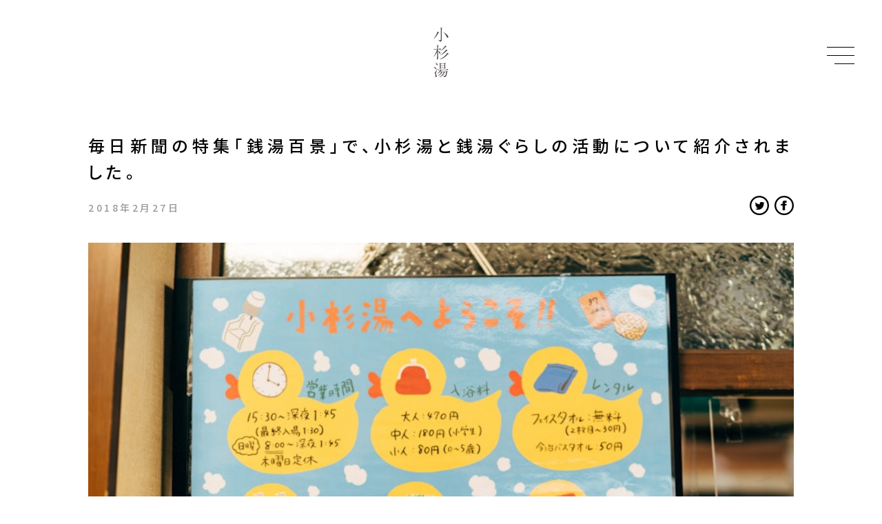

--- FILE ---
content_type: text/html; charset=utf-8
request_url: https://kosugiyu.co.jp/archive/sento-hyakkei
body_size: 12219
content:
<!DOCTYPE html><html lang="ja"><head><meta charSet="utf-8"/><meta http-equiv="x-ua-compatible" content="ie=edge"/><meta name="viewport" content="width=device-width, initial-scale=1, shrink-to-fit=no"/><meta name="generator" content="Gatsby 4.25.9"/><meta data-react-helmet="true" name="description" content="2018年2月28日付けの毎日新聞で、「銭湯百景」特集として、小杉湯と銭湯ぐらしの活動について紹介されました。記事では、小杉湯の隣にあるアパート「湯パート」（現在は解体済み、跡地に「小杉湯となり」がオープン）を拠点に、「歌う銭湯」や「描く銭湯」などライブやアートを中心としたさまざまな活動が行われる様子を紹介。小杉湯・平松へのインタビューや、「湯パート」を拠点に活動する銭湯ぐらしメンバーの取り組みに"/><meta data-react-helmet="true" property="og:title" content="毎日新聞の特集「銭湯百景」で、小杉湯と銭湯ぐらしの活動について紹介されました。"/><meta data-react-helmet="true" property="og:url" content="https://kosugiyu.co.jp/archive/sento-hyakkei"/><meta data-react-helmet="true" property="og:description" content="2018年2月28日付けの毎日新聞で、「銭湯百景」特集として、小杉湯と銭湯ぐらしの活動について紹介されました。記事では、小杉湯の隣にあるアパート「湯パート」（現在は解体済み、跡地に「小杉湯となり」がオープン）を拠点に、「歌う銭湯」や「描く銭湯」などライブやアートを中心としたさまざまな活動が行われる様子を紹介。小杉湯・平松へのインタビューや、「湯パート」を拠点に活動する銭湯ぐらしメンバーの取り組みに"/><meta data-react-helmet="true" property="og:type" content="website"/><meta data-react-helmet="true" property="og:image" content="https://images.microcms-assets.io/assets/64bc19edea7d4f58b19b6d1aae3d82d2/f07bc55ce2284c8089fdde35c0213bd6/DSC09786.jpg?width=1200"/><meta data-react-helmet="true" name="twitter:title" content="毎日新聞の特集「銭湯百景」で、小杉湯と銭湯ぐらしの活動について紹介されました。"/><meta data-react-helmet="true" name="twitter:card" content="summary_large_image"/><meta data-react-helmet="true" name="twitter:creator" content="@kosugiyu"/><meta data-react-helmet="true" name="twitter:image" content="https://images.microcms-assets.io/assets/64bc19edea7d4f58b19b6d1aae3d82d2/f07bc55ce2284c8089fdde35c0213bd6/DSC09786.jpg?width=1200"/><meta data-react-helmet="true" name="twitter:site" content="@kosugiyu"/><meta data-react-helmet="true" name="twitter:description" content="2018年2月28日付けの毎日新聞で、「銭湯百景」特集として、小杉湯と銭湯ぐらしの活動について紹介されました。記事では、小杉湯の隣にあるアパート「湯パート」（現在は解体済み、跡地に「小杉湯となり」がオープン）を拠点に、「歌う銭湯」や「描く銭湯」などライブやアートを中心としたさまざまな活動が行われる様子を紹介。小杉湯・平松へのインタビューや、「湯パート」を拠点に活動する銭湯ぐらしメンバーの取り組みに"/><style data-href="/styles.78d663b2dad8e0638f0f.css" data-identity="gatsby-global-css">a,abbr,acronym,address,applet,article,aside,audio,b,big,blockquote,body,canvas,caption,center,cite,code,dd,del,details,dfn,div,dl,dt,em,embed,fieldset,figcaption,figure,footer,form,h1,h2,h3,h4,h5,h6,header,hgroup,html,i,iframe,img,ins,kbd,label,legend,li,mark,menu,nav,object,ol,output,p,pre,q,ruby,s,samp,section,small,span,strike,strong,sub,summary,sup,table,tbody,td,tfoot,th,thead,time,tr,tt,u,ul,var,video{border:0;font-size:100%;font:inherit;margin:0;padding:0;vertical-align:baseline}article,aside,details,figcaption,figure,footer,header,hgroup,menu,nav,section{display:block}body{line-height:1}ol,ul{list-style:none}blockquote,q{quotes:none}blockquote:after,blockquote:before,q:after,q:before{content:"";content:none}table{border-collapse:collapse;border-spacing:0}</style><link rel="preconnect" href="https://www.google-analytics.com"/><link rel="dns-prefetch" href="https://www.google-analytics.com"/><script>
  
  
  if(true) {
    (function(i,s,o,g,r,a,m){i['GoogleAnalyticsObject']=r;i[r]=i[r]||function(){
    (i[r].q=i[r].q||[]).push(arguments)},i[r].l=1*new Date();a=s.createElement(o),
    m=s.getElementsByTagName(o)[0];a.async=1;a.src=g;m.parentNode.insertBefore(a,m)
    })(window,document,'script','https://www.google-analytics.com/analytics.js','ga');
  }
  if (typeof ga === "function") {
    ga('create', 'UA-189058833-1', 'auto', {});
      
      
      
      
      
      }</script><title data-react-helmet="true">毎日新聞の特集「銭湯百景」で、小杉湯と銭湯ぐらしの活動について紹介されました。 | 小杉湯</title><link data-react-helmet="true" href="https://fonts.googleapis.com/css?family=Noto+Sans+JP:400,500&amp;display=swap" rel="stylesheet" type="text/css"/><style data-styled="" data-styled-version="5.3.6">*{box-sizing:border-box;}/*!sc*/
html{font-size:62.5%;}/*!sc*/
html.is-cropped{overflow:hidden;}/*!sc*/
body{color:#000000;font-family:'Noto Sans JP',sans-serif;font-feature-settings:'palt';font-weight:300;line-height:2;-webkit-letter-spacing:0.15em;-moz-letter-spacing:0.15em;-ms-letter-spacing:0.15em;letter-spacing:0.15em;text-align:justify;background-color:#ffffff;}/*!sc*/
.is-cropped body{overflow:hidden;}/*!sc*/
button{padding:0;border:none;outline:none;background-color:transparent;cursor:pointer;color:#000000;font-family:'Noto Sans JP',sans-serif;font-feature-settings:'palt';font-weight:300;line-height:2;-webkit-letter-spacing:0.15em;-moz-letter-spacing:0.15em;-ms-letter-spacing:0.15em;letter-spacing:0.15em;text-align:justify;}/*!sc*/
data-styled.g1[id="sc-global-eKNXVH1"]{content:"sc-global-eKNXVH1,"}/*!sc*/
.dcsdeb{color:#000000;font-family:'Noto Sans JP',sans-serif;font-feature-settings:'palt';font-weight:500;line-height:1.6;-webkit-letter-spacing:0.25em;-moz-letter-spacing:0.25em;-ms-letter-spacing:0.25em;letter-spacing:0.25em;display:inline-block;width:260px;padding:12px 40px;-webkit-transition:0.5s ease;transition:0.5s ease;border:solid 1px #000000;color:#000000;font-size:1.6rem;-webkit-text-decoration:none;text-decoration:none;cursor:pointer;}/*!sc*/
data-styled.g3[id="Button__StyledButton-sc-8auxok-0"]{content:"dcsdeb,"}/*!sc*/
.flPeCd{display:-webkit-box;display:-webkit-flex;display:-ms-flexbox;display:flex;-webkit-box-pack:justify;-webkit-justify-content:space-between;-ms-flex-pack:justify;justify-content:space-between;}/*!sc*/
data-styled.g4[id="Button__ButtonInner-sc-8auxok-1"]{content:"flPeCd,"}/*!sc*/
.cyJVpr{width:20px;}/*!sc*/
data-styled.g6[id="Button__ButtonIcon-sc-8auxok-3"]{content:"cyJVpr,"}/*!sc*/
.gprHZN{display:-webkit-box;display:-webkit-flex;display:-ms-flexbox;display:flex;-webkit-box-pack:center;-webkit-justify-content:center;-ms-flex-pack:center;justify-content:center;margin:96px 0;}/*!sc*/
@media (max-width:768px){.gprHZN{margin:48px 0;}}/*!sc*/
data-styled.g7[id="Button__ButtonContainer-sc-8auxok-4"]{content:"gprHZN,"}/*!sc*/
.dOcxLX{display:block;width:100%;height:100%;}/*!sc*/
data-styled.g8[id="Logo__BlockSvg-sc-15no5pv-0"]{content:"dOcxLX,"}/*!sc*/
.dTLbiz{display:block;width:100%;height:100%;}/*!sc*/
data-styled.g9[id="Icon__BlockSvg-sc-hzpq9p-0"]{content:"dTLbiz,"}/*!sc*/
.hQMrLm{max-width:680px;margin-right:auto;margin-left:auto;word-wrap:break-word;overflow-wrap:break-word;}/*!sc*/
@media (max-width:768px){.hQMrLm{margin:0 24px;}}/*!sc*/
.hQMrLm p{padding-bottom:16px;font-size:1.6rem;font-weight:400;}/*!sc*/
@media (max-width:768px){.hQMrLm p{padding-bottom:12px;font-size:1.4rem;}}/*!sc*/
.Article__Container-sc-jqldd0-0 p > br + .Article__Container-sc-jqldd0-0 p > br{margin-top:-8px;}/*!sc*/
.hQMrLm p > strong,.hQMrLm p > em{color:#777777;font-weight:500;-webkit-letter-spacing:0.16999999999999998em;-moz-letter-spacing:0.16999999999999998em;-ms-letter-spacing:0.16999999999999998em;letter-spacing:0.16999999999999998em;}/*!sc*/
.hQMrLm p > img{display:block;width:100%;margin-top:24px;}/*!sc*/
@media (max-width:768px){.hQMrLm p > img{margin-top:12px;width:100%;}}/*!sc*/
.hQMrLm p > a{-webkit-transition:opacity 0.2s ease;transition:opacity 0.2s ease;border-bottom:1px #000000 dotted;color:#000000;-webkit-text-decoration:none;text-decoration:none;word-break:break-all;}/*!sc*/
.hQMrLm p > a:hover{opacity:0.4;}/*!sc*/
.hQMrLm p:not(:first-child){padding-top:16px;}/*!sc*/
.hQMrLm > h1,.hQMrLm > h2{color:#000000;font-family:'Noto Sans JP',sans-serif;font-feature-settings:'palt';font-weight:500;line-height:1.6;-webkit-letter-spacing:0.25em;-moz-letter-spacing:0.25em;-ms-letter-spacing:0.25em;letter-spacing:0.25em;margin-top:40px;}/*!sc*/
.hQMrLm > h1{font-size:2.4rem;}/*!sc*/
@media (max-width:768px){.hQMrLm > h1{font-size:2rem;}}/*!sc*/
.hQMrLm > h2{font-size:2rem;}/*!sc*/
@media (max-width:768px){.hQMrLm > h2{font-size:1.6rem;}}/*!sc*/
.hQMrLm .embedly-embed{width:100%;}/*!sc*/
data-styled.g28[id="Article__Container-sc-jqldd0-0"]{content:"hQMrLm,"}/*!sc*/
.hGfwod{position:relative;overflow:hidden;}/*!sc*/
.hGfwod::after{content:'';display:block;padding-bottom:57.736720554272516%;}/*!sc*/
@media (max-width:768px){.hGfwod::after{padding-bottom:75%;}}/*!sc*/
data-styled.g29[id="MicroCMSImage__Container-sc-1y08v48-0"]{content:"hGfwod,"}/*!sc*/
.ftaXzu{position:absolute;top:0;right:0;bottom:0;left:0;width:100%;height:100%;object-fit:cover;}/*!sc*/
data-styled.g30[id="MicroCMSImage__Source-sc-1y08v48-1"]{content:"ftaXzu,"}/*!sc*/
.bWQZPq{position:absolute;top:0;right:0;bottom:0;left:0;width:100%;height:100%;object-fit:cover;}/*!sc*/
data-styled.g31[id="MicroCMSImage__Imgix-sc-1y08v48-2"]{content:"bWQZPq,"}/*!sc*/
.HDpNp{display:-webkit-box;display:-webkit-flex;display:-ms-flexbox;display:flex;-webkit-flex-direction:column;-ms-flex-direction:column;flex-direction:column;-webkit-align-items:center;-webkit-box-align:center;-ms-flex-align:center;align-items:center;padding:40px;}/*!sc*/
data-styled.g32[id="Footer__Container-sc-4k8dce-0"]{content:"HDpNp,"}/*!sc*/
.kNxCkF{width:96px;}/*!sc*/
@media (max-width:768px){.kNxCkF{width:80px;}}/*!sc*/
data-styled.g33[id="Footer__FooterLogo-sc-4k8dce-1"]{content:"kNxCkF,"}/*!sc*/
.cKgKbE{margin-top:8px;font-size:1.1rem;text-align:center;}/*!sc*/
data-styled.g34[id="Footer__FooterText-sc-4k8dce-2"]{content:"cKgKbE,"}/*!sc*/
.dQrvuX{padding:0;-webkit-appearance:none;-moz-appearance:none;appearance:none;border:none;outline:none;background-color:transparent;cursor:pointer;position:fixed;z-index:700;top:68px;right:40px;width:40px;height:24px;mix-blend-mode:difference;-webkit-transition:opacity 300ms ease;transition:opacity 300ms ease;-webkit-transition:opacity 0.5s ease;transition:opacity 0.5s ease;opacity:1;}/*!sc*/
.dQrvuX:hover{opacity:0.2;}/*!sc*/
@media (max-width:768px){.dQrvuX:hover{opacity:1;}}/*!sc*/
@media (min-width:1440px){.dQrvuX{top:88px;}}/*!sc*/
@media (max-width:768px){.dQrvuX{left:auto;right:24px;top:24px;width:32px;height:20px;}}/*!sc*/
data-styled.g58[id="Menu__TriggerContainer-sc-4g5iwo-6"]{content:"dQrvuX,"}/*!sc*/
.bpvLcr{display:block;position:absolute;right:0;width:100%;height:1px;-webkit-transition:300ms ease;transition:300ms ease;background-color:white;top:0;}/*!sc*/
.UPsBp{display:block;position:absolute;right:0;width:100%;height:1px;-webkit-transition:300ms ease;transition:300ms ease;background-color:white;top:50%;-webkit-transition:opacity 300 ease;transition:opacity 300 ease;opacity:1;}/*!sc*/
.cKuujF{display:block;position:absolute;right:0;width:100%;height:1px;-webkit-transition:300ms ease;transition:300ms ease;background-color:white;top:100%;width:72%;}/*!sc*/
@media (max-width:768px){.cKuujF{left:auto;right:0;}}/*!sc*/
data-styled.g59[id="Menu__TriggerLine-sc-4g5iwo-7"]{content:"bpvLcr,UPsBp,cKuujF,"}/*!sc*/
.JHkME{max-width:680px;margin:24px auto;}/*!sc*/
@media (max-width:768px){.JHkME{margin:24px;}}/*!sc*/
data-styled.g60[id="ArticleInfo__Container-sc-1rqrqhq-0"]{content:"JHkME,"}/*!sc*/
.jFMGjq{color:rgba(0,0,0,0.5);font-size:1.6rem;font-weight:500;}/*!sc*/
data-styled.g61[id="ArticleInfo__Title-sc-1rqrqhq-1"]{content:"jFMGjq,"}/*!sc*/
.eRZTRa{margin-top:8px;color:rgba(0,0,0,0.5);font-size:1.4rem;font-weight:400;white-space:pre-wrap;}/*!sc*/
data-styled.g62[id="ArticleInfo__Body-sc-1rqrqhq-2"]{content:"eRZTRa,"}/*!sc*/
.kpLMEX{background-color:#ffffff;}/*!sc*/
data-styled.g74[id="ArchiveArticleDetail__Container-sc-ywse0u-0"]{content:"kpLMEX,"}/*!sc*/
.cRhhCE{display:-webkit-box;display:-webkit-flex;display:-ms-flexbox;display:flex;position:relative;z-index:100;-webkit-box-pack:justify;-webkit-justify-content:space-between;-ms-flex-pack:justify;justify-content:space-between;margin-top:40px;margin-bottom:40px;max-width:1024px;margin-left:auto;margin-right:auto;}/*!sc*/
@media (max-width:768px){.cRhhCE{margin-top:16px;margin-bottom:16px;}}/*!sc*/
@media (max-width:1104px){.cRhhCE{margin-left:40px;margin-right:40px;}}/*!sc*/
@media (max-width:768px){.cRhhCE{margin-left:24px;margin-right:24px;}}/*!sc*/
data-styled.g75[id="ArchiveArticleDetail__TitleContainer-sc-ywse0u-1"]{content:"cRhhCE,"}/*!sc*/
.fbujBX{width:100%;}/*!sc*/
data-styled.g76[id="ArchiveArticleDetail__TitleInner-sc-ywse0u-2"]{content:"fbujBX,"}/*!sc*/
.dsIZPK{color:#000000;font-family:'Noto Sans JP',sans-serif;font-feature-settings:'palt';font-weight:500;line-height:1.6;-webkit-letter-spacing:0.25em;-moz-letter-spacing:0.25em;-ms-letter-spacing:0.25em;letter-spacing:0.25em;font-size:2.4rem;font-weight:500;line-height:1.6;word-break:break-all;}/*!sc*/
@media (max-width:768px){.dsIZPK{font-size:1.8rem;}}/*!sc*/
data-styled.g77[id="ArchiveArticleDetail__Title-sc-ywse0u-3"]{content:"dsIZPK,"}/*!sc*/
.idRMVw{display:-webkit-box;display:-webkit-flex;display:-ms-flexbox;display:flex;-webkit-align-items:flex-end;-webkit-box-align:flex-end;-ms-flex-align:flex-end;align-items:flex-end;-webkit-box-pack:justify;-webkit-justify-content:space-between;-ms-flex-pack:justify;justify-content:space-between;margin-top:16px;}/*!sc*/
data-styled.g78[id="ArchiveArticleDetail__MetaInfoContainer-sc-ywse0u-4"]{content:"idRMVw,"}/*!sc*/
.cuaZzU{display:block;color:#000000;font-family:'Noto Sans JP',sans-serif;font-feature-settings:'palt';font-weight:500;line-height:1.6;-webkit-letter-spacing:0.25em;-moz-letter-spacing:0.25em;-ms-letter-spacing:0.25em;letter-spacing:0.25em;color:#999999;font-size:1.4rem;}/*!sc*/
@media (max-width:768px){.cuaZzU{font-size:1.4rem;}}/*!sc*/
data-styled.g80[id="ArchiveArticleDetail__PublishDate-sc-ywse0u-6"]{content:"cuaZzU,"}/*!sc*/
.eTuaHK{width:100%;max-width:1024px;margin:0 auto;overflow:hidden;}/*!sc*/
data-styled.g81[id="ArchiveArticleDetail__MainVisualContainer-sc-ywse0u-7"]{content:"eTuaHK,"}/*!sc*/
.btybVm{margin:32px 0;}/*!sc*/
@media (max-width:768px){.btybVm{margin:16px 0;}}/*!sc*/
data-styled.g82[id="ArchiveArticleDetail__ArticleContainer-sc-ywse0u-8"]{content:"btybVm,"}/*!sc*/
.dnMVPx:not(:first-child){margin-top:16px;}/*!sc*/
@media (max-width:768px){.dnMVPx:not(:first-child){margin-top:8px;}}/*!sc*/
data-styled.g84[id="ArchiveArticleDetail__InfoListItem-sc-ywse0u-10"]{content:"dnMVPx,"}/*!sc*/
.eJdrjr{word-break:break-all;}/*!sc*/
.eJdrjr > a{-webkit-transition:opacity 0.2s ease;transition:opacity 0.2s ease;border-bottom:1px #000000 dotted;color:#000000;-webkit-text-decoration:none;text-decoration:none;color:inherit;}/*!sc*/
.eJdrjr > a:hover{opacity:0.4;}/*!sc*/
data-styled.g87[id="ArchiveArticleDetail__InfoItemBody-sc-ywse0u-13"]{content:"eJdrjr,"}/*!sc*/
.bBfRWH{font-size:1.2rem;}/*!sc*/
data-styled.g88[id="ArchiveArticleDetail__InfoItemLink-sc-ywse0u-14"]{content:"bBfRWH,"}/*!sc*/
.dCaxGi{display:-webkit-box;display:-webkit-flex;display:-ms-flexbox;display:flex;-webkit-align-items:center;-webkit-box-align:center;-ms-flex-align:center;align-items:center;-webkit-box-pack:center;-webkit-justify-content:center;-ms-flex-pack:center;justify-content:center;width:100%;background-color:#ffffff;}/*!sc*/
data-styled.g153[id="Header__Content-sc-1ttvh6-0"]{content:"dCaxGi,"}/*!sc*/
.iBQuhz{width:100%;height:100%;}/*!sc*/
data-styled.g155[id="Header__SiteLogo-sc-1ttvh6-2"]{content:"iBQuhz,"}/*!sc*/
.dDiJlK{display:block;width:50px;height:72px;margin-top:40px;margin-bottom:40px;-webkit-text-decoration:none;text-decoration:none;}/*!sc*/
@media (min-width:1440px){.dDiJlK{height:88px;margin-top:64px;margin-bottom:64px;}}/*!sc*/
@media (max-width:768px){.dDiJlK{width:40px;height:50px;margin-top:24px;margin-bottom:24px;}}/*!sc*/
data-styled.g156[id="Header__StyledLink-sc-1ttvh6-3"]{content:"dDiJlK,"}/*!sc*/
.cmxBUk{display:-webkit-box;display:-webkit-flex;display:-ms-flexbox;display:flex;position:fixed;z-index:900;top:0;left:0;-webkit-flex-direction:column;-ms-flex-direction:column;flex-direction:column;-webkit-align-items:center;-webkit-box-align:center;-ms-flex-align:center;align-items:center;-webkit-box-pack:center;-webkit-justify-content:center;-ms-flex-pack:center;justify-content:center;width:100%;height:100%;-webkit-transition:opacity 1s ease;transition:opacity 1s ease;opacity:1;background-color:#ffffff;}/*!sc*/
data-styled.g157[id="Loading__Container-sc-1uy6f5q-0"]{content:"cmxBUk,"}/*!sc*/
.dxUInG{overflow:hidden;background-color:#ffffff;}/*!sc*/
data-styled.g158[id="BaseLayout__Main-sc-1s0v4tw-0"]{content:"dxUInG,"}/*!sc*/
</style><link rel="sitemap" type="application/xml" href="/sitemap/sitemap-index.xml"/><link rel="icon" href="/favicon-32x32.png?v=77d7dc2a23065f8a0e375247b0d65184" type="image/png"/><link rel="icon" href="/favicon.svg?v=77d7dc2a23065f8a0e375247b0d65184" type="image/svg+xml"/><link rel="manifest" href="/manifest.webmanifest" crossorigin="anonymous"/><link rel="apple-touch-icon" sizes="48x48" href="/icons/icon-48x48.png?v=77d7dc2a23065f8a0e375247b0d65184"/><link rel="apple-touch-icon" sizes="72x72" href="/icons/icon-72x72.png?v=77d7dc2a23065f8a0e375247b0d65184"/><link rel="apple-touch-icon" sizes="96x96" href="/icons/icon-96x96.png?v=77d7dc2a23065f8a0e375247b0d65184"/><link rel="apple-touch-icon" sizes="144x144" href="/icons/icon-144x144.png?v=77d7dc2a23065f8a0e375247b0d65184"/><link rel="apple-touch-icon" sizes="192x192" href="/icons/icon-192x192.png?v=77d7dc2a23065f8a0e375247b0d65184"/><link rel="apple-touch-icon" sizes="256x256" href="/icons/icon-256x256.png?v=77d7dc2a23065f8a0e375247b0d65184"/><link rel="apple-touch-icon" sizes="384x384" href="/icons/icon-384x384.png?v=77d7dc2a23065f8a0e375247b0d65184"/><link rel="apple-touch-icon" sizes="512x512" href="/icons/icon-512x512.png?v=77d7dc2a23065f8a0e375247b0d65184"/></head><body><div id="___gatsby"><div style="outline:none" tabindex="-1" id="gatsby-focus-wrapper"><header class="Header__Content-sc-1ttvh6-0 dCaxGi"><h1 class="Header__Heading-sc-1ttvh6-1 dSahnJ"><a class="Header__StyledLink-sc-1ttvh6-3 dDiJlK" href="/"><h1 class="Header__SiteLogo-sc-1ttvh6-2 iBQuhz"><svg fill="none" viewBox="0 0 43 141" class="Logo__BlockSvg-sc-15no5pv-0 dOcxLX"><title>小杉湯</title><g clip-path="url(#clip0)" fill="#494342"><path d="M15.11 13.29c.593.274.867.365.867.685 0 .685-1.553 1.05-2.009 1.142C11.412 19.867 6.254 28.819.182 32.61L0 32.29c4.656-4.157 10.59-16.626 10.956-19.55.046-.456.046-.958.046-1.278l4.107 1.827zm9.266-12.15c.502.137.867.32.867.731 0 .365 0 .365-1.644 1.781-.046 1.234 0 2.147-.046 10.232l-.045 11.601c0 1.507.046 8.222.046 9.592-.046 1.644-.046 4.476-4.84 5.024-.136-.868-.455-1.553-1.78-2.375-.684-.411-1.734-.959-3.469-1.553l.046-.411c2.74.137 5.113.274 5.615.274 1.644 0 1.826-.685 1.826-1.462.046-1.188.091-4.065.091-6.989 0-2.283-.09-13.017-.09-14.388 0-1.278-.047-8.678-.047-9.18a18.856 18.856 0 00-.593-4.02l4.063 1.143zm4.017 12.332c7.303 3.06 13.83 8.77 13.83 13.657 0 1.28-1.004 2.01-2.054 2.01-1.323 0-1.688-.913-2.784-3.837-1.461-3.928-4.839-8.313-9.13-11.51l.138-.32zM7.806 62.347c-1.598 0-4.154.183-5.843.503L.868 60.885c3.423.274 6.755.366 7.577.366h2.282v-6.668c0-2.513-.365-3.837-.64-4.98l3.562 1.234c.456.137.821.274.821.685 0 .229 0 .457-1.415 1.507-.046 1.508-.182 3.517-.182 8.222h3.423l1.552-1.918c.183-.183.503-.548.73-.548.275 0 .457.229.823.594l1.78 1.78c.32.32.456.412.456.686 0 .456-.365.502-.685.502h-8.08c0 .503 0 1.919.047 4.065 5.66 2.01 7.212 4.796 7.212 6.212 0 .731-.41 1.554-1.37 1.554-1.095 0-1.46-.731-2.464-2.787-1.233-2.512-2.328-3.608-3.378-4.248.09 14.617.09 16.307.32 19.504 0 .09.045 1.324.045 1.69 0 1.918-1.232 2.329-2.282 2.329-.776 0-1.004-.32-1.004-1.05 0-.366.182-1.92.228-2.239.548-7.902.548-14.525.548-19.686C8.857 72.67 5.205 79.247.275 83.175L0 82.901c4.336-4.796 8.901-15.119 10.225-20.554h-2.42zm34.6 11.739c.092.045.594.502.594.959 0 .502-.502.64-1.187.64-.273 0-.73-.046-1.141-.046-1.506 1.781-4.793 5.8-10.362 9.546-5.751 3.883-10.225 4.705-12.233 5.07l-.137-.365c6.162-2.466 11.685-6.349 16.25-11.145 1.871-1.964 4.519-5.024 5.25-7.17l2.967 2.51zm-2.967-9.592c.183.137.32.274.32.685 0 .411-.274.594-.685.685-.273 0-1.415.137-1.643.183-6.436 6.85-13.055 11.19-18.167 12.47l-.183-.367c4.474-1.918 10.27-7.444 13.74-11.281 1.004-1.142 2.145-2.42 3.515-4.933l3.103 2.558zm-3.103-11.053c.32.274.547.456.547.868 0 .64-.547.867-1.095.867-.32 0-.822-.091-1.141-.182-3.606 4.293-8.49 8.587-14.425 11.51l-.228-.32c2.602-2.01 7.258-6.212 11-11.008.686-.913 1.644-2.147 2.466-4.294l2.876 2.559zM1.232 111.494c3.79.776 6.3 2.694 6.3 4.567 0 .869-.548 1.599-1.461 1.599-1.004 0-1.233-.457-1.917-2.01-.822-1.918-2.146-3.243-2.922-3.928v-.228zm9.906 3.379c-1.506 5.755-1.552 5.893-3.79 13.475a4.705 4.705 0 00-.182 1.37c0 1.096.32 2.375.776 3.836 1.004 3.106 1.233 3.746 1.233 4.751 0 1.462-.958 2.238-1.963 2.238-1.689 0-1.689-1.69-1.689-2.147 0-.548.137-3.014.137-3.517 0-5.07-1.141-5.481-3.378-6.303v-.183c1.78-.091 2.42-.411 2.784-.959.548-.822 4.61-9.683 5.706-12.652l.366.091zM5.75 100.531c1.461.32 6.163 1.554 6.163 4.522 0 1.005-.594 1.736-1.415 1.736-1.005 0-1.233-.594-1.78-1.827-.776-1.781-2.055-3.38-2.922-4.157l-.046-.274zm30.538 24.071l.73-.822c.23-.274.457-.548.731-.548.183 0 .32.091.685.411l1.233 1.051c.365.319.684.593.684.822 0 .274-.137.365-1.643 1.233-.913 9.912-2.648 13.566-7.943 13.886-.137-.731-.32-1.965-3.286-4.111l.091-.274c1.461.457 3.104.868 4.656.868 1.278 0 1.735-.822 2.009-1.279.73-1.233 2.008-6.577 1.78-10.14h-3.698c-1.735 6.303-7.121 13.063-15.794 15.301l-.091-.228c6.893-4.019 11.457-9.363 13.237-15.073h-3.925c-3.697 6.531-7.486 9.638-13.512 11.785l-.182-.229c1.232-.822 3.971-2.603 6.847-5.846 1.324-1.508 2.921-3.608 3.834-5.71h-3.834c-2.282 2.603-4.976 4.294-7.44 5.572l-.183-.273c4.108-3.381 6.938-7.948 8.126-10.46h-.822c-1.598 0-4.108.228-5.843.548l-1.096-1.964c3.424.274 6.756.32 7.578.32h17.757l1.369-1.645c.32-.411.502-.594.73-.594.229 0 .365.138.822.503l2.008 1.644c.229.229.457.411.457.731 0 .411-.411.457-.685.457H22.504c-.684 1.234-1.46 2.421-2.693 4.065H36.29v-.001zm-5.66-22.883l.776-.868c.593-.685.685-.685.913-.685.137 0 .137 0 .685.456l1.186 1.005c.594.502.685.548.685.776 0 .366-.274.594-1.461 1.188 0 1.644 0 3.563.046 5.618 0 1.005.182 5.435.182 6.349 0 .868-.822 1.462-1.688 1.462-.868 0-.868-.457-.868-1.37H20.724c0 .502.046 1.827-1.735 1.827-.274 0-.958-.046-.958-.777 0-.136.046-.776.046-.913.182-3.152.228-6.988.228-8.724 0-4.888-.228-5.847-.548-7.034l3.788 1.69h9.084zm-9.905 1.097v5.252h10.362v-5.252H20.724zm0 6.348v5.39h10.362v-5.39H20.724z"></path></g><defs><clipPath id="clip0"><path fill="#fff" d="M0 0h43v141H0z"></path></clipPath></defs></svg></h1></a></h1></header><main class="BaseLayout__Main-sc-1s0v4tw-0 dxUInG"><div class="ArchiveArticleDetail__Container-sc-ywse0u-0 kpLMEX"><div class="ArchiveArticleDetail__TitleContainer-sc-ywse0u-1 cRhhCE"><div class="ArchiveArticleDetail__TitleInner-sc-ywse0u-2 fbujBX"><h2 class="ArchiveArticleDetail__Title-sc-ywse0u-3 dsIZPK">毎日新聞の特集「銭湯百景」で、小杉湯と銭湯ぐらしの活動について紹介されました。</h2><div class="ArchiveArticleDetail__MetaInfoContainer-sc-ywse0u-4 idRMVw"><div class="ArchiveArticleDetail__MetaInfo-sc-ywse0u-5 LbKJO"><time class="ArchiveArticleDetail__PublishDate-sc-ywse0u-6 cuaZzU">2018年2月27日</time></div></div></div></div><div class="ArchiveArticleDetail__MainVisualContainer-sc-ywse0u-7 eTuaHK"><div class="MicroCMSImage__Container-sc-1y08v48-0 hGfwod"><picture><source media="(min-width: 768px)" class="MicroCMSImage__Source-sc-1y08v48-1 ftaXzu" height="600" srcSet="https://images.microcms-assets.io/assets/64bc19edea7d4f58b19b6d1aae3d82d2/f07bc55ce2284c8089fdde35c0213bd6/DSC09786.jpg?auto=format&amp;ixlib=react-9.8.0&amp;h=600&amp;dpr=1&amp;q=75 1x,
https://images.microcms-assets.io/assets/64bc19edea7d4f58b19b6d1aae3d82d2/f07bc55ce2284c8089fdde35c0213bd6/DSC09786.jpg?auto=format&amp;ixlib=react-9.8.0&amp;h=600&amp;dpr=2&amp;q=50 2x,
https://images.microcms-assets.io/assets/64bc19edea7d4f58b19b6d1aae3d82d2/f07bc55ce2284c8089fdde35c0213bd6/DSC09786.jpg?auto=format&amp;ixlib=react-9.8.0&amp;h=600&amp;dpr=3&amp;q=35 3x,
https://images.microcms-assets.io/assets/64bc19edea7d4f58b19b6d1aae3d82d2/f07bc55ce2284c8089fdde35c0213bd6/DSC09786.jpg?auto=format&amp;ixlib=react-9.8.0&amp;h=600&amp;dpr=4&amp;q=23 4x,
https://images.microcms-assets.io/assets/64bc19edea7d4f58b19b6d1aae3d82d2/f07bc55ce2284c8089fdde35c0213bd6/DSC09786.jpg?auto=format&amp;ixlib=react-9.8.0&amp;h=600&amp;dpr=5&amp;q=20 5x"/><img class="MicroCMSImage__Imgix-sc-1y08v48-2 bWQZPq" height="300" src="https://images.microcms-assets.io/assets/64bc19edea7d4f58b19b6d1aae3d82d2/f07bc55ce2284c8089fdde35c0213bd6/DSC09786.jpg?auto=format&amp;ixlib=react-9.8.0&amp;h=300" srcSet="https://images.microcms-assets.io/assets/64bc19edea7d4f58b19b6d1aae3d82d2/f07bc55ce2284c8089fdde35c0213bd6/DSC09786.jpg?auto=format&amp;ixlib=react-9.8.0&amp;h=300&amp;dpr=1&amp;q=75 1x,
https://images.microcms-assets.io/assets/64bc19edea7d4f58b19b6d1aae3d82d2/f07bc55ce2284c8089fdde35c0213bd6/DSC09786.jpg?auto=format&amp;ixlib=react-9.8.0&amp;h=300&amp;dpr=2&amp;q=50 2x,
https://images.microcms-assets.io/assets/64bc19edea7d4f58b19b6d1aae3d82d2/f07bc55ce2284c8089fdde35c0213bd6/DSC09786.jpg?auto=format&amp;ixlib=react-9.8.0&amp;h=300&amp;dpr=3&amp;q=35 3x,
https://images.microcms-assets.io/assets/64bc19edea7d4f58b19b6d1aae3d82d2/f07bc55ce2284c8089fdde35c0213bd6/DSC09786.jpg?auto=format&amp;ixlib=react-9.8.0&amp;h=300&amp;dpr=4&amp;q=23 4x,
https://images.microcms-assets.io/assets/64bc19edea7d4f58b19b6d1aae3d82d2/f07bc55ce2284c8089fdde35c0213bd6/DSC09786.jpg?auto=format&amp;ixlib=react-9.8.0&amp;h=300&amp;dpr=5&amp;q=20 5x"/></picture></div></div><div class="ArchiveArticleDetail__ArticleContainer-sc-ywse0u-8 btybVm"><article class="Article__Container-sc-jqldd0-0 hQMrLm"><p>2018年2月28日付けの毎日新聞で、「銭湯百景」特集として、小杉湯と銭湯ぐらしの活動について紹介されました。<br><br>記事では、小杉湯の隣にあるアパート「湯パート」（現在は解体済み、跡地に「小杉湯となり」がオープン）を拠点に、「歌う銭湯」や「描く銭湯」などライブやアートを中心としたさまざまな活動が行われる様子を紹介。小杉湯・平松へのインタビューや、「湯パート」を拠点に活動する銭湯ぐらしメンバーの取り組みについても、合わせて記事にしていただきました。<br><img src="https://images.microcms-assets.io/assets/64bc19edea7d4f58b19b6d1aae3d82d2/4761826f914748ed951f5ed79cbeb8ea/200429_0034.jpg" alt=""><br><img src="https://images.microcms-assets.io/assets/64bc19edea7d4f58b19b6d1aae3d82d2/239278f12e264203bdd802925fdee83d/200429_0031.jpg" alt=""><br><br><br></p></article></div><aside class="ArticleInfo__Container-sc-1rqrqhq-0 JHkME"><div class="ArticleInfo__Title-sc-1rqrqhq-1 jFMGjq">詳細情報</div><div class="ArticleInfo__Body-sc-1rqrqhq-2 eRZTRa"><ul class="ArchiveArticleDetail__InfoList-sc-ywse0u-9 AxbBR"><li class="ArchiveArticleDetail__InfoListItem-sc-ywse0u-10 dnMVPx"><dl class="ArchiveArticleDetail__InfoItem-sc-ywse0u-11 iyHtkb"><dt class="ArchiveArticleDetail__InfoItemHead-sc-ywse0u-12 ddQIlw">タイトル<!-- -->：</dt><dd class="ArchiveArticleDetail__InfoItemBody-sc-ywse0u-13 eJdrjr">銭湯百景　人とつながり心救われる</dd></dl></li><li class="ArchiveArticleDetail__InfoListItem-sc-ywse0u-10 dnMVPx"><dl class="ArchiveArticleDetail__InfoItem-sc-ywse0u-11 iyHtkb"><dt class="ArchiveArticleDetail__InfoItemHead-sc-ywse0u-12 ddQIlw">URL<!-- -->：</dt><dd class="ArchiveArticleDetail__InfoItemBody-sc-ywse0u-13 eJdrjr"><a target="_blank" rel="noopener noreferrer" href="https://mainichi.jp/articles/20180228/ddm/013/040/008000c" class="ExternalLink__Anchor-sc-1q49wak-0 hXKclq ArchiveArticleDetail__InfoItemLink-sc-ywse0u-14 bBfRWH">https://mainichi.jp/articles/20180228/ddm/013/040/008000c</a></dd></dl></li><li class="ArchiveArticleDetail__InfoListItem-sc-ywse0u-10 dnMVPx"><dl class="ArchiveArticleDetail__InfoItem-sc-ywse0u-11 iyHtkb"><dt class="ArchiveArticleDetail__InfoItemHead-sc-ywse0u-12 ddQIlw">掲載日<!-- -->：</dt><dd class="ArchiveArticleDetail__InfoItemBody-sc-ywse0u-13 eJdrjr">2018/2/28</dd></dl></li><li class="ArchiveArticleDetail__InfoListItem-sc-ywse0u-10 dnMVPx"><dl class="ArchiveArticleDetail__InfoItem-sc-ywse0u-11 iyHtkb"><dt class="ArchiveArticleDetail__InfoItemHead-sc-ywse0u-12 ddQIlw">媒体名<!-- -->：</dt><dd class="ArchiveArticleDetail__InfoItemBody-sc-ywse0u-13 eJdrjr">毎日新聞　東京版</dd></dl></li><li class="ArchiveArticleDetail__InfoListItem-sc-ywse0u-10 dnMVPx"><dl class="ArchiveArticleDetail__InfoItem-sc-ywse0u-11 iyHtkb"><dt class="ArchiveArticleDetail__InfoItemHead-sc-ywse0u-12 ddQIlw">取材・文<!-- -->：</dt><dd class="ArchiveArticleDetail__InfoItemBody-sc-ywse0u-13 eJdrjr">川畑さおり</dd></dl></li></ul></div></aside><div class="Button__ButtonContainer-sc-8auxok-4 gprHZN"><a class="Button__StyledButton-sc-8auxok-0 dcsdeb" href="/archive"><div class="Button__ButtonInner-sc-8auxok-1 flPeCd"><p class="Button__ButtonLabel-sc-8auxok-2">その他のできごと</p><div class="Button__ButtonIcon-sc-8auxok-3 cyJVpr"><svg fill="none" viewBox="0 0 35 13" class="Icon__BlockSvg-sc-hzpq9p-0 dTLbiz"><path d="M35 11.72L23.968 0l-.855.908L33.291 11.72H0V13h35v-1.28z" fill="currentColor"></path></svg></div></div></a></div></div></main><footer class="Footer__Container-sc-4k8dce-0 HDpNp"><a target="_blank" rel="noopener noreferrer" href="https://kosugiyu-company.jp" class="ExternalLink__Anchor-sc-1q49wak-0 hXKclq"><div class="Footer__FooterLogo-sc-4k8dce-1 kNxCkF"><svg fill="none" viewBox="0 0 100 121" class="Logo__BlockSvg-sc-15no5pv-0 dOcxLX"><title>小杉湯</title><path fill-rule="evenodd" clip-rule="evenodd" d="M77.936 62.364a34.282 34.282 0 002.132-3.255L60.02 24.346l7.346-12.737a32.645 32.645 0 00-3.096-1.588l-18.283 31.7H41.98l19.02-32.977a35.008 35.008 0 00-3.457-.957L37.977 41.713h-4.01L53.887 7.17a35.122 35.122 0 00-3.882-.213L29.958 41.72H15.281c0 1.17.056 2.333.17 3.474h36.544L54 48.67H15.975c.24 1.185.538 2.34.893 3.475h39.137l2.004 3.475H18.171a35.456 35.456 0 001.757 3.475H60.02l7.346 12.737a33.133 33.133 0 002.918-1.894L52.01 38.246l2.004-3.475L73.027 67.74a34.272 34.272 0 002.557-2.518L56.012 31.296l2.004-3.475 19.92 34.544z" fill="#6E80AE"></path><path fill-rule="evenodd" clip-rule="evenodd" d="M50.005 6.95c19.175 0 34.724 15.566 34.724 34.764 0 19.197-15.549 34.763-34.724 34.763-19.176 0-34.725-15.56-34.725-34.764S30.83 6.95 50.004 6.95zm0-1.738a36.363 36.363 0 00-14.19 2.873 36.353 36.353 0 00-6.19 3.368 37.32 37.32 0 00-5.398 4.454 36.518 36.518 0 00-4.448 5.404 36.419 36.419 0 00-3.365 6.198 36.873 36.873 0 00-2.125 6.85 37 37 0 00-.744 7.355 36.48 36.48 0 002.869 14.204 36.422 36.422 0 003.364 6.198 37.342 37.342 0 004.45 5.404 36.492 36.492 0 005.397 4.454 36.35 36.35 0 006.19 3.368 36.78 36.78 0 006.844 2.128c2.401.49 4.873.745 7.346.745a36.362 36.362 0 0014.188-2.873 36.35 36.35 0 006.191-3.368 36.862 36.862 0 005.398-4.454 36.506 36.506 0 004.448-5.404 36.415 36.415 0 003.365-6.198 36.884 36.884 0 002.125-6.85 37 37 0 00.744-7.354 36.488 36.488 0 00-2.869-14.205 36.413 36.413 0 00-3.365-6.198 37.335 37.335 0 00-4.448-5.404 36.492 36.492 0 00-5.398-4.454 36.353 36.353 0 00-6.19-3.368 36.36 36.36 0 00-14.189-2.872z" fill="#6E80AE"></path><path fill-rule="evenodd" clip-rule="evenodd" d="M50.004 3.475C71.1 3.475 88.2 20.595 88.2 41.714c0 21.119-17.1 38.238-38.195 38.238S11.81 62.832 11.81 41.714c0-21.12 17.1-38.24 38.195-38.24zm0-3.475c-2.826 0-5.653.284-8.394.851a41.366 41.366 0 00-7.827 2.432 40.913 40.913 0 00-7.077 3.844A41.924 41.924 0 0015.457 18.39a41.748 41.748 0 00-3.84 7.084 41.48 41.48 0 00-2.429 7.837 42.225 42.225 0 00-.85 8.404 41.706 41.706 0 003.28 16.24 41.48 41.48 0 003.84 7.084A41.959 41.959 0 0026.705 76.3a41.663 41.663 0 007.077 3.844 41.365 41.365 0 007.827 2.432 42.08 42.08 0 008.394.85 41.563 41.563 0 0029.461-12.218 41.748 41.748 0 008.925-13.254 41.476 41.476 0 002.43-7.837c.56-2.751.85-5.574.85-8.403a41.707 41.707 0 00-3.28-16.24 41.48 41.48 0 00-3.839-7.085A41.959 41.959 0 0073.302 7.127a41.666 41.666 0 00-7.076-3.844A41.568 41.568 0 0050.004 0z" fill="#6E80AE"></path><path d="M10.385 101.723c.41.192.595.249.595.469 0 .468-1.07.723-1.382.787-1.756 3.269-5.298 9.418-9.47 12.027l-.128-.22c3.202-2.858 7.275-11.431 7.53-13.438.028-.312.028-.66.028-.88l2.827 1.255zm6.368-8.353c.347.092.595.22.595.503 0 .248 0 .248-1.126 1.227-.029.85 0 1.475-.029 7.035l-.028 7.978c0 1.035.028 5.652.028 6.595-.028 1.128-.028 3.078-3.322 3.454-.092-.596-.312-1.071-1.226-1.631-.467-.284-1.19-.66-2.387-1.071l.029-.284c1.884.093 3.513.192 3.86.192 1.127 0 1.254-.468 1.254-1.007.028-.816.064-2.794.064-4.808 0-1.568-.064-8.95-.064-9.893 0-.88-.028-5.965-.028-6.312a12.87 12.87 0 00-.411-2.766l2.79.788zm2.755 8.474c5.023 2.106 9.507 6.028 9.507 9.389 0 .88-.688 1.383-1.41 1.383-.907 0-1.162-.631-1.913-2.638-1.006-2.702-3.322-5.716-6.276-7.914l.092-.22zM40.809 100.908c-1.098 0-2.855.128-4.017.347l-.75-1.347c2.351.191 4.64.248 5.206.248h1.565v-4.588c0-1.73-.248-2.638-.439-3.425l2.444.85c.312.093.567.192.567.469 0 .156 0 .312-.97 1.035-.03 1.035-.128 2.418-.128 5.652h2.352l1.07-1.319c.127-.128.346-.376.502-.376.191 0 .312.156.567.412l1.225 1.226c.22.22.312.284.312.468 0 .312-.248.348-.468.348h-5.553c0 .347 0 1.319.028 2.794 3.889 1.383 4.959 3.298 4.959 4.269 0 .504-.284 1.071-.942 1.071-.751 0-1.006-.503-1.693-1.915-.85-1.73-1.601-2.482-2.324-2.921.064 10.049.064 11.212.22 13.41 0 .064.028.908.028 1.163 0 1.319-.85 1.603-1.565 1.603-.532 0-.688-.22-.688-.724 0-.248.128-1.319.156-1.538.376-5.433.376-9.986.376-13.539-1.318 3.426-3.825 7.943-7.218 10.645l-.192-.191c2.982-3.298 6.12-10.397 7.027-14.134H40.81v.007zm23.78 8.07c.063.029.41.348.41.66 0 .347-.347.44-.814.44-.192 0-.503-.029-.787-.029-1.034 1.227-3.294 3.986-7.119 6.567-3.952 2.667-7.027 3.234-8.408 3.489l-.092-.248c4.236-1.695 8.033-4.369 11.164-7.659 1.289-1.347 3.102-3.454 3.605-4.929l2.04 1.709zm-2.04-6.595c.127.092.219.191.219.468 0 .284-.191.411-.468.468-.19 0-.97.092-1.126.128-4.42 4.709-8.968 7.694-12.481 8.574l-.128-.249c3.075-1.319 7.056-5.12 9.443-7.758.687-.787 1.473-1.666 2.415-3.39l2.125 1.759zm-2.133-7.602c.22.191.376.312.376.595 0 .44-.376.596-.751.596-.22 0-.567-.064-.786-.128-2.48 2.95-5.838 5.908-9.91 7.915l-.156-.22c1.785-1.383 4.986-4.27 7.558-7.567.467-.631 1.126-1.475 1.693-2.95l1.976 1.759zM71.744 100.149c2.606.532 4.328 1.851 4.328 3.142 0 .595-.376 1.099-1.006 1.099-.687 0-.85-.312-1.318-1.383-.566-1.319-1.473-2.227-2.004-2.702v-.156zm6.807 2.326c-1.034 3.957-1.07 4.049-2.607 9.262a3.324 3.324 0 00-.127.943c0 .752.22 1.631.531 2.638.687 2.135.85 2.574.85 3.269 0 1.008-.659 1.539-1.346 1.539-1.162 0-1.162-1.163-1.162-1.475 0-.376.093-2.07.093-2.418 0-3.489-.787-3.766-2.324-4.333v-.128c1.226-.063 1.665-.283 1.913-.659.375-.568 3.166-6.659 3.924-8.702l.255.064zm-3.705-9.864c1.006.22 4.236 1.07 4.236 3.106 0 .688-.41 1.191-.97 1.191-.687 0-.85-.411-1.226-1.255-.53-1.227-1.41-2.326-2.004-2.858l-.036-.184zm20.99 16.552l.502-.568c.156-.191.312-.376.503-.376.128 0 .22.064.468.284l.85.723c.247.22.467.412.467.568 0 .191-.092.248-1.126.851-.63 6.815-1.82 9.325-5.462 9.545-.092-.503-.22-1.347-2.26-2.829l.064-.192c1.006.312 2.133.596 3.202.596.879 0 1.19-.567 1.382-.88.502-.851 1.38-4.524 1.225-6.971h-2.543c-1.19 4.333-4.895 8.978-10.852 10.517l-.064-.156c4.739-2.765 7.87-6.439 9.096-10.361h-2.7c-2.542 4.489-5.142 6.624-9.286 8.106l-.128-.156c.85-.567 2.728-1.787 4.704-4.021.907-1.035 2.005-2.482 2.635-3.929h-2.635c-1.566 1.787-3.421 2.95-5.114 3.83l-.128-.192c2.826-2.326 4.767-5.467 5.582-7.191h-.567c-1.098 0-2.826.156-4.016.376l-.751-1.347c2.352.191 4.64.22 5.207.22h12.205l.942-1.128c.22-.284.347-.411.503-.411.156 0 .248.092.566.347l1.382 1.128c.156.156.311.283.311.503 0 .284-.283.312-.467.312H86.357c-.467.851-1.006 1.667-1.849 2.795h11.327v.007zm-3.89-15.73l.532-.596c.41-.468.467-.468.63-.468.092 0 .092 0 .468.313l.814.687c.411.348.468.376.468.532 0 .248-.192.412-1.006.816 0 1.127 0 2.446.028 3.865 0 .688.128 3.737.128 4.368 0 .596-.567 1.007-1.162 1.007s-.595-.312-.595-.943h-7.12c0 .348.03 1.255-1.19 1.255-.19 0-.658-.028-.658-.532 0-.092.028-.531.028-.631.128-2.17.156-4.808.156-6 0-3.36-.156-4.02-.375-4.836l2.606 1.163h6.248zm-6.807.752v3.61h7.119v-3.61h-7.12zm0 4.361v3.709h7.119v-3.709h-7.12z" fill="#494544"></path></svg></div></a><p class="Footer__FooterText-sc-4k8dce-2 cKgKbE">2025<!-- --> Kosugiyu, inc.</p></footer><button class="Menu__TriggerContainer-sc-4g5iwo-6 dQrvuX"><span class="Menu__TriggerLine-sc-4g5iwo-7 bpvLcr"></span><span class="Menu__TriggerLine-sc-4g5iwo-7 UPsBp"></span><span class="Menu__TriggerLine-sc-4g5iwo-7 cKuujF"></span></button><div class="Loading__Container-sc-1uy6f5q-0 cmxBUk"></div></div><div id="gatsby-announcer" style="position:absolute;top:0;width:1px;height:1px;padding:0;overflow:hidden;clip:rect(0, 0, 0, 0);white-space:nowrap;border:0" aria-live="assertive" aria-atomic="true"></div></div><script id="gatsby-script-loader">/*<![CDATA[*/window.pagePath="/archive/sento-hyakkei";window.___webpackCompilationHash="54b4a07778321c9c1d59";/*]]>*/</script><script id="gatsby-chunk-mapping">/*<![CDATA[*/window.___chunkMapping={"app":["/app-3121c7ceef1dcad0cbdb.js"],"component---src-pages-404-tsx":["/component---src-pages-404-tsx-81cc6330bfa48e19987a.js"],"component---src-pages-archive-tsx":["/component---src-pages-archive-tsx-29d6abe679dbc3d0f9ab.js"],"component---src-pages-facility-tsx":["/component---src-pages-facility-tsx-ea3128f77bf70eabcd01.js"],"component---src-pages-index-tsx":["/component---src-pages-index-tsx-b34eb74102e66564d5f3.js"],"component---src-pages-media-tsx":["/component---src-pages-media-tsx-e2b7492340b3c040ef76.js"],"component---src-pages-milk-tsx":["/component---src-pages-milk-tsx-ea0489f889d2dea09724.js"],"component---src-pages-preview-tsx":["/component---src-pages-preview-tsx-c40ca62a62894b331cfe.js"],"component---src-templates-archive-tsx":["/component---src-templates-archive-tsx-f74a77751d573cd39f85.js"],"component---src-templates-media-tsx":["/component---src-templates-media-tsx-6f99162f5f8a32483d9c.js"]};/*]]>*/</script><script src="/app-3121c7ceef1dcad0cbdb.js" async=""></script><script src="/framework-6f295a56e55ba099a41e.js" async=""></script><script src="/webpack-runtime-1630375990972a5d8485.js" async=""></script></body></html>

--- FILE ---
content_type: text/plain
request_url: https://www.google-analytics.com/j/collect?v=1&_v=j102&a=1604287844&t=pageview&_s=1&dl=https%3A%2F%2Fkosugiyu.co.jp%2Farchive%2Fsento-hyakkei&dp=%2Farchive%2Fsento-hyakkei&ul=en-us%40posix&dt=%E6%AF%8E%E6%97%A5%E6%96%B0%E8%81%9E%E3%81%AE%E7%89%B9%E9%9B%86%E3%80%8C%E9%8A%AD%E6%B9%AF%E7%99%BE%E6%99%AF%E3%80%8D%E3%81%A7%E3%80%81%E5%B0%8F%E6%9D%89%E6%B9%AF%E3%81%A8%E9%8A%AD%E6%B9%AF%E3%81%90%E3%82%89%E3%81%97%E3%81%AE%E6%B4%BB%E5%8B%95%E3%81%AB%E3%81%A4%E3%81%84%E3%81%A6%E7%B4%B9%E4%BB%8B%E3%81%95%E3%82%8C%E3%81%BE%E3%81%97%E3%81%9F%E3%80%82%20%7C%20%E5%B0%8F%E6%9D%89%E6%B9%AF&sr=1280x720&vp=1280x720&_u=aEBAAEABAAAAACAAI~&jid=1711843769&gjid=1448838475&cid=693148417.1769042822&tid=UA-189058833-1&_gid=1156135577.1769042822&_r=1&_slc=1&z=1228418236
body_size: -450
content:
2,cG-2HVWRJMPG6

--- FILE ---
content_type: application/javascript; charset=utf-8
request_url: https://kosugiyu.co.jp/commons-de90a4e6d5147b64f798.js
body_size: 58119
content:
/*! For license information please see commons-de90a4e6d5147b64f798.js.LICENSE.txt */
(self.webpackChunkkosugiyu_web=self.webpackChunkkosugiyu_web||[]).push([[223],{2151:function(e){var t={utf8:{stringToBytes:function(e){return t.bin.stringToBytes(unescape(encodeURIComponent(e)))},bytesToString:function(e){return decodeURIComponent(escape(t.bin.bytesToString(e)))}},bin:{stringToBytes:function(e){for(var t=[],n=0;n<e.length;n++)t.push(255&e.charCodeAt(n));return t},bytesToString:function(e){for(var t=[],n=0;n<e.length;n++)t.push(String.fromCharCode(e[n]));return t.join("")}}};e.exports=t},3939:function(e){var t,n;t="ABCDEFGHIJKLMNOPQRSTUVWXYZabcdefghijklmnopqrstuvwxyz0123456789+/",n={rotl:function(e,t){return e<<t|e>>>32-t},rotr:function(e,t){return e<<32-t|e>>>t},endian:function(e){if(e.constructor==Number)return 16711935&n.rotl(e,8)|4278255360&n.rotl(e,24);for(var t=0;t<e.length;t++)e[t]=n.endian(e[t]);return e},randomBytes:function(e){for(var t=[];e>0;e--)t.push(Math.floor(256*Math.random()));return t},bytesToWords:function(e){for(var t=[],n=0,r=0;n<e.length;n++,r+=8)t[r>>>5]|=e[n]<<24-r%32;return t},wordsToBytes:function(e){for(var t=[],n=0;n<32*e.length;n+=8)t.push(e[n>>>5]>>>24-n%32&255);return t},bytesToHex:function(e){for(var t=[],n=0;n<e.length;n++)t.push((e[n]>>>4).toString(16)),t.push((15&e[n]).toString(16));return t.join("")},hexToBytes:function(e){for(var t=[],n=0;n<e.length;n+=2)t.push(parseInt(e.substr(n,2),16));return t},bytesToBase64:function(e){for(var n=[],r=0;r<e.length;r+=3)for(var i=e[r]<<16|e[r+1]<<8|e[r+2],o=0;o<4;o++)8*r+6*o<=8*e.length?n.push(t.charAt(i>>>6*(3-o)&63)):n.push("=");return n.join("")},base64ToBytes:function(e){e=e.replace(/[^A-Z0-9+\/]/gi,"");for(var n=[],r=0,i=0;r<e.length;i=++r%4)0!=i&&n.push((t.indexOf(e.charAt(r-1))&Math.pow(2,-2*i+8)-1)<<2*i|t.indexOf(e.charAt(r))>>>6-2*i);return n}},e.exports=n},8828:function(e){"use strict";e.exports=Object.assign},4333:function(e,t,n){"use strict";var r=n(4994);t.A=void 0;var i,o=r(n(2475)),a=r(n(6221)),c=r(n(4893)),u=r(n(4634)),s=r(n(6540)),l=r(n(5556)),f=["sizes","srcSet","src","style","onLoad","onError","loading","draggable","ariaHidden"],d=function(e){var t=(0,u.default)({},e),n=t.resolutions,r=t.sizes,i=t.critical;return n&&(t.fixed=n,delete t.resolutions),r&&(t.fluid=r,delete t.sizes),i&&(t.loading="eager"),t.fluid&&(t.fluid=O([].concat(t.fluid))),t.fixed&&(t.fixed=O([].concat(t.fixed))),t},p=function(e){var t=e.media;return!!t&&(v&&!!window.matchMedia(t).matches)},h=function(e){var t=e.fluid,n=e.fixed,r=m(t||n||[]);return r&&r.src},m=function(e){if(v&&function(e){return!!e&&Array.isArray(e)&&e.some((function(e){return void 0!==e.media}))}(e)){var t=e.findIndex(p);if(-1!==t)return e[t];var n=e.findIndex((function(e){return void 0===e.media}));if(-1!==n)return e[n]}return e[0]},b=Object.create({}),g=function(e){var t=d(e),n=h(t);return b[n]||!1},y="undefined"!=typeof HTMLImageElement&&"loading"in HTMLImageElement.prototype,v="undefined"!=typeof window,w=v&&window.IntersectionObserver,E=new WeakMap;function S(e){return e.map((function(e){var t=e.src,n=e.srcSet,r=e.srcSetWebp,i=e.media,o=e.sizes;return s.default.createElement(s.default.Fragment,{key:t},r&&s.default.createElement("source",{type:"image/webp",media:i,srcSet:r,sizes:o}),n&&s.default.createElement("source",{media:i,srcSet:n,sizes:o}))}))}function O(e){var t=[],n=[];return e.forEach((function(e){return(e.media?t:n).push(e)})),[].concat(t,n)}function A(e){return e.map((function(e){var t=e.src,n=e.media,r=e.tracedSVG;return s.default.createElement("source",{key:t,media:n,srcSet:r})}))}function _(e){return e.map((function(e){var t=e.src,n=e.media,r=e.base64;return s.default.createElement("source",{key:t,media:n,srcSet:r})}))}function T(e,t){var n=e.srcSet,r=e.srcSetWebp,i=e.media,o=e.sizes;return"<source "+(t?"type='image/webp' ":"")+(i?'media="'+i+'" ':"")+'srcset="'+(t?r:n)+'" '+(o?'sizes="'+o+'" ':"")+"/>"}var x=function(e,t){var n=(void 0===i&&"undefined"!=typeof window&&window.IntersectionObserver&&(i=new window.IntersectionObserver((function(e){e.forEach((function(e){if(E.has(e.target)){var t=E.get(e.target);(e.isIntersecting||e.intersectionRatio>0)&&(i.unobserve(e.target),E.delete(e.target),t())}}))}),{rootMargin:"200px"})),i);return n&&(n.observe(e),E.set(e,t)),function(){n.unobserve(e),E.delete(e)}},I=function(e){var t=e.src?'src="'+e.src+'" ':'src="" ',n=e.sizes?'sizes="'+e.sizes+'" ':"",r=e.srcSet?'srcset="'+e.srcSet+'" ':"",i=e.title?'title="'+e.title+'" ':"",o=e.alt?'alt="'+e.alt+'" ':'alt="" ',a=e.width?'width="'+e.width+'" ':"",c=e.height?'height="'+e.height+'" ':"",u=e.crossOrigin?'crossorigin="'+e.crossOrigin+'" ':"",s=e.loading?'loading="'+e.loading+'" ':"",l=e.draggable?'draggable="'+e.draggable+'" ':"";return"<picture>"+e.imageVariants.map((function(e){return(e.srcSetWebp?T(e,!0):"")+T(e)})).join("")+"<img "+s+a+c+n+r+t+o+i+u+l+'style="position:absolute;top:0;left:0;opacity:1;width:100%;height:100%;object-fit:cover;object-position:center"/></picture>'},R=s.default.forwardRef((function(e,t){var n=e.src,r=e.imageVariants,i=e.generateSources,o=e.spreadProps,a=e.ariaHidden,c=s.default.createElement(L,(0,u.default)({ref:t,src:n},o,{ariaHidden:a}));return r.length>1?s.default.createElement("picture",null,i(r),c):c})),L=s.default.forwardRef((function(e,t){var n=e.sizes,r=e.srcSet,i=e.src,o=e.style,a=e.onLoad,l=e.onError,d=e.loading,p=e.draggable,h=e.ariaHidden,m=(0,c.default)(e,f);return s.default.createElement("img",(0,u.default)({"aria-hidden":h,sizes:n,srcSet:r,src:i},m,{onLoad:a,onError:l,ref:t,loading:d,draggable:p,style:(0,u.default)({position:"absolute",top:0,left:0,width:"100%",height:"100%",objectFit:"cover",objectPosition:"center"},o)}))}));L.propTypes={style:l.default.object,onError:l.default.func,onLoad:l.default.func};var M=function(e){function t(t){var n;(n=e.call(this,t)||this).seenBefore=v&&g(t),n.isCritical="eager"===t.loading||t.critical,n.addNoScript=!(n.isCritical&&!t.fadeIn),n.useIOSupport=!y&&w&&!n.isCritical&&!n.seenBefore;var r=n.isCritical||v&&(y||!n.useIOSupport);return n.state={isVisible:r,imgLoaded:!1,imgCached:!1,fadeIn:!n.seenBefore&&t.fadeIn,isHydrated:!1},n.imageRef=s.default.createRef(),n.placeholderRef=t.placeholderRef||s.default.createRef(),n.handleImageLoaded=n.handleImageLoaded.bind((0,o.default)(n)),n.handleRef=n.handleRef.bind((0,o.default)(n)),n}(0,a.default)(t,e);var n=t.prototype;return n.componentDidMount=function(){if(this.setState({isHydrated:v}),this.state.isVisible&&"function"==typeof this.props.onStartLoad&&this.props.onStartLoad({wasCached:g(this.props)}),this.isCritical){var e=this.imageRef.current;e&&e.complete&&this.handleImageLoaded()}},n.componentWillUnmount=function(){this.cleanUpListeners&&this.cleanUpListeners()},n.handleRef=function(e){var t=this;this.useIOSupport&&e&&(this.cleanUpListeners=x(e,(function(){var e=g(t.props);t.state.isVisible||"function"!=typeof t.props.onStartLoad||t.props.onStartLoad({wasCached:e}),t.setState({isVisible:!0},(function(){t.setState({imgLoaded:e,imgCached:!(!t.imageRef.current||!t.imageRef.current.currentSrc)})}))})))},n.handleImageLoaded=function(){var e,t,n;e=this.props,t=d(e),(n=h(t))&&(b[n]=!0),this.setState({imgLoaded:!0}),this.props.onLoad&&this.props.onLoad()},n.render=function(){var e=d(this.props),t=e.title,n=e.alt,r=e.className,i=e.style,o=void 0===i?{}:i,a=e.imgStyle,c=void 0===a?{}:a,l=e.placeholderStyle,f=void 0===l?{}:l,p=e.placeholderClassName,h=e.fluid,b=e.fixed,g=e.backgroundColor,y=e.durationFadeIn,v=e.Tag,w=e.itemProp,E=e.loading,O=e.draggable,T=h||b;if(!T)return null;var x=!1===this.state.fadeIn||this.state.imgLoaded,M=!0===this.state.fadeIn&&!this.state.imgCached,C=(0,u.default)({opacity:x?1:0,transition:M?"opacity "+y+"ms":"none"},c),j="boolean"==typeof g?"lightgray":g,z={transitionDelay:y+"ms"},P=(0,u.default)({opacity:this.state.imgLoaded?0:1},M&&z,c,f),N={title:t,alt:this.state.isVisible?"":n,style:P,className:p,itemProp:w},k=this.state.isHydrated?m(T):T[0];if(h)return s.default.createElement(v,{className:(r||"")+" gatsby-image-wrapper",style:(0,u.default)({position:"relative",overflow:"hidden",maxWidth:k.maxWidth?k.maxWidth+"px":null,maxHeight:k.maxHeight?k.maxHeight+"px":null},o),ref:this.handleRef,key:"fluid-"+JSON.stringify(k.srcSet)},s.default.createElement(v,{"aria-hidden":!0,style:{width:"100%",paddingBottom:100/k.aspectRatio+"%"}}),j&&s.default.createElement(v,{"aria-hidden":!0,title:t,style:(0,u.default)({backgroundColor:j,position:"absolute",top:0,bottom:0,opacity:this.state.imgLoaded?0:1,right:0,left:0},M&&z)}),k.base64&&s.default.createElement(R,{ariaHidden:!0,ref:this.placeholderRef,src:k.base64,spreadProps:N,imageVariants:T,generateSources:_}),k.tracedSVG&&s.default.createElement(R,{ariaHidden:!0,ref:this.placeholderRef,src:k.tracedSVG,spreadProps:N,imageVariants:T,generateSources:A}),this.state.isVisible&&s.default.createElement("picture",null,S(T),s.default.createElement(L,{alt:n,title:t,sizes:k.sizes,src:k.src,crossOrigin:this.props.crossOrigin,srcSet:k.srcSet,style:C,ref:this.imageRef,onLoad:this.handleImageLoaded,onError:this.props.onError,itemProp:w,loading:E,draggable:O})),this.addNoScript&&s.default.createElement("noscript",{dangerouslySetInnerHTML:{__html:I((0,u.default)({alt:n,title:t,loading:E},k,{imageVariants:T}))}}));if(b){var D=(0,u.default)({position:"relative",overflow:"hidden",display:"inline-block",width:k.width,height:k.height},o);return"inherit"===o.display&&delete D.display,s.default.createElement(v,{className:(r||"")+" gatsby-image-wrapper",style:D,ref:this.handleRef,key:"fixed-"+JSON.stringify(k.srcSet)},j&&s.default.createElement(v,{"aria-hidden":!0,title:t,style:(0,u.default)({backgroundColor:j,width:k.width,opacity:this.state.imgLoaded?0:1,height:k.height},M&&z)}),k.base64&&s.default.createElement(R,{ariaHidden:!0,ref:this.placeholderRef,src:k.base64,spreadProps:N,imageVariants:T,generateSources:_}),k.tracedSVG&&s.default.createElement(R,{ariaHidden:!0,ref:this.placeholderRef,src:k.tracedSVG,spreadProps:N,imageVariants:T,generateSources:A}),this.state.isVisible&&s.default.createElement("picture",null,S(T),s.default.createElement(L,{alt:n,title:t,width:k.width,height:k.height,sizes:k.sizes,src:k.src,crossOrigin:this.props.crossOrigin,srcSet:k.srcSet,style:C,ref:this.imageRef,onLoad:this.handleImageLoaded,onError:this.props.onError,itemProp:w,loading:E,draggable:O})),this.addNoScript&&s.default.createElement("noscript",{dangerouslySetInnerHTML:{__html:I((0,u.default)({alt:n,title:t,loading:E},k,{imageVariants:T}))}}))}return null},t}(s.default.Component);M.defaultProps={fadeIn:!0,durationFadeIn:500,alt:"",Tag:"div",loading:"lazy"};var C=l.default.shape({width:l.default.number.isRequired,height:l.default.number.isRequired,src:l.default.string.isRequired,srcSet:l.default.string.isRequired,base64:l.default.string,tracedSVG:l.default.string,srcWebp:l.default.string,srcSetWebp:l.default.string,media:l.default.string}),j=l.default.shape({aspectRatio:l.default.number.isRequired,src:l.default.string.isRequired,srcSet:l.default.string.isRequired,sizes:l.default.string.isRequired,base64:l.default.string,tracedSVG:l.default.string,srcWebp:l.default.string,srcSetWebp:l.default.string,media:l.default.string,maxWidth:l.default.number,maxHeight:l.default.number});function z(e){return function(t,n,r){var i;if(!t.fixed&&!t.fluid)throw new Error("The prop `fluid` or `fixed` is marked as required in `"+r+"`, but their values are both `undefined`.");l.default.checkPropTypes(((i={})[n]=e,i),t,"prop",r)}}M.propTypes={resolutions:C,sizes:j,fixed:z(l.default.oneOfType([C,l.default.arrayOf(C)])),fluid:z(l.default.oneOfType([j,l.default.arrayOf(j)])),fadeIn:l.default.bool,durationFadeIn:l.default.number,title:l.default.string,alt:l.default.string,className:l.default.oneOfType([l.default.string,l.default.object]),critical:l.default.bool,crossOrigin:l.default.oneOfType([l.default.string,l.default.bool]),style:l.default.object,imgStyle:l.default.object,placeholderStyle:l.default.object,placeholderClassName:l.default.string,backgroundColor:l.default.oneOfType([l.default.string,l.default.bool]),onLoad:l.default.func,onError:l.default.func,onStartLoad:l.default.func,Tag:l.default.string,itemProp:l.default.string,loading:l.default.oneOf(["auto","lazy","eager"]),draggable:l.default.bool};var P=M;t.A=P},9058:function(e,t,n){"use strict";n.d(t,{$9:function(){return p},CU:function(){return u},Fi:function(){return f},HK:function(){return a},I_:function(){return s},Pt:function(){return h},aS:function(){return m},hU:function(){return c},ik:function(){return l},oW:function(){return d}});var r=n(6540),i=n(2568);const o="currentColor",a=e=>{let{color:t=o}=e;return r.createElement(b,{fill:"none",viewBox:"0 0 35 13"},r.createElement("path",{d:"M35 11.72L23.968 0l-.855.908L33.291 11.72H0V13h35v-1.28z",fill:t}))},c=e=>{let{color:t=o}=e;return r.createElement(b,{fill:"none",viewBox:"0 0 29 29"},r.createElement("path",{d:"M14.5 2.417c6.646 0 12.083 5.437 12.083 12.083S21.146 26.583 14.5 26.583 2.417 21.146 2.417 14.5 7.854 2.417 14.5 2.417zM14.5 0C6.525 0 0 6.525 0 14.5S6.525 29 14.5 29 29 22.475 29 14.5 22.475 0 14.5 0zm7.854 10.633c-.483.242-1.087.363-1.691.484a3.125 3.125 0 001.329-1.692 5.339 5.339 0 01-1.934.725c-.483-.604-1.329-.967-2.175-.967-1.933 0-3.383 1.813-2.9 3.625-2.416-.12-4.712-1.329-6.162-3.141-.725 1.45-.363 3.141.966 4.108-.483 0-.966-.12-1.329-.363 0 1.33.967 2.659 2.417 2.9-.363.121-.846.121-1.33 0a2.864 2.864 0 002.78 2.055c-1.208.966-2.78 1.45-4.35 1.208a8.51 8.51 0 004.592 1.33c5.558 0 8.7-4.713 8.458-8.822a5.151 5.151 0 001.33-1.45z",fill:t}))},u=e=>{let{color:t=o}=e;return r.createElement(b,{fill:"none",viewBox:"0 0 29 29"},r.createElement("path",{d:"M14.5 2.417c6.646 0 12.083 5.437 12.083 12.083S21.146 26.583 14.5 26.583 2.417 21.146 2.417 14.5 7.854 2.417 14.5 2.417zM14.5 0C6.525 0 0 6.525 0 14.5S6.525 29 14.5 29 29 22.475 29 14.5 22.475 0 14.5 0zm-2.417 12.083H9.667V14.5h2.416v7.25h3.625V14.5h2.175l.242-2.417h-2.417v-.966c0-.605.121-.846.725-.846h1.692V7.25h-2.9c-2.175 0-3.142.967-3.142 2.78v2.053z",fill:t}))},s=e=>{let{color:t=o}=e;return r.createElement(b,{fill:"none",viewBox:"0 0 24 24"},r.createElement("path",{d:"M12 2c5.514 0 10 4.486 10 10s-4.486 10-10 10S2 17.514 2 12 6.486 2 12 2zm0-2C5.373 0 0 5.373 0 12s5.373 12 12 12 12-5.373 12-12S18.627 0 12 0zm0 7.082c1.602 0 1.792.006 2.425.035 1.627.074 2.385.845 2.46 2.459.028.633.034.822.034 2.424s-.006 1.792-.034 2.424c-.075 1.613-.832 2.386-2.46 2.46-.633.028-.822.035-2.425.035-1.602 0-1.792-.006-2.424-.035-1.63-.075-2.385-.849-2.46-2.46-.028-.632-.035-.822-.035-2.424s.007-1.792.035-2.424c.074-1.615.832-2.386 2.46-2.46.632-.029.822-.034 2.424-.034zM12 6c-1.63 0-1.833.007-2.474.037-2.18.1-3.39 1.309-3.49 3.489C6.007 10.167 6 10.371 6 12c0 1.63.007 1.834.036 2.474.1 2.179 1.31 3.39 3.49 3.49.641.029.844.036 2.474.036 1.63 0 1.834-.007 2.475-.036 2.176-.1 3.391-1.309 3.489-3.49.029-.64.036-.844.036-2.474 0-1.629-.007-1.833-.036-2.474-.098-2.177-1.309-3.39-3.489-3.489C13.834 6.007 13.63 6 12 6zm0 2.919a3.081 3.081 0 100 6.162 3.081 3.081 0 000-6.162zM12 14a2 2 0 110-4 2 2 0 110 4zm3.202-5.922a.72.72 0 100 1.44.72.72 0 000-1.44z",fill:t}))},l=e=>{let{color:t=o}=e;return r.createElement(b,{fill:"none",viewBox:"0 0 24 24"},r.createElement("path",{d:"M12 0C5.373 0 0 5.373 0 12s5.373 12 12 12 12-5.373 12-12S18.627 0 12 0zm3 8h-1.35c-.538 0-.65.221-.65.778V10h2l-.209 2H13v7h-3v-7H8v-2h2V7.692C10 5.923 10.931 5 13.029 5H15v3",fill:t}))},f=e=>{let{color:t=o}=e;return r.createElement(b,{fill:"none",viewBox:"0 0 24 24"},r.createElement("path",{d:"M24 4.557a9.83 9.83 0 01-2.828.775 4.932 4.932 0 002.165-2.724 9.864 9.864 0 01-3.127 1.195 4.916 4.916 0 00-3.594-1.555c-3.179 0-5.515 2.966-4.797 6.045A13.978 13.978 0 011.671 3.149a4.93 4.93 0 001.523 6.574 4.903 4.903 0 01-2.229-.616c-.054 2.281 1.581 4.415 3.949 4.89a4.935 4.935 0 01-2.224.084 4.928 4.928 0 004.6 3.419A9.9 9.9 0 010 19.54a13.94 13.94 0 007.548 2.212c9.142 0 14.307-7.721 13.995-14.646A10.025 10.025 0 0024 4.557z",fill:t}))},d=e=>{let{color:t=o}=e;return r.createElement(b,{fill:"none",viewBox:"0 0 24 24"},r.createElement("path",{d:"M12 2.163c3.204 0 3.584.012 4.85.07 3.252.148 4.771 1.691 4.919 4.919.058 1.265.069 1.645.069 4.849 0 3.205-.012 3.584-.069 4.849-.149 3.225-1.664 4.771-4.919 4.919-1.266.058-1.644.07-4.85.07-3.204 0-3.584-.012-4.849-.07-3.26-.149-4.771-1.699-4.919-4.92-.058-1.265-.07-1.644-.07-4.849 0-3.204.013-3.583.07-4.849.149-3.227 1.664-4.771 4.919-4.919 1.266-.057 1.645-.069 4.849-.069zM12 0C8.741 0 8.333.014 7.053.072 2.695.272.273 2.69.073 7.052.014 8.333 0 8.741 0 12c0 3.259.014 3.668.072 4.948.2 4.358 2.618 6.78 6.98 6.98C8.333 23.986 8.741 24 12 24c3.259 0 3.668-.014 4.948-.072 4.354-.2 6.782-2.618 6.979-6.98.059-1.28.073-1.689.073-4.948 0-3.259-.014-3.667-.072-4.947-.196-4.354-2.617-6.78-6.979-6.98C15.668.014 15.259 0 12 0zm0 5.838a6.162 6.162 0 100 12.324 6.162 6.162 0 000-12.324zM12 16a4 4 0 110-8 4 4 0 010 8zm6.406-11.845a1.44 1.44 0 100 2.881 1.44 1.44 0 000-2.881z",fill:t}))},p=e=>{let{color:t=o}=e;return r.createElement(b,{fill:"none",viewBox:"0 0 11 19"},r.createElement("path",{d:"M10.228 19L0 9.49 10.228 0 11 .696 1.522 9.49 11 18.304l-.772.696z",fill:t}))},h=e=>{let{color:t=o}=e;return r.createElement(b,{fill:"none",viewBox:"0 0 11 19"},r.createElement("path",{d:"M.772 0L11 9.51.772 19 0 18.304 9.478 9.51 0 .696.772 0z",fill:t}))},m=e=>{let{color:t=o}=e;return r.createElement(b,{fill:"none",viewBox:"0 0 15 15"},r.createElement("path",{d:"M13.75 3.75v7.5h-10v-7.5h10zM15 0H2.5v12.5H15V0zM1.25 13.75V1.875H0V15h13.125v-1.25H1.25z",fill:t}))},b=i.default.svg.withConfig({displayName:"Icon__BlockSvg",componentId:"sc-hzpq9p-0"})(["display:block;width:100%;height:100%;"])},8049:function(e,t,n){"use strict";n.d(t,{h:function(){return l}});var r=n(8961),i=n(6540),o=n(2568),a=n(196),c=n(3674);const u=300,s={enter:10,exit:u},l=e=>{let{isOpen:t,duration:n=u,onClick:o,children:a,layer:l=r.Wd.OVERLAY}=e;return(0,i.useEffect)((()=>{t?window.document.documentElement.classList.add(r.u4.STATE.CROPPED):window.document.documentElement.classList.remove(r.u4.STATE.CROPPED)}),[t]),i.createElement(c.Ay,{in:t,timeout:s,unmountOnExit:!0},(e=>i.createElement(f,{state:e,duration:n,onClick:o,layer:l},a)))},f=o.default.div.withConfig({displayName:"Overlay__Container",componentId:"sc-e2owl3-0"})(["display:flex;position:fixed;z-index:",";top:0;left:0;flex-direction:column;align-items:center;justify-content:center;width:100%;height:100%;transition:opacity ","ms ease;opacity:",";background-color:",";"],(e=>{let{layer:t}=e;return t}),(e=>{let{duration:t}=e;return t}),(e=>{let{state:t}=e;return t===r.g1.ENTERED?1:0}),(0,a.B3)(r.Jy.UI_PAPER,r.Y4.OVERLAY))},4076:function(e,t,n){"use strict";n.d(t,{S1:function(){return m},be:function(){return h},cV:function(){return g}});var r=n(6540),i=n(2568),o=n(4776),a=n(9058),c=n(5153),u=n(2112),s=n(8961),l=n(1468);const f="circle",d=e=>{let{url:t,title:n,color:i,shape:c}=e;const{0:u,1:s}=(0,r.useState)(t||o.x.location.href),{0:l,1:d}=(0,r.useState)(n||o.x.document.title);(0,r.useEffect)((()=>{setTimeout((()=>{s(t||o.x.location.href),d(n||o.x.document.title)}),10)}),[t,n]);const p=`https://twitter.com/intent/tweet?text=${encodeURIComponent(l)}&url=${encodeURIComponent(u)}`;return r.createElement(b,{href:p},c===f?r.createElement(a.hU,{color:i}):r.createElement(a.Fi,{color:i}))},p=e=>{let{url:t,color:n,shape:i}=e;const{0:c,1:u}=(0,r.useState)(t||o.x.location.href);(0,r.useEffect)((()=>{setTimeout((()=>{u(t||o.x.location.href)}),10)}),[t]);const s=`https://www.facebook.com/sharer/sharer.php?u=${encodeURIComponent(c)}`;return r.createElement(b,{href:s},i===f?r.createElement(a.CU,{color:n}):r.createElement(a.ik,{color:n}))},h=e=>{let{id:t,color:n,shape:i}=e;const o=`https://twitter.com/${t}`;return r.createElement(b,{href:o},i===f?r.createElement(a.hU,{color:n}):r.createElement(a.Fi,{color:n}))},m=e=>{let{id:t,color:n,shape:i}=e;const o=`https://www.instagram.com/${t}/`;return r.createElement(b,{href:o},i===f?r.createElement(a.I_,{color:n}):r.createElement(a.oW,{color:n}))},b=(0,i.default)(c.Gr).withConfig({displayName:"SocialButton__Container",componentId:"sc-1g0c12a-0"})(["display:block;width:100%;height:100%;color:",";"],s.Jy.UI_TEXT_MAIN),g=e=>{let{twitter:t,facebook:n}=e;return r.createElement(u.I1,null,r.createElement(y,null,t&&r.createElement(v,null,r.createElement(d,{shape:"circle"})),n&&r.createElement(v,null,r.createElement(p,{shape:"circle"}))))},y=i.default.ul.withConfig({displayName:"SocialButton__ShareButtonListContainer",componentId:"sc-1g0c12a-1"})(["display:flex;align-items:center;justify-content:flex-end;"]),v=i.default.li.withConfig({displayName:"SocialButton__ButtonItem",componentId:"sc-1g0c12a-2"})(["width:28px;& + &{margin-left:","px;}",""],s.Kz.NORMAL,l.Ay.lessThan(s.te.MEDIUM)`
    width: 32px;

    & + & {
      margin-left: ${s.Kz.LARGE}px;
    }
  `)},5153:function(e,t,n){"use strict";n.d(t,{HK:function(){return w.HK},n9:function(){return K},Gv:function(){return i},$n:function(){return s},Ef:function(){return h},x1:function(){return b},Gr:function(){return E},mV:function(){return P},Ev:function(){return D},q7:function(){return U},Ei:function(){return B},S1:function(){return $.S1},oW:function(){return w.oW},N5:function(){return m},_m:function(){return g},NV:function(){return y},tW:function(){return ar},Pt:function(){return w.Pt},aS:function(){return w.aS},hJ:function(){return G.h},$9:function(){return w.$9},yd:function(){return V},cV:function(){return $.cV},be:function(){return $.be},Cc:function(){return W}});var r=n(2568);const i=r.default.span.withConfig({displayName:"AtMarkText",componentId:"sc-l0wln7-0"})(["&::after{content:'@';}"]);var o=n(6540),a=n(8961),c=n(8007),u=n(1468);const s=e=>{let{showArrow:t,to:n,align:r,children:i}=e;return o.createElement(l,{to:n},o.createElement(f,null,o.createElement(d,{align:r},i),t&&o.createElement(p,null,o.createElement(w.HK,null))))},l=(0,r.default)(c.Link).withConfig({displayName:"Button__StyledButton",componentId:"sc-8auxok-0"})(["",";display:inline-block;width:260px;padding:","px ","px;transition:",";border:",";color:",";font-size:","rem;text-decoration:none;cursor:pointer;"],a.pK.DISPLAY,a.Kz.MIDDLE,a.Kz.XXX_LARGE,a.xR.HOVER_TRANSITION_NORMAL,a.pj.ShortHand.THIN,a.Jy.UI_TEXT_MAIN,a.$C.NORMAL),f=r.default.div.withConfig({displayName:"Button__ButtonInner",componentId:"sc-8auxok-1"})(["display:flex;justify-content:space-between;"]),d=r.default.p.withConfig({displayName:"Button__ButtonLabel",componentId:"sc-8auxok-2"})(["",""],(e=>{let{align:t}=e;return t||""})),p=r.default.div.withConfig({displayName:"Button__ButtonIcon",componentId:"sc-8auxok-3"})(["width:20px;"]),h=r.default.div.withConfig({displayName:"Button__ButtonContainer",componentId:"sc-8auxok-4"})(["display:flex;justify-content:center;margin:","px 0;",""],a.aT.NORMAL,u.Ay.lessThan(a.te.MEDIUM)`
    margin: ${a.aT.XX_SMALL}px 0;
  `);const m=()=>o.createElement(v,{fill:"none",viewBox:"0 0 43 141"},o.createElement("title",null,"小杉湯"),o.createElement("g",{clipPath:"url(#clip0)",fill:"#494342"},o.createElement("path",{d:"M15.11 13.29c.593.274.867.365.867.685 0 .685-1.553 1.05-2.009 1.142C11.412 19.867 6.254 28.819.182 32.61L0 32.29c4.656-4.157 10.59-16.626 10.956-19.55.046-.456.046-.958.046-1.278l4.107 1.827zm9.266-12.15c.502.137.867.32.867.731 0 .365 0 .365-1.644 1.781-.046 1.234 0 2.147-.046 10.232l-.045 11.601c0 1.507.046 8.222.046 9.592-.046 1.644-.046 4.476-4.84 5.024-.136-.868-.455-1.553-1.78-2.375-.684-.411-1.734-.959-3.469-1.553l.046-.411c2.74.137 5.113.274 5.615.274 1.644 0 1.826-.685 1.826-1.462.046-1.188.091-4.065.091-6.989 0-2.283-.09-13.017-.09-14.388 0-1.278-.047-8.678-.047-9.18a18.856 18.856 0 00-.593-4.02l4.063 1.143zm4.017 12.332c7.303 3.06 13.83 8.77 13.83 13.657 0 1.28-1.004 2.01-2.054 2.01-1.323 0-1.688-.913-2.784-3.837-1.461-3.928-4.839-8.313-9.13-11.51l.138-.32zM7.806 62.347c-1.598 0-4.154.183-5.843.503L.868 60.885c3.423.274 6.755.366 7.577.366h2.282v-6.668c0-2.513-.365-3.837-.64-4.98l3.562 1.234c.456.137.821.274.821.685 0 .229 0 .457-1.415 1.507-.046 1.508-.182 3.517-.182 8.222h3.423l1.552-1.918c.183-.183.503-.548.73-.548.275 0 .457.229.823.594l1.78 1.78c.32.32.456.412.456.686 0 .456-.365.502-.685.502h-8.08c0 .503 0 1.919.047 4.065 5.66 2.01 7.212 4.796 7.212 6.212 0 .731-.41 1.554-1.37 1.554-1.095 0-1.46-.731-2.464-2.787-1.233-2.512-2.328-3.608-3.378-4.248.09 14.617.09 16.307.32 19.504 0 .09.045 1.324.045 1.69 0 1.918-1.232 2.329-2.282 2.329-.776 0-1.004-.32-1.004-1.05 0-.366.182-1.92.228-2.239.548-7.902.548-14.525.548-19.686C8.857 72.67 5.205 79.247.275 83.175L0 82.901c4.336-4.796 8.901-15.119 10.225-20.554h-2.42zm34.6 11.739c.092.045.594.502.594.959 0 .502-.502.64-1.187.64-.273 0-.73-.046-1.141-.046-1.506 1.781-4.793 5.8-10.362 9.546-5.751 3.883-10.225 4.705-12.233 5.07l-.137-.365c6.162-2.466 11.685-6.349 16.25-11.145 1.871-1.964 4.519-5.024 5.25-7.17l2.967 2.51zm-2.967-9.592c.183.137.32.274.32.685 0 .411-.274.594-.685.685-.273 0-1.415.137-1.643.183-6.436 6.85-13.055 11.19-18.167 12.47l-.183-.367c4.474-1.918 10.27-7.444 13.74-11.281 1.004-1.142 2.145-2.42 3.515-4.933l3.103 2.558zm-3.103-11.053c.32.274.547.456.547.868 0 .64-.547.867-1.095.867-.32 0-.822-.091-1.141-.182-3.606 4.293-8.49 8.587-14.425 11.51l-.228-.32c2.602-2.01 7.258-6.212 11-11.008.686-.913 1.644-2.147 2.466-4.294l2.876 2.559zM1.232 111.494c3.79.776 6.3 2.694 6.3 4.567 0 .869-.548 1.599-1.461 1.599-1.004 0-1.233-.457-1.917-2.01-.822-1.918-2.146-3.243-2.922-3.928v-.228zm9.906 3.379c-1.506 5.755-1.552 5.893-3.79 13.475a4.705 4.705 0 00-.182 1.37c0 1.096.32 2.375.776 3.836 1.004 3.106 1.233 3.746 1.233 4.751 0 1.462-.958 2.238-1.963 2.238-1.689 0-1.689-1.69-1.689-2.147 0-.548.137-3.014.137-3.517 0-5.07-1.141-5.481-3.378-6.303v-.183c1.78-.091 2.42-.411 2.784-.959.548-.822 4.61-9.683 5.706-12.652l.366.091zM5.75 100.531c1.461.32 6.163 1.554 6.163 4.522 0 1.005-.594 1.736-1.415 1.736-1.005 0-1.233-.594-1.78-1.827-.776-1.781-2.055-3.38-2.922-4.157l-.046-.274zm30.538 24.071l.73-.822c.23-.274.457-.548.731-.548.183 0 .32.091.685.411l1.233 1.051c.365.319.684.593.684.822 0 .274-.137.365-1.643 1.233-.913 9.912-2.648 13.566-7.943 13.886-.137-.731-.32-1.965-3.286-4.111l.091-.274c1.461.457 3.104.868 4.656.868 1.278 0 1.735-.822 2.009-1.279.73-1.233 2.008-6.577 1.78-10.14h-3.698c-1.735 6.303-7.121 13.063-15.794 15.301l-.091-.228c6.893-4.019 11.457-9.363 13.237-15.073h-3.925c-3.697 6.531-7.486 9.638-13.512 11.785l-.182-.229c1.232-.822 3.971-2.603 6.847-5.846 1.324-1.508 2.921-3.608 3.834-5.71h-3.834c-2.282 2.603-4.976 4.294-7.44 5.572l-.183-.273c4.108-3.381 6.938-7.948 8.126-10.46h-.822c-1.598 0-4.108.228-5.843.548l-1.096-1.964c3.424.274 6.756.32 7.578.32h17.757l1.369-1.645c.32-.411.502-.594.73-.594.229 0 .365.138.822.503l2.008 1.644c.229.229.457.411.457.731 0 .411-.411.457-.685.457H22.504c-.684 1.234-1.46 2.421-2.693 4.065H36.29v-.001zm-5.66-22.883l.776-.868c.593-.685.685-.685.913-.685.137 0 .137 0 .685.456l1.186 1.005c.594.502.685.548.685.776 0 .366-.274.594-1.461 1.188 0 1.644 0 3.563.046 5.618 0 1.005.182 5.435.182 6.349 0 .868-.822 1.462-1.688 1.462-.868 0-.868-.457-.868-1.37H20.724c0 .502.046 1.827-1.735 1.827-.274 0-.958-.046-.958-.777 0-.136.046-.776.046-.913.182-3.152.228-6.988.228-8.724 0-4.888-.228-5.847-.548-7.034l3.788 1.69h9.084zm-9.905 1.097v5.252h10.362v-5.252H20.724zm0 6.348v5.39h10.362v-5.39H20.724z"})),o.createElement("defs",null,o.createElement("clipPath",{id:"clip0"},o.createElement("path",{fill:"#fff",d:"M0 0h43v141H0z"})))),b=()=>o.createElement(v,{fill:"none",viewBox:"0 0 100 121"},o.createElement("title",null,"小杉湯"),o.createElement("path",{fillRule:"evenodd",clipRule:"evenodd",d:"M77.936 62.364a34.282 34.282 0 002.132-3.255L60.02 24.346l7.346-12.737a32.645 32.645 0 00-3.096-1.588l-18.283 31.7H41.98l19.02-32.977a35.008 35.008 0 00-3.457-.957L37.977 41.713h-4.01L53.887 7.17a35.122 35.122 0 00-3.882-.213L29.958 41.72H15.281c0 1.17.056 2.333.17 3.474h36.544L54 48.67H15.975c.24 1.185.538 2.34.893 3.475h39.137l2.004 3.475H18.171a35.456 35.456 0 001.757 3.475H60.02l7.346 12.737a33.133 33.133 0 002.918-1.894L52.01 38.246l2.004-3.475L73.027 67.74a34.272 34.272 0 002.557-2.518L56.012 31.296l2.004-3.475 19.92 34.544z",fill:"#6E80AE"}),o.createElement("path",{fillRule:"evenodd",clipRule:"evenodd",d:"M50.005 6.95c19.175 0 34.724 15.566 34.724 34.764 0 19.197-15.549 34.763-34.724 34.763-19.176 0-34.725-15.56-34.725-34.764S30.83 6.95 50.004 6.95zm0-1.738a36.363 36.363 0 00-14.19 2.873 36.353 36.353 0 00-6.19 3.368 37.32 37.32 0 00-5.398 4.454 36.518 36.518 0 00-4.448 5.404 36.419 36.419 0 00-3.365 6.198 36.873 36.873 0 00-2.125 6.85 37 37 0 00-.744 7.355 36.48 36.48 0 002.869 14.204 36.422 36.422 0 003.364 6.198 37.342 37.342 0 004.45 5.404 36.492 36.492 0 005.397 4.454 36.35 36.35 0 006.19 3.368 36.78 36.78 0 006.844 2.128c2.401.49 4.873.745 7.346.745a36.362 36.362 0 0014.188-2.873 36.35 36.35 0 006.191-3.368 36.862 36.862 0 005.398-4.454 36.506 36.506 0 004.448-5.404 36.415 36.415 0 003.365-6.198 36.884 36.884 0 002.125-6.85 37 37 0 00.744-7.354 36.488 36.488 0 00-2.869-14.205 36.413 36.413 0 00-3.365-6.198 37.335 37.335 0 00-4.448-5.404 36.492 36.492 0 00-5.398-4.454 36.353 36.353 0 00-6.19-3.368 36.36 36.36 0 00-14.189-2.872z",fill:"#6E80AE"}),o.createElement("path",{fillRule:"evenodd",clipRule:"evenodd",d:"M50.004 3.475C71.1 3.475 88.2 20.595 88.2 41.714c0 21.119-17.1 38.238-38.195 38.238S11.81 62.832 11.81 41.714c0-21.12 17.1-38.24 38.195-38.24zm0-3.475c-2.826 0-5.653.284-8.394.851a41.366 41.366 0 00-7.827 2.432 40.913 40.913 0 00-7.077 3.844A41.924 41.924 0 0015.457 18.39a41.748 41.748 0 00-3.84 7.084 41.48 41.48 0 00-2.429 7.837 42.225 42.225 0 00-.85 8.404 41.706 41.706 0 003.28 16.24 41.48 41.48 0 003.84 7.084A41.959 41.959 0 0026.705 76.3a41.663 41.663 0 007.077 3.844 41.365 41.365 0 007.827 2.432 42.08 42.08 0 008.394.85 41.563 41.563 0 0029.461-12.218 41.748 41.748 0 008.925-13.254 41.476 41.476 0 002.43-7.837c.56-2.751.85-5.574.85-8.403a41.707 41.707 0 00-3.28-16.24 41.48 41.48 0 00-3.839-7.085A41.959 41.959 0 0073.302 7.127a41.666 41.666 0 00-7.076-3.844A41.568 41.568 0 0050.004 0z",fill:"#6E80AE"}),o.createElement("path",{d:"M10.385 101.723c.41.192.595.249.595.469 0 .468-1.07.723-1.382.787-1.756 3.269-5.298 9.418-9.47 12.027l-.128-.22c3.202-2.858 7.275-11.431 7.53-13.438.028-.312.028-.66.028-.88l2.827 1.255zm6.368-8.353c.347.092.595.22.595.503 0 .248 0 .248-1.126 1.227-.029.85 0 1.475-.029 7.035l-.028 7.978c0 1.035.028 5.652.028 6.595-.028 1.128-.028 3.078-3.322 3.454-.092-.596-.312-1.071-1.226-1.631-.467-.284-1.19-.66-2.387-1.071l.029-.284c1.884.093 3.513.192 3.86.192 1.127 0 1.254-.468 1.254-1.007.028-.816.064-2.794.064-4.808 0-1.568-.064-8.95-.064-9.893 0-.88-.028-5.965-.028-6.312a12.87 12.87 0 00-.411-2.766l2.79.788zm2.755 8.474c5.023 2.106 9.507 6.028 9.507 9.389 0 .88-.688 1.383-1.41 1.383-.907 0-1.162-.631-1.913-2.638-1.006-2.702-3.322-5.716-6.276-7.914l.092-.22zM40.809 100.908c-1.098 0-2.855.128-4.017.347l-.75-1.347c2.351.191 4.64.248 5.206.248h1.565v-4.588c0-1.73-.248-2.638-.439-3.425l2.444.85c.312.093.567.192.567.469 0 .156 0 .312-.97 1.035-.03 1.035-.128 2.418-.128 5.652h2.352l1.07-1.319c.127-.128.346-.376.502-.376.191 0 .312.156.567.412l1.225 1.226c.22.22.312.284.312.468 0 .312-.248.348-.468.348h-5.553c0 .347 0 1.319.028 2.794 3.889 1.383 4.959 3.298 4.959 4.269 0 .504-.284 1.071-.942 1.071-.751 0-1.006-.503-1.693-1.915-.85-1.73-1.601-2.482-2.324-2.921.064 10.049.064 11.212.22 13.41 0 .064.028.908.028 1.163 0 1.319-.85 1.603-1.565 1.603-.532 0-.688-.22-.688-.724 0-.248.128-1.319.156-1.538.376-5.433.376-9.986.376-13.539-1.318 3.426-3.825 7.943-7.218 10.645l-.192-.191c2.982-3.298 6.12-10.397 7.027-14.134H40.81v.007zm23.78 8.07c.063.029.41.348.41.66 0 .347-.347.44-.814.44-.192 0-.503-.029-.787-.029-1.034 1.227-3.294 3.986-7.119 6.567-3.952 2.667-7.027 3.234-8.408 3.489l-.092-.248c4.236-1.695 8.033-4.369 11.164-7.659 1.289-1.347 3.102-3.454 3.605-4.929l2.04 1.709zm-2.04-6.595c.127.092.219.191.219.468 0 .284-.191.411-.468.468-.19 0-.97.092-1.126.128-4.42 4.709-8.968 7.694-12.481 8.574l-.128-.249c3.075-1.319 7.056-5.12 9.443-7.758.687-.787 1.473-1.666 2.415-3.39l2.125 1.759zm-2.133-7.602c.22.191.376.312.376.595 0 .44-.376.596-.751.596-.22 0-.567-.064-.786-.128-2.48 2.95-5.838 5.908-9.91 7.915l-.156-.22c1.785-1.383 4.986-4.27 7.558-7.567.467-.631 1.126-1.475 1.693-2.95l1.976 1.759zM71.744 100.149c2.606.532 4.328 1.851 4.328 3.142 0 .595-.376 1.099-1.006 1.099-.687 0-.85-.312-1.318-1.383-.566-1.319-1.473-2.227-2.004-2.702v-.156zm6.807 2.326c-1.034 3.957-1.07 4.049-2.607 9.262a3.324 3.324 0 00-.127.943c0 .752.22 1.631.531 2.638.687 2.135.85 2.574.85 3.269 0 1.008-.659 1.539-1.346 1.539-1.162 0-1.162-1.163-1.162-1.475 0-.376.093-2.07.093-2.418 0-3.489-.787-3.766-2.324-4.333v-.128c1.226-.063 1.665-.283 1.913-.659.375-.568 3.166-6.659 3.924-8.702l.255.064zm-3.705-9.864c1.006.22 4.236 1.07 4.236 3.106 0 .688-.41 1.191-.97 1.191-.687 0-.85-.411-1.226-1.255-.53-1.227-1.41-2.326-2.004-2.858l-.036-.184zm20.99 16.552l.502-.568c.156-.191.312-.376.503-.376.128 0 .22.064.468.284l.85.723c.247.22.467.412.467.568 0 .191-.092.248-1.126.851-.63 6.815-1.82 9.325-5.462 9.545-.092-.503-.22-1.347-2.26-2.829l.064-.192c1.006.312 2.133.596 3.202.596.879 0 1.19-.567 1.382-.88.502-.851 1.38-4.524 1.225-6.971h-2.543c-1.19 4.333-4.895 8.978-10.852 10.517l-.064-.156c4.739-2.765 7.87-6.439 9.096-10.361h-2.7c-2.542 4.489-5.142 6.624-9.286 8.106l-.128-.156c.85-.567 2.728-1.787 4.704-4.021.907-1.035 2.005-2.482 2.635-3.929h-2.635c-1.566 1.787-3.421 2.95-5.114 3.83l-.128-.192c2.826-2.326 4.767-5.467 5.582-7.191h-.567c-1.098 0-2.826.156-4.016.376l-.751-1.347c2.352.191 4.64.22 5.207.22h12.205l.942-1.128c.22-.284.347-.411.503-.411.156 0 .248.092.566.347l1.382 1.128c.156.156.311.283.311.503 0 .284-.283.312-.467.312H86.357c-.467.851-1.006 1.667-1.849 2.795h11.327v.007zm-3.89-15.73l.532-.596c.41-.468.467-.468.63-.468.092 0 .092 0 .468.313l.814.687c.411.348.468.376.468.532 0 .248-.192.412-1.006.816 0 1.127 0 2.446.028 3.865 0 .688.128 3.737.128 4.368 0 .596-.567 1.007-1.162 1.007s-.595-.312-.595-.943h-7.12c0 .348.03 1.255-1.19 1.255-.19 0-.658-.028-.658-.532 0-.092.028-.531.028-.631.128-2.17.156-4.808.156-6 0-3.36-.156-4.02-.375-4.836l2.606 1.163h6.248zm-6.807.752v3.61h7.119v-3.61h-7.12zm0 4.361v3.709h7.119v-3.709h-7.12z",fill:"#494544"})),g=()=>o.createElement(v,{fill:"none",viewBox:"0 0 250 127"},o.createElement("title",null,"ケの日のハレ"),o.createElement("path",{d:"M71.546 19.703l-.086-1.57a.749.749 0 00-.788-.7c-3.872.246-24.117 1.72-42.52 6.447a.406.406 0 01-.417-.129.4.4 0 01-.067-.422 96.598 96.598 0 002.088-5.455c2.847-8.141 4.08-14.935 4.388-16.824a.696.696 0 00-.122-.52.677.677 0 00-.458-.275L31.908.01a.69.69 0 00-.785.57c-.33 1.97-2.216 12.33-6.844 22.83a4.174 4.174 0 01-2.569 2.3 90.31 90.31 0 00-2.165.704c-7.834 2.645-13.823 5.535-17.577 11.034-2.421 3.548-2.633 7.597-.5 9.627.577.548 1.608 1.202 3.264 1.202 2.143 0 4.69-1.106 7.575-3.287 4.766-3.6 8.987-8.871 12.552-15.671a4.18 4.18 0 012.604-2.101c18.422-4.945 39.375-6.48 43.388-6.736a.735.735 0 00.695-.778zM21.035 29.898c-3.117 5.46-6.669 9.72-10.563 12.66-3.834 2.899-6.108 3.056-6.893 2.31-.756-.72-.855-3.1.916-5.698 3.277-4.798 8.78-7.412 16.05-9.868a.406.406 0 01.448.131c.042.048.17.237.042.465zm29.83.166c-1.325 1.727-8.157 11.002-12.487 24.16-4.016 12.208-3.376 21.314-3.21 23.018a.739.739 0 01-.633.804l-1.557.224c-.035.006-.074.006-.109.006a.746.746 0 01-.737-.663c-.269-2.514-.82-11.696 3.34-24.347 4.555-13.85 11.624-23.343 12.995-25.104a.7.7 0 01.993-.116l1.287 1.044a.697.697 0 01.119.974zm72.788-8.51c-.925 1.845-4.131 8.545-6.479 17.238-1.531 5.672-1.983 13.093-2.082 15.233a.639.639 0 01-.634.605h-.022l-1.57-.055a.624.624 0 01-.445-.205.63.63 0 01-.167-.457c.1-2.194.551-9.827 2.182-15.86 2.459-9.1 5.749-15.925 6.697-17.802a.577.577 0 01.349-.295.579.579 0 01.455.042l1.466.772a.587.587 0 01.25.784zm25.408 21.075a.634.634 0 01-.285.855c-2.437 1.191-14.768 7.005-23.259 7.005a17.3 17.3 0 01-1.419-.058c-2.085-.183-3.635-1.223-4.147-2.786-.465-1.416.061-2.97 1.406-4.151 1.48-1.3 3.296-2.265 5.051-3.194 1.441-.765 2.927-1.556 4.231-2.523.519-.388.8-.865.714-1.218-.077-.316-.593-.72-1.438-.88-.798-.15-1.768-.157-2.277-.148h-.013a.588.588 0 01-.413-.166.592.592 0 01-.183-.42l-.022-1.579a.581.581 0 01.169-.426.602.602 0 01.423-.179c.266 0 .638 0 1.003.013.643.022 1.274.083 1.867.186 1.918.33 3.28 1.428 3.642 2.943.355 1.483-.327 3.075-1.781 4.157-1.467 1.092-3.046 1.931-4.571 2.742-1.71.906-3.305 1.752-4.532 2.831-.432.381-.618.794-.506 1.13.055.17.337.734 1.621.846 1.835.154 4.157-.08 6.889-.698a4.395 4.395 0 003.222-2.982c4.503-14.544 2.569-19.537 1.871-20.719-.996-1.684-2.755-2.524-3.716-2.873-.096-.035-.442-.14-.922-.285a.59.59 0 01-.407-.692l.349-1.617a.604.604 0 01.269-.381.6.6 0 01.462-.067c.358.096.864.24 1.242.377 1.602.587 3.796 1.772 5.17 4.094 1.338 2.264 2.921 8.234-1.531 22.759a.372.372 0 00.102.39.387.387 0 00.397.087 99.787 99.787 0 009.775-4.055.633.633 0 01.84.285l.707 1.397zm22.728-7.62c2.543-.839 4.669-3.475 6.005-5.537a.38.38 0 01.253-.17.41.41 0 01.314.07c.327.237.653.516.97.827 1.896 1.873 2.354 5.842-1.124 10.134-2.149 2.648-5.432 4.714-6.386 5.284a.633.633 0 00-.231.852l.759 1.377a.641.641 0 00.557.33.607.607 0 00.321-.09c1.057-.624 4.698-2.895 7.187-5.963 4.596-5.666 3.693-11.2.913-13.942a10.676 10.676 0 00-1.759-1.413.231.231 0 01-.08-.294l.381-.794a.6.6 0 00.023-.465.583.583 0 00-.32-.336l-1.525-.666a.595.595 0 00-.778.297 39.34 39.34 0 01-.439.936.241.241 0 01-.263.125c-2.12-.394-4.391.102-6.22 1.36-2.933 2.015-3.587 4.847-2.716 6.599.74 1.486 2.37 2.069 4.158 1.48zm.169-5.74a5.846 5.846 0 012.515-.97l.019-.003a.961.961 0 01.157-.013c.089 0 .186.016.24.08.128.154-.022.372-.022.375-1.374 1.935-2.745 3.171-3.969 3.575-.224.073-.615.166-.72-.048-.231-.459.057-1.81 1.78-2.995zm-71.932 70.758a.75.75 0 00-.42-.39.726.726 0 00-.566.025c-.724.339-2.3 1.092-4.702 2.309a.313.313 0 01-.362-.051.31.31 0 01-.074-.359c3.478-8.065 5.682-15.095 6.275-17.058a.704.704 0 00-.475-.874l-1.588-.462a.701.701 0 00-.865.468c-.5 1.652-3.196 10.351-7.376 19.483a4.988 4.988 0 01-2.172 2.306 465.927 465.927 0 00-6.918 3.766c-9.067 5.035-11.322 10.89-10.495 14.374.483 2.037 2.002 3.354 3.965 3.434.07.003.14.003.211.003 3.296 0 6.918-3.193 11.4-10.05 1.642-2.515 3.292-5.42 4.906-8.642a4.958 4.958 0 012.155-2.187c3.998-2.072 6.505-3.273 7.399-3.693a.745.745 0 00.359-.977l-.657-1.425zm-13.76 10.297a77.045 77.045 0 01-2.962 4.958c-4.74 7.254-7.472 8.712-8.93 8.664-.72-.029-1.005-.609-1.12-1.089-.436-1.832.887-6.493 9.006-10.999a448.498 448.498 0 013.578-1.966.326.326 0 01.153-.042c.112 0 .192.067.221.096.039.042.16.186.055.378zm50.926-9.083a.743.743 0 01-.007 1.057l-1.121 1.098a.746.746 0 01-1.041-.009c-4.935-4.933-9.509-6.947-10.796-7.447a.706.706 0 01-.414-.874l.513-1.57a.71.71 0 01.365-.416.708.708 0 01.554-.022c1.422.547 6.499 2.735 11.947 8.183zm-13.798-68.33a1.826 1.826 0 011.665 1.98 1.822 1.822 0 01-1.819 1.672c-.054 0-.106-.004-.16-.007a1.822 1.822 0 01-1.665-1.98 1.825 1.825 0 011.979-1.664zm111.651 48.76a.604.604 0 01-.225.827c-13.493 7.648-32.793 15.883-47.181 20.113-6.504 1.913-13.227 3.892-16.629 4.171a9.938 9.938 0 01-.842.035c-2.505 0-3.744-1.019-4.353-1.925-.887-1.32-.896-3.136-.025-4.852 1.521-2.998 3.846-8.062 5.403-12.472 1.592-4.51 2.975-9.407 3.43-11.053a.6.6 0 01.737-.42l1.723.462c.323.086.516.42.426.742-.461 1.676-1.871 6.666-3.494 11.268-2.069 5.861-4.994 11.716-5.557 12.831-.362.717-.426 1.434-.16 1.828.317.471 1.213.679 2.466.577 3.097-.256 9.97-2.277 16.033-4.058 14.192-4.173 33.23-12.296 46.544-19.845a.601.601 0 01.82.228l.884 1.543zM77.59 48.461c2.94-.832 5.34-3.382 7.027-5.778a.29.29 0 01.474-.006c.164.224.31.47.442.74 2.271 4.554-1.793 9.47-6.184 12.484a.72.72 0 00-.196.984l.702 1.086a.726.726 0 001.021.204c6.858-4.67 9.644-10.883 7.107-15.978a7.552 7.552 0 00-1.505-2.089.288.288 0 01-.054-.349c.275-.51.496-.951.656-1.284a.709.709 0 00-.362-.955l-1.217-.519a.707.707 0 00-.913.343c-.147.304-.32.65-.518 1.019a.29.29 0 01-.343.138 8.024 8.024 0 00-.375-.103c-2.722-.657-5.64.307-7.328 1.553-2.796 2.063-4.039 4.946-3.03 7.008.586 1.192 2.101 2.21 4.596 1.502zm.061-6.306c.92-.68 2.418-1.227 3.876-1.227.14 0 .278.007.416.016.23.016.352.279.218.465-1.438 1.97-3.29 3.846-5.314 4.42-.701.198-1.275.17-1.39-.074-.243-.49.163-2.101 2.194-3.6zm172.245 34.623a.296.296 0 01.013.429l-.593.618a.299.299 0 01-.413.019c-.41-.359-1.409-1.191-2.956-2.181-.099-.064-.237.006-.237.125v3.488a.301.301 0 01-.301.3h-.855a.3.3 0 01-.301-.3v-3.482c0-.118-.135-.189-.234-.125a33.8 33.8 0 00-1.079.724.29.29 0 01-.385-.038 3.192 3.192 0 01-.522-.82.287.287 0 01.103-.352c.371-.26.788-.539 1.242-.827a.153.153 0 000-.256 32.223 32.223 0 01-1.233-.82.292.292 0 01-.102-.352 3.13 3.13 0 01.522-.823.285.285 0 01.384-.039c.324.227.682.468 1.076.72.1.065.234-.006.234-.124v-3.485c0-.166.135-.3.301-.3h.855a.3.3 0 01.301.3v3.488c0 .118.135.189.237.125 1.528-.983 2.543-1.823 2.96-2.184a.299.299 0 01.413.019l.589.621a.295.295 0 01-.016.43c-.455.4-1.575 1.332-3.295 2.424a.153.153 0 000 .256c1.736 1.099 2.84 2.021 3.292 2.422z",fill:"#000"})),y=()=>o.createElement(v,{fill:"none",viewBox:"0 0 285.9 209.4"},o.createElement("title",null,"日々の連続に溶け込んだ、些細な幸せ。"),o.createElement("path",{d:"M14.4 37.2c-.3 0-1.2 0-1.3 1-.1 1.2-.2 2.5-2.1 2.5-1.4 0-1.5-.9-1.5-1.7 0-.2.3-9.5.3-11.3 0-5.1 0-16.1-.4-20.8 0-.4-.3-2.4-.3-2.8 0-.2 0-.4.3-.4.2 0 .4.1 2.1 1 1.2.6 1.4.7 2.2.7h13.4c.9 0 1.3 0 1.6-.5.7-1 .8-1.2 1.3-1.2.6 0 3.8 2.2 3.8 2.9 0 .3-.2.5-1 1.2-.6.5-.8.8-.8 3 0 5 0 5.8.1 9.9 0 2.7.4 14.4.4 16.8 0 1.6-1 2.6-2.2 2.6-.1 0-1.3 0-1.4-1.8 0-.8 0-1.1-.9-1.1H14.4zm13.1-16.9c1.3 0 1.3-.9 1.3-1.5s-.1-11.4-.2-11.6c-.3-.6-.8-.6-1.1-.6H14c-.6 0-1 .4-1 .7-.1.4-.1 10.5-.1 11.3 0 .9 0 1.7 1.2 1.7h13.4zm0 15.6c.4 0 1.2 0 1.3-1V23.2c0-1-.1-1.8-1.3-1.8H14.1c-1.1 0-1.3.7-1.3 1.6 0 1.5.1 9 .1 10.7 0 1.5.1 2.1 1.3 2.1h13.3zM72.5 12c-1.1.9-2.9 3.6-2.9 4.1 0 .7 1.1.7 1.4.7 1.7 0 5.2-.5 6.6-.8.3 0 1.8-.7 2.1-.7 1 0 3.5 2.7 3.5 3.5 0 .5-.5.7-.6.7-1.6.5-1.7.5-2.4 1.1-1.5 1.6-3.8 4.1-5.3 5.7-1.5 1.5-1.6 1.7-1.6 2 0 .3.1.4.5.8 1.2 1.2 2.5 2.8 2.5 4.7 0 .4-.1 1.8-1.5 1.8-.7 0-1-.3-1.8-1.6-2-3.7-5-7.1-7.3-8.9-.1-.1-1.1-.9-1.1-1.1 0-.1.1-.2.2-.2.3 0 3 1.2 5.4 2.7.2.1 1.5.9 1.7.9.4 0 .6 0 2.6-3.1 1.2-1.9 3.2-5.3 3.2-5.8 0-.2-.1-.3-.8-.3-.9 0-5.6.7-6.7.7-.2 0-.5 0-.9-.2-.1 0-1-.4-1.1-.4-.3 0-.6.3-1.1 1.1-2 2.6-4.3 4.8-6.2 6.4-1.6 1.3-5.5 4.1-6.4 4.1-.1 0-.2-.1-.2-.2s1.7-1.6 1.9-1.8c5.5-4.8 12.9-16 12.9-18.3 0-.3-.1-.7-.6-1.2-.2-.2-1.5-.9-1.5-1.3s1.3-.5 1.6-.5c2.3 0 5 3.2 5 3.7.2.7 0 .9-1.1 1.7zM120.9 8.1c0 .1.1.3.1.5.2 1.5.4 3 .4 5 0 3.1-.7 7.4-4.5 13.6-3.5 5.7-5.7 6.8-7.5 6.8-2.9 0-5.5-4.8-5.5-10.5 0-2.5.5-7.2 4.9-11.9 5.6-6 11.5-6 14-6 4 0 5.8.8 7.1 1.5 4.7 2.5 7.6 7.4 7.6 13.5 0 6-3.3 13.5-11.1 16.4-3.7 1.4-6.6 1.7-7.3 1.7-.2 0-.4 0-.4-.3 0-.1.1-.2 1.2-.7 4.6-1.9 14.1-5.9 14.1-17.5 0-1.8-.2-12.9-12.2-12.9-.8.1-.9.5-.9.8zm-14.2 14.3c0 3 1.1 7.2 3.8 7.2 1.3 0 2.3-.6 5.4-5.4 2.3-3.8 4.3-8.9 4.3-13.5 0-2.8-.2-3-.7-3-4.3-.1-12.8 5.9-12.8 14.7zM150.9 19.4c-.1-.2-.2-.3-.2-.3 0-.1.1-.1.2-.1.2 0 1.3.1 1.6.1.5 0 3.6.1 4.9.1.6 0 1 0 1.4-.5 1.1-1.3 1.1-1.4 1.4-1.4.5 0 2.5 2.6 2.5 2.9 0 .4-1.6 1.1-1.8 1.4-.2.2-.2 4.2-.2 4.9 0 8.3 0 11.2 16 11.2 1.9 0 7.5 0 11.4-.7.3 0 1.8-.5 2.1-.5.1 0 .3 0 .3.1 0 .2-.2.4-.6.6-.5.2-1.9 1.2-2.2 2.9-.2 1.1-.3 1.1-.8 1.1-17.5 0-23.2-1-25.8-6.5-.2-.4-.8-2.6-1.1-2.6-.1 0-4.9 5.6-5.4 6.9-.5 1.5-.5 1.7-1 1.7-.7 0-2.8-3.3-2.8-3.9 0-.4.6-.6 1.2-.7.8-.2 4.8-2.7 5.7-3.8.4-.5.4-.6.4-6.7 0-4.7-.1-5.1-1.3-5.1-1.1 0-2.7 0-3.6.1-.1 0-.8.1-.9.1-.2 0-.3-.1-.4-.3l-1-1zm8.6-7.1c-.8 0-1-.3-2.5-2.7-1-1.6-3.1-3.7-4.4-4.9-.2-.2-1.3-1.1-1.3-1.2s.1-.1.3-.1c.3 0 2 .4 3.9 1.2 5.3 2.3 5.3 5.2 5.3 5.5 0 1.3-.6 2.2-1.3 2.2zm13.1-.7c1.3 0 1.3-.7 1.3-1.7 0-2.7 0-3.1-1.4-3.1h-1.7c-1 0-4 0-5.6.1-.1 0-.8.1-.9.1-.1 0-.2-.1-.4-.3l-.8-1.1c-.1-.1-.1-.1-.1-.2s0-.1.1-.1c.3 0 1.7.1 2 .1 2 .1 3.9.2 6 .2h1.5c1.2 0 1.3-.7 1.3-1.6 0-.7-.1-1.6-.3-2.3 0-.2-.2-.9-.2-1 0-.3.2-.5.4-.5s3.2.4 3.5.7c.1.1.2.3.2.5s-.5 1.1-.6 1.3c-.1.5-.2 1.3-.2 1.9 0 1.1.6 1.1 1.1 1.1h3.3c2 0 2.2 0 2.8-.8.9-1.2 1-1.3 1.3-1.3.6 0 3.4 1.7 3.4 2.7 0 .7-.8.7-2.3.7h-8.2c-1.4 0-1.4.3-1.4 3.3 0 1 .4 1.4 1.3 1.4h2.7c1.8 0 2.1 0 2.9-.7.6-.6.9-.8 1.2-.8.9 0 2.4 2.3 2.4 2.7 0 .3-.3.5-.7.7-.6.3-.6.7-.6 2.7 0 1 .1 5.7.1 6.8 0 2.4-1.4 2.7-2 2.7-.7 0-.9-.5-1-.8-.2-.7-.5-.7-1.3-.7h-3.6c-1.4 0-1.4.8-1.4 1 0 3.8 0 3.9 1.4 3.9h3.9c2 0 2.2 0 2.9-1 .4-.7.9-1.3 1.3-1.3s3 2.2 3 2.9c0 .6-.2.6-2.3.6h-8.8c-.5 0-1.3 0-1.3 1.3 0 .4.1 2.3.1 2.7 0 .7 0 2.6-1.8 2.6-.4 0-1.4-.2-1.4-2 0-.5.2-2.8.2-3.3 0-1.2-.7-1.3-1.3-1.3h-2c-1 0-4 0-5.6.1-.1 0-.8.1-.9.1s-.2-.1-.4-.3l-.8-1.1c-.1-.1-.2-.2-.2-.3 0-.1 0-.1.1-.1.3 0 1.7.2 1.9.2 2 .1 4 .1 6 .1h1.9c1.3 0 1.3-.6 1.3-2.6 0-1.7 0-2.3-1.3-2.3h-3.2c-.9 0-1.1 0-1.4.7-.4.7-.5 1.1-1.7 1.1-.8 0-1.1-.3-1.1-1.3 0-1.5.3-8.1.3-9.5 0-.7-.2-3.7-.2-4.3 0-.2 0-.6.4-.6.3 0 .5.1 2.3 1.1.6.3 1.1.3 1.7.3h2.9zm.2 5.5c1.2 0 1.2-.7 1.2-2.1 0-1.6 0-2.2-1.2-2.2h-3.5c-1.1 0-1.2.7-1.2 2 0 1.8 0 2.3 1.2 2.3h3.5zm-.1 5.7c1.4 0 1.4-.5 1.4-2.4 0-1.4 0-2-1.3-2h-3.3c-1.3 0-1.4.6-1.4 1.6 0 2.2 0 2.8 1.2 2.8h3.4zm5.3-10c-1.4 0-1.4.7-1.4 2.2s0 2.1 1.4 2.1h3.7c1.4 0 1.5-.5 1.5-2.2 0-1.4 0-2.1-1.4-2.1H178zm0 5.6c-1.3 0-1.3.8-1.3 2 0 1.7 0 2.4 1.3 2.4h3.6c1.3 0 1.4-.3 1.4-3.2 0-.4 0-1.2-1.2-1.2H178zM207.5 27.9c0 .3-1.1 1.2-1.1 1.4-.3.7-1.1 3.2-1.3 3.7-1 2.6-3.3 7.5-3.9 7.5-.1 0-.1-.1-.1-.2s.6-1.8.7-2.1c.5-1.7 1.9-7.2 1.9-10.4 0-.3-.2-1.6-.2-1.9 0-.3.4-.4.6-.3.4.3 3.4 1.7 3.4 2.3zm.7-5.8c-.2 0-3 .4-3.8.9-.2.1-1 .7-1.1.7-.6 0-1-1.4-1.3-2.5-.2-.7-.6-1.8-.6-1.9 0-.2.1-.4.3-.4.1 0 1.5.5 1.8.6 1.1.3 1.6.4 2.8.4.8 0 1.1-.1 2.4-2.4.1-.3 3.6-6.6 4.1-10.1 0-.1.1-.8.2-.8.4 0 4.2 1.6 4.2 2.3 0 .5-.4.6-1.2 1-.6.2-.8.6-2.9 3.4-1.7 2.3-2.9 3.7-4.6 5.6-.4.4-.5.6-.5.7 0 .3.6.3.7.3.6 0 3.3-.1 4.3-.2s1.4-.1 1.4-.6c0-.7-.8-2.1-1.2-2.7-.1-.2-.6-.7-.6-1 0-.1.1-.1.2-.1.4 0 5.1 2.3 5.1 5.4 0 .3 0 2.1-1.2 2.1-.9 0-1.3-.9-1.6-1.7-.1-.3-.4-.5-.7-.5-.2 0-2.2.4-2.6.9-.3.5-.3 2.7-.3 3.9 0 1.8.1 10.1.1 11.6 0 4 0 4.8-1.9 4.8-1.3 0-1.5-.9-1.5-2 0-.3.3-2.9.3-3.4s.4-10.9.4-12c0-1.8-.1-2.3-.7-2.3zm0-10.8c.1.2.7 1 .7 1.9 0 .7-.5 2.1-1.4 2.1-.7 0-.8-.1-2-2.5-1-2-1.8-3.1-2.1-3.4-.2-.2-1.9-1.9-1.9-2 0 0 0-.1.1-.1.7 0 4 1.9 4.3 1.9 1 0 3.6-6.2 3.9-7.9.2-1.1.2-1.2.5-1.2.6 0 4.2 1.3 4.2 2.3 0 .3-1.3.8-1.5 1-.8.7-3.8 4.3-4.4 4.9-.2.2-1 .9-1.2 1.2-.1.1-.2.2-.2.4-.1.2.8 1.2 1 1.4zm8.3 25c-1 0-1.2-1-1.5-3.1-.1-1.1-.7-4.4-1.5-5.9 0-.1-.5-.8-.5-.9s.1-.2.2-.2c.5 0 5.2 4.7 5.2 7.5 0 .8-.7 2.6-1.9 2.6zm11.2-11.7c0 .2-1 .9-1.1 1.1-.1.3-.7 5.1-.8 6-1.3 7.1-5.3 8.9-6.8 9.6-.8.3-2.2.8-2.9.8-.2 0-.4 0-.4-.1s.9-.6 1.1-.7c2.8-1.4 4.2-3.1 5.3-6 1.3-3.3 1.5-6.7 1.5-9.1 0-1.2-.1-2.1-.2-2.7 0-.3-.1-.6-.1-.8 0-.1 0-.5.4-.5 1.2 0 4 1.7 4 2.4zm.2-10.9c-1.2 0-3.4 0-5.2.1-.2 0-1.1.1-1.2.1s-.2-.1-.4-.2l-1-1.2-.2-.2c0-.1.1-.1.2-.1.8 0 4.6.3 5.4.3 1.2 0 1.2-.3 1.2-3.2 0-1.1-.2-1.3-.8-1.3-3.3 0-4 0-5.5.1-.1 0-.7.1-.8.1-.2 0-.3-.1-.4-.2l-.9-1.2c-.3-.3-.3-.3-.3-.4s.1-.1.2-.1c.2 0 1.2.1 1.4.1 2.1.1 4.3.2 6.4.2.6 0 .6-.2.6-1.8 0-.6 0-1.8-.2-2.6 0-.2-.3-1.3-.3-1.4 0-.4.1-.5.4-.5.1 0 4.1.8 4.1 1.7 0 .3-.1.4-.9 1.3-.2.2-.4.5-.4 1.2 0 2 0 2.1 1 2.1h1.9c2 0 2.4 0 3-1 .7-1.1 1.1-1.4 1.3-1.4.1 0 3.2 1.7 3.2 2.8 0 .8-.7.8-2.3.8h-7.2c-.7 0-1 .2-1 1v2.7c.1.8.3.8 1.7.8 1.6 0 2.1-.1 2.6-1s.5-1.1 1-1.1c.6 0 3.1 1.8 3.1 2.6 0 .7-.9.7-2.3.7h-7.4zm6 4.1c2.1 0 2.4 0 2.7-.4.1-.1.8-1 1-1 .2 0 3.2 2.2 3.2 3.1 0 .6-.4.7-1.8 1-.8.1-1.4.5-2.5 1.4-.9.8-1 .9-1.1.9s-.2-.1-.2-.2c0-.2.7-1.5.8-1.8.1-.2.2-.6.2-.9 0-.8-.6-.8-1.4-.8h-12.2c-.5 0-.6.4-.6.9 0 1.8-.1 4.8-2.1 4.8-1 0-1.7-.9-1.7-1.8 0-.7 1.4-4 1.6-4.6.3-.8.5-1.7.5-2.1 0-.4 0-.6.2-.6s.4.4.5.7c.5 1.2.6 1.5 1.2 1.5h11.7zm.3 6.4c0 .5-.4.8-1 1.1-.5.4-.7.5-.7 4.7 0 1.3 0 6.3.2 7.2.3 1.3 1.3 1.3 2.9 1.3 2.1 0 2.4-.1 3.4-4.5.3-1.3.4-1.4.5-1.4.2 0 .5 2.2.6 2.8.2.9.3 1.1 1.1 2.4.3.5.4.7.4 1 0 .5-.4 1.3-1.1 1.8-.8.6-1.5.8-3.8.8-4.7 0-6.6 0-6.6-4.5 0-4.6 0-8.8-.1-11.1 0-.4-.3-2.4-.3-2.8 0-.3 0-.6.8-.6.2-.1 3.7.6 3.7 1.8zM260.4 28.5c.7 0 1.1-.7 2.1-3.6.3-.8.4-1.2.6-1.2.2 0 .2.5.2.6 0 .5-1 6-1 7.1 0 .8.6 2.2.7 2.4.3.7.5 1.4.5 2 0 .9-.7 1.6-1.4 1.6-2.7 0-4.7-7.9-4.7-12.4 0-3 .4-4.3 1.8-10.1.7-2.8.7-4 .7-4.8 0-1.5-.3-2.7-.4-3.3 0-.1-.3-.7-.3-.8s.2-.2.4-.2c2 0 3.9 4.2 3.9 5.9 0 .5 0 .6-.8 2.1-.5 1-3.4 7.8-3.4 12 0 1.3.4 2.7 1.1 2.7zm25.5 4.6c0 1.8-1.3 2.4-7.5 2.4-4.3 0-5.9-1.2-6.8-2.1-.2-.2-1.4-1.4-1.4-2.3 0-.1 0-.5.2-.5s.9.6 1.1.7c1.3.7 3.1.8 4.7.8 1.1 0 2.7 0 3.8-.1.6 0 3.7-.4 3.9-.4 1.6-.1 2 1 2 1.5zm-2.1-22.6c0 2.3-4.9 2.3-5.4 2.3-5 0-7.7-2.8-7.7-3.4 0-.1 0-.2.3-.2.1 0 .7.2 1.2.3 1 .2 2.2.3 3 .3 2.1 0 4.2-.5 4.8-.7 1.3-.5 1.4-.6 1.9-.5.9 0 1.9.8 1.9 1.9zM5.4 102.5c-.7 0-.8-.2-1.9-2.1-1.1-1.9-2.5-3.3-3.2-4-.3-.3-.3-.4-.3-.5s.1-.1.3-.1c1.1 0 6.6 1.2 6.6 4.7 0 1-.7 2-1.5 2zm2.5 19c.1.4.2.8.2 1.4 0 1.5-1 2.5-2.1 2.5-1.8 0-1.8-1.3-2.1-5.3-.2-2.6-.7-4.5-1.9-5.2-.3-.1-1.7-.9-1.7-.9 0-.2 2.4-.6 2.8-.8 1.1-.7 2.9-5.6 3.8-8.2.8-2.3 2-5.4 2.2-6 .1-.2.2-.5.4-.5.1 0 .1.1.1.2 0 .5-3.1 14-3.1 16.5 0 2.1.2 2.6 1.4 6.3zM8 91.4c-.9 0-1.1-.3-2-2.2-.8-1.6-1.1-2.2-2.5-4-.3-.5-.5-.7-.5-.8 0-.1.1-.1.2-.1s6.5 1.2 6.5 5.1c0 .9-.7 2-1.7 2zm27.1 16.8c3.6 1.7 5.5 2 6.5 2.1.1 0 .6.1.6.2 0 .2-1.5.7-1.8.9-.8.5-1.3.9-1.7 1.5-.3.4-.5.7-.8.7-.9 0-6.4-3.7-9-7.5-1.1-1.6-1.3-1.8-2-2.9-.1-.2-.4-.7-.9-.7-.3 0-.5.2-1.8 1.7-7.1 8-13.4 10.7-14 10.7-.1 0-.1 0-.1-.1 0-.3.4-.7 1.1-1.3 7-5.9 11.7-12.4 11.8-14.1 0-1 .1-1.1.3-1.1.3 0 4 1.6 4 2.6 0 .1 0 .1-.3.6-.2 1 3.8 4.6 8.1 6.7zM34 89.6c.7 0 .9-.1 1.3-.8.5-.9.6-1 .9-1 .4 0 4.7 2.7 4.7 3.7 0 .8-.7.9-2.9 1.2-1.2.1-2.3.9-3 2-.1.1-.3.4-.5.4-.1 0-.2-.2-.2-.3 0-.2.7-2.5.7-3 0-.8-.7-.9-1.2-.9h-17c-.6 0-1.1 0-1.3.9-.4 1.7-1 3.7-2.7 3.7-.8 0-1.6-.7-1.6-1.8 0-.8.4-1.2 1.1-2 .6-.6 1.1-1.3 1.6-2.5.1-.2.5-1.8.8-1.8.2 0 .4.8.6 1.4.2.7.4.9 1.3.9h6c.4 0 1.3 0 1.3-1.2 0-.4-.1-1.7-.2-2.3 0-.3-.4-1.9-.4-2.1 0-.4.2-.6.6-.6.4 0 2.3.4 2.7.5 1 .1 1.5.2 1.5.8 0 .2-.4.5-.8 1-.3.3-.3 1.9-.3 2.4 0 1.4.7 1.4 1.3 1.4H34zm-12.5 6c.1.1.1.2.1.3 0 .5-2 1.6-2.3 1.8-.6.6-3.3 3.1-3.9 3.6-.7.5-2.5 1.8-3 1.8-.1 0-.1 0-.1-.1 0-.2 3.9-5.5 4.5-6.7.5-.8.8-1.8 1.1-2.7.1-.2.1-.4.3-.4.4 0 1.3.7 1.7 1 .2.3 1.4 1.1 1.6 1.4zm-.3 27.6c-.4 0-1.1 0-1.2.7-.2 1-.5 1.9-2 1.9-1.4 0-1.4-.9-1.4-2 0-.8.2-4.7.2-5.5 0-1.3 0-4-.2-5.1 0-.2-.3-1.1-.3-1.3 0-.2.1-.5.4-.5.4 0 1.1.4 2.5 1.1.8.4 1.4.4 1.9.4h8.5c.5 0 .9 0 1.2-.2.2-.1.9-1 1.1-1 .3 0 3.2 1.8 3.2 2.7 0 .2 0 .3-.5.7-.4.3-.6.6-.6 1.8v2.5c0 .6.2 3.5.2 4.2 0 .9-.7 2.3-2.2 2.3-1.1 0-1.2-.6-1.3-1.7 0-.9-.8-.9-1.3-.9h-8.2zm8.6-1.2c1.3 0 1.4-.7 1.4-2v-4c0-1.3 0-1.9-1.4-1.9h-8.6c-1.3 0-1.4.6-1.4 1.9v4c0 1.3 0 1.9 1.4 1.9h8.6zm4.3-20.7c-.8 0-1-.3-3.1-2.8-.7-.8-2.1-2-2.7-2.5-.3-.3-1.3-1-1.3-1.2 0-.1.3-.1.4-.1.8 0 8 .9 8 4.7 0 .8-.4 1.9-1.3 1.9zM62.6 94.7c0 .8-1.4 4.2-1.6 4.9-.9 3-1.4 6.2-1.4 8.7 0 2.1.5 4.7 1 4.7.9 0 3.2-8.3 3.9-8.3.1 0 .2.2.2.3 0 .4-.9 4.4-1.1 5.3-.2.9-.8 4.3-.8 6.1 0 .4 0 1 .5 2.1.1.2.5 1.2.5 1.9s-.6 1.4-1.5 1.4c-1.7 0-2.8-2.7-3.6-5.2-1.1-3.7-1.2-6.4-1.2-7.8 0-1.8.1-3.8 1.1-10.5.5-3.3.5-4.1.5-5 0-1.1-.1-2.2-.4-3.2-.2-.7-.3-.8-.3-.9 0-.1 0-.4.4-.4 1.3-.1 3.8 3.1 3.8 5.9zm19.3 6c0 9.6-.4 13.4-2.7 17.3-2.3 3.9-6 5.9-6.6 5.9-.1 0-.2 0-.2-.1s2.1-2.6 2.5-3.1c3.8-5.3 4.1-9.8 4.1-18.7 0-1.6-.1-1.9-.8-1.9-.4 0-2.4.1-2.7.1-4.3 0-6.2-2.2-6.2-3.2 0-.1 0-.2.1-.2.3 0 .7.2 1 .3 1.1.2 2.2.3 2.8.3.7 0 3.9 0 5.1-.8.2-.2.4-.4.4-2s-.4-4.7-.7-5.5c-.1-.1-.6-.8-.6-.9 0-.2.5-.5 1.1-.5 1.2 0 3.8 1.3 3.8 2.2 0 .4-.7 1.8-.7 2.1-.1.7-.1 1.8-.1 2.4 0 .8.1 1.2.4 1.2.4 0 1-.5 1.1-.7.5-.9.5-.9 1-.9.3 0 2.4.3 2.4 1.5 0 1.4-1.5 2.3-2.5 2.8-1.4.7-1.6.8-1.8 1.1-.2.3-.2 1.1-.2 1.3zM101.1 102.6c-.2-.2-.2-.2-.2-.3 0-.1.1-.1.2-.1.2 0 1.3.1 1.6.1.9 0 4.6.2 4.8.2.4 0 .5 0 1-.4.1-.1 1.2-1.1 1.3-1.1.6 0 2.6 1.8 2.6 2.4 0 .4-.3.6-.6.7-.3.2-1.1.6-1.1.7-.1.3-.1 6.4-.1 7.3 0 2.6.1 3.1.6 4 1.8 3.7 5.5 4.2 12.5 4.2 10.3 0 14-.7 17-2 .7-.3.8-.3.8-.2 0 .1-1.3 1.5-1.4 1.7-.2.3-1 1.5-1.4 2.6-.5 1.3-.6 1.7-1.4 1.7-4.8 0-17-.4-20.4-1.2-2.5-.6-4.8-2-6.3-5.4-.6-1.3-.6-1.4-.9-1.4-.4 0-4.6 5.6-4.8 5.9-.5.9-.7 1.3-1.2 1.3-.8 0-2.5-3.9-2.5-4 0-.4.3-.4.6-.5.8-.1 1.4-.2 3.3-1.3 2.6-1.4 2.6-1.6 2.7-2.4V105c0-.6 0-1.3-1.4-1.3-.5 0-2.2 0-3 .1-.1 0-.8.1-.9.1-.2 0-.3-.1-.4-.3l-1-1zM112 95c0 .8-.5 1.9-1.5 1.9-1.1 0-1.4-.7-3.2-3.9-.4-.7-2.7-4.3-5.1-6.2-.6-.5-.7-.6-.7-.6 0-.1.1-.1.3-.1.1 0 2 .3 3.6 1.2 4.1 2.1 6.6 6.1 6.6 7.7zm10.3-7c-1 0-4 0-5.6.1-.1 0-.8.1-.9.1-.1 0-.2-.1-.4-.3l-.8-1.1c-.2-.2-.2-.2-.2-.3 0-.1 0-.1.1-.1.2 0 2.3.2 2.8.2 3.2.1 3.3.1 6 .1 1.4 0 1.7 0 2.2-.8.8-1.3.8-1.4 1.2-1.4.7 0 3 2.1 3 2.8 0 .7-.9.7-1.3.7h-1c-.9 0-1.2.5-1.2 1.3 0 6 4.5 16.1 11.4 21.8.5.4 3.6 2.2 3.6 2.3s-2.2.3-2.5.4c-1.1.4-1.7 1-2.1 1.4-.2.2-.3.3-.5.3-.8 0-5.8-5.7-7.9-12.1-.2-.5-1.3-4.2-1.3-4.2s-1.1 2.5-1.4 2.9c-6.4 11.5-12.6 13.8-12.9 13.8-.1 0-.1 0-.1-.1l3.2-3.2c6.1-6.9 9.9-16.3 9.9-22.6 0-1.3 0-2.1-1.3-2.1h-2zM172.3 91.5c0 .7-.3 1-2.4 3.5-3.6 4.2-4.7 5.6-5.8 7.8-.2.3-.9 1.7-.9 2 0 .1 0 .2.2.2.5-.4 1.3-.9 1.7-1.2 2.9-2 4.8-2 5.6-2 5.4 0 5.7 6.2 5.7 8 0 .7-.3 3.8-.3 4.4 0 3.4 2.7 3.4 3.2 3.4 2.4 0 4.7-1.9 6.8-4.2.2-.2.7-1.1.9-1.1.1 0 .1.1.1.2 0 .8-1.1 3.1-2.1 4.3-2.3 2.8-5.7 4.6-8.3 4.6-2.5 0-3.9-2.3-3.9-4.9 0-1.1.7-6 .7-6.9 0-2.6-.9-6.3-4.1-6.3-.7 0-8.1.9-9.7 12.8-.1.6-.3 3-.4 3.5-.1.3-.4 1.5-1.4 1.5-.5 0-2.1-.5-2.1-3.5 0-1.3.1-1.6 1.2-4.3.4-.8 1.8-4.5 2.1-5.2 1.5-3.4 2.1-4.3 6.5-11.8.2-.4 2.1-4.1 2.4-5 .2-.4.4-1.1.4-1.9 0-.3-.3-2-.3-2.1 0-.1.1-.3.3-.3 1.6 0 3.9 3.1 3.9 4.5zM206.9 115.9c4.5-9.1 5.8-17.1 5.8-17.1 0-.5-.2-.5-1.6-.5-.9 0-2.5 0-3.9-.8-1.4-.7-2.3-2-2.3-2.5 0-.1.1-.2.2-.2.2 0 .8.4 1 .4.7.2 2.5.5 3.9.5.7 0 2.8-.1 3.1-.4.4-.3.5-3.5.5-3.8 0-.4 0-2-.5-2.9-.2-.2-1.2-1.4-1.2-1.7 0-.5.8-1.1 2-1.1 2 0 3.5 1.9 3.5 2.5 0 .2-.5 1.2-.5 1.4 0 .9 3.5 1.7 3.9 1.7.2 0 1.1-.1 1.4-.1.4 0 1.4 0 1.4 1.4 0 2.6-3.7 4-6.6 4.8-1.5.4-1.7.5-1.8 1.3-2.2 10.1-2.3 10.2-3.2 13.2-3 9.7-4.6 9.7-5.4 9.7-1.1 0-1.2-1.5-1.2-2 0-.7.2-1.1 1.5-3.8zm9.3-21.3c.2 0 3.6-1.3 3.6-1.9 0-.5-2.4-1.5-2.9-1.5-.3 0-.4.1-.5.6-.2.9-.2 1.1-.4 2.2 0 .3-.1.6.2.6zm3.3 19.7c.9 4 5.7 4.9 9 4.9.7 0 4.1-.3 4.8-.3 1.5 0 3.5.8 3.5 2.3 0 1.3-1.6 1.6-5.4 1.6-7.1 0-13-1.9-13-7.8 0-1.1.3-2 .6-2 .2 0 .5 1.2.5 1.3zm9.7-16.2c4.2 0 7.3 1.3 7.3 3.3 0 1.1-.9 1.1-1.3 1.1s-2.1-.1-2.5-.1c-.8 0-1.4 0-3.2.7-1.1.4-1.5.6-1.8.6-.1 0-.2 0-.2-.1 0-.3 2.3-2.1 2.3-2.6 0-.7-3.1-.7-3.8-.7-1 0-2.1 0-3.2.2-.3 0-1.3.2-1.4.2-.1 0-.4 0-.4-.1-.3-.6 3.5-2.5 8.2-2.5zm7.2-5.1c0 .7-.6 1.8-1.4 1.8-.6 0-1-.3-2.2-2.1-.7-1.1-1.1-1.4-3-2.9-.2-.1-.6-.6-.6-.7 0-.2.4-.4.8-.4 3.9-.1 6.4 2.6 6.4 4.3zm4.5-3.1c0 .6-.4 1.4-1.1 1.4-1 0-1.5-.9-2.2-2-.6-.9-2.2-2.2-3.6-2.9-.4-.2-.5-.4-.5-.6 0-.4 1-.4 1.7-.4 1.3 0 5.7 1.4 5.7 4.5zM259.4 125.1c-.9 0-1.1-.3-2.5-3.1-.9-1.6-2-3.3-4.6-5-.1-.1-.6-.4-.6-.6s.1-.3.5-.3c1.5 0 9 2.4 9 6.7 0 1.2-.9 2.3-1.8 2.3zM15 179.2c-.7 0-1.2.1-1.3.8v5.7c0 2 0 2.6.9 2.6.5 0 4.3-1 5.5-1.3 1.9-.6 2.1-.6 2.3-1 .2-.3.2-11.7.2-13.3 0-1.8 0-2.9-.3-4 0-.2-.4-1.1-.4-1.3 0-.2.2-.2.4-.2.1 0 2.1.5 2.3.5 2.1.5 2.3.5 2.3 1 0 .3-.1.3-1 1-.4.3-.4 1.2-.4 8.1 0 .7.1 1.2.4 1.2 1.1 0 5.9-3.6 7.5-5.9.2-.2.7-1.5 1-1.5.1 0 3.8 2.5 3.8 2.9 0 .2-.1.4-.6.6-1.8.7-3.2 1.3-5.4 2.3-.8.4-5 2-6 2.5-.8.3-.8.7-.8 4.3 0 3.1 0 4.8 6 4.8 4.6 0 5.3-1 6-2.1.4-.6 1.8-3.7 1.9-3.7s.1.3.1.4c.1 1.6.2 2.9.6 4.4.1.2.7 1.2.7 1.4 0 2.5-6.3 2.7-8.8 2.7-7.5 0-9.1-1.9-9.4-4.3-.1-.5-.1-.7-.5-.7 0 0-1.4.6-1.6.7-1.7.7-7.8 3.2-11.6 4.2-2.2.7-3.6 1-4.7 1.9-.2.1-1 1.1-1.3 1.1-.7 0-2.2-4-2.2-4.3 0 0 0-.2.1-.2h1c1.4 0 1.9-.1 2.1-.7.1-.3.1-8.3.1-9.1 0-1 0-3.9-.1-4.6 0-.2-.4-1.3-.4-1.6 0-.2.1-.5.5-.5.1 0 3.9 1.5 3.9 2.4 0 .2-.4.7-.6 1-.2.3-.2.4-.2 1.8v8.9c0 1 0 1.8 1 1.8.2 0 1.8-.3 2-.4.7-.3.7-.7.7-2.2v-10.9c0-4.9-.1-6.6-.3-7.5 0-.2-.4-1.1-.4-1.3 0-.4.2-.5.4-.5s.6.1.9.2c.2.1 1.5.7 2.4 1 1 .4 1.2.5 1.2.9 0 .2-.8 1.2-.9 1.4-.3.6-.4.9-.4 4.9 0 2.2 0 2.6 1.5 2.6s1.8-.2 2-.5c.3-.3 1.1-2.3 1.4-2.3.5 0 3.1 2.8 3.1 3.4 0 .2-.2.4-.7.5-.5.1-.8.1-1.7.1H15zm18 26.4c2 0 2.2 0 2.8-.7 1.2-1.6 1.4-1.7 1.8-1.7.6 0 3.5 2.6 3.5 3.1 0 .7-.9.7-2.4.7H8.8c-3.9 0-5.1.1-5.5.1-.2 0-.8.1-1 .1-.1 0-.2-.1-.4-.3l-.9-1.1c-.2-.2-.2-.2-.2-.3 0-.1 0-.1.2-.1.3 0 1.6.2 1.9.2 2.1.1 3.9.1 6 .1H33zm-4-8.4c2 0 2.2 0 2.8-.7 1.2-1.6 1.4-1.7 1.8-1.7.6 0 3.5 2.6 3.5 3.1 0 .7-.9.7-2.4.7h-22c-3.9 0-5.1.1-5.6.1-.1 0-.8.1-.9.1-.1 0-.2-.1-.4-.3l-.8-1.1c-.2-.2-.2-.2-.2-.3 0-.1 0-.1.1-.1.3 0 1.7.2 1.9.2 2.1.1 4 .1 6.1.1H29zM62.4 169.2c0 .4-.1.5-1.4 1.1-.3.1-2.8 4.5-3.3 5.3-.5.7-.7 1.2-.7 1.5 0 .4.2.5.9 1.3.9.9 1.3 1.6 1.3 2.6 0 1.2-.7 2-1.3 2-.4 0-.4-.1-1.4-1.6-1.4-2.1-2.7-3.5-5.1-6.1l-.6-.7s0-.1.1-.1c.8 0 3.9 1.9 4.6 1.9 1 0 2.5-5.6 2.8-7.7 0-.4.2-1.6.4-1.7.3-.3 3.7 1.6 3.7 2.2zm3.7 15.6c.7.6 1.9 2.3 1.9 3.6 0 1.1-.9 2.3-1.7 2.3-.7 0-1.3-.9-1.4-1.5-.3-1.2-.3-1.5-1-1.5-.4 0-1.4.2-1.8.4-.7.3-.7.9-.7 1.5 0 2.7 0 5.7.1 8.4 0 1.3.3 7.1.3 8.2 0 2.8-1.8 3-2.2 3-1.2 0-1.3-.7-1.3-1.5 0-.1.1-2.5.1-2.8.1-2.1.2-4.9.2-13.9 0-1.3 0-2-.9-2-.3 0-2.5.5-3 .7-.4.2-1.4.9-1.7.9-.4 0-.5-.2-.7-1-.7-2-1.2-3.3-1.2-3.7 0-.2.2-.3.4-.3s1.2.5 1.4.6c.8.2 2.1.4 3.2.4 1.2 0 1.5 0 3.4-3.9 1.2-2.4 3.3-6.8 3.6-8.5.2-1 .3-1.2.5-1.2s3.8 1.9 3.8 2.8c0 .4-.3.5-.9.6-.9.2-1.4.9-2.9 3.1-.6.8-3.5 4.9-3.9 5.4-.4.7-.6.9-.6 1.2 0 .4.5.5.9.5.3 0 2.6-.1 3.4-.3.3-.1.6-.3.6-.7 0-.4-1.1-3.3-1-3.3.3-.1 2.7 2.2 3.1 2.5zm-12.2 7.5s3.9.9 3.9 1.9c0 .4-.1.6-.6 1s-.5.7-1.1 2.1c-.6 1.4-3.6 9.6-4.2 9.6-.1 0-.2-.2-.2-.3 0-.2.3-1.1.3-1.3 1.4-7.3 1.5-10.8 1.5-11.2 0-.2 0-.3-.1-1.3 0-.5.3-.5.5-.5zm14.1 8.3c0 1.8-1 2.4-1.7 2.4s-.8-.2-1.2-2c-.6-2.6-1.2-5.2-1.8-6.5 0-.1-.3-.7-.2-.7.3.2 4.9 2.8 4.9 6.8zm15.7-29.8c.9 0 1.4 0 1.9-.8.6-.9.8-1 1.1-1s3.2 1.5 3.2 2.4c0 .3-.3.6-.5.7-.6.6-.8 1-.8 1.6v18.1c0 1.6.3 9.8.3 11.6 0 2.7 0 4.1-2.3 4.1-.4 0-1.3 0-1.3-1.2 0-.3.2-2 .2-2.3 0-1-.4-1.3-1.4-1.3H73.8c-.4 0-1.2 0-1.3.9-.1.4 0 2.4 0 2.9 0 1.9-1.6 2-2.2 2-1.2 0-1.2-.5-1.2-.9 0-.2.1-1.3.1-1.5.1-6.7.1-20.9.1-20.9 0-3.5 0-10.2-.3-13.7 0-.3-.3-1.8-.3-2.1 0-.3.1-.4.3-.4.2 0 2 1.2 2.1 1.3.9.6 1.4.7 2.6.7h10zm-10.2 1.3c-1.3 0-1.3.4-1.3 4 0 .7 0 8 .2 8.6.2.7.9.7 1.2.7h2.8c.3 0 1 0 1.2-.7.1-.3.1-7.7.1-8.2 0-4.4 0-4.4-1.3-4.4h-2.9zm2.8 29.3c.2 0 .7 0 1-.3.3-.3.3-.7.3-4.1v-9.5c-.1-.7-.4-.9-1.2-.9h-2.8c-1.2 0-1.2.7-1.2 1.8 0 .5.1 12 .3 12.4.3.6.8.6 1.1.6h2.5zm7.8-16c.3 0 .5 0 .8-.1.6-.2.6-.6.6-3.6 0-.5 0-8.7-.1-8.9-.2-.6-.9-.6-1.3-.6h-2.7c-.3 0-.5 0-.8.1-.6.2-.6.6-.6 3.7 0 .5 0 8.7.1 8.9.2.7.9.7 1.3.7h2.7zm-2.7 1.2c-.4 0-1.1 0-1.3.7-.1.3-.1 6.2-.1 6.7 0 .8 0 6.5.1 6.8.2.7.8.7 1.3.7h2.7c.4 0 1 0 1.3-.7.1-.3.1-6.2.1-6.8 0-.8 0-6.5-.1-6.7-.2-.7-.8-.7-1.3-.7h-2.7zM114.8 173c0-.7-.2-1.4-.6-2-.1-.2-.8-1.1-.8-1.3 0-.6.9-1 1.8-1 1.8 0 2.5 1 3.2 2 .2.3.7.5 2 .9.8.2 2.5.7 2.5 2 0 1.8-2.5 2.6-6 3.7-.4.1-.4.3-.8 1.9-.5 2.3-4.3 18-8.3 18-1.2 0-1.4-.8-1.4-1.3 0-.7.1-.9 1.4-2.9 4.8-7.4 6.1-14.9 6.1-15.2 0-.4-.3-.5-1-.5-5.2-.5-5.2-3.7-5.2-3.8 0-.2 0-.6.3-.6.2 0 .3 0 1.2.6.5.3 1.7 1 3.4 1 .1 0 1.6 0 1.9-.3.2 0 .3-.8.3-1.2zm12.6 29.1c-.6 4-3.9 5.1-6.2 5.1-4.2 0-6.6-3.1-6.6-5.4 0-3 3.1-4.6 7.1-4.6.4 0 2 .1 2.3.1.4 0 .6 0 .6-.5 0-.7-.2-3.8-.2-4.5 0-5.1.3-7.6 3.9-9.8 2.7-1.7 3-1.8 3-3 0-1-1-2.1-1.2-2.4-.4-.4-.6-.6-.6-.7 0-.1.1-.2.3-.2.3 0 1.7.4 2.6.8 3 1.2 3.2 4 3.2 4.7 0 1.8-1.2 2.4-2.1 2.4 0 0-.6 0-1-.2-1.7-.7-1.8-.7-2.4-.7-1.1 0-2.5.7-3.2 1.4-1 1-1.1 2.7-1.1 3.9 0 1.2.4 8.4 1.8 9.3.4.3 2.5 1.1 2.9 1.3.9.5 3.5 2 3.5 3.7 0 .8-.3 1.6-1.2 1.6-.4 0-.7-.1-1.4-.7-1.2-1.1-3.2-2.6-3.8-2.3-.1.1-.1.3-.2.7zm-6.3-2.6c-1 0-5 0-5 2.5 0 1.1 1.3 2.5 3.9 2.5 4.3 0 4.9-3.5 4.6-4.3-.1-.7-2.5-.7-3.5-.7zm-1.2-26.6c0-.3-1.5-1.2-1.8-1.2-.7 0-1.1 1.9-1.1 2 0 .1 0 .2.1.3.2.2 2.8-.4 2.8-1.1zM179.1 173.6c2 0 2.2 0 2.8-.8.4-.7 1.1-1.7 1.7-1.7.7 0 3.7 2.8 3.7 3.3 0 .6-.9.6-2.3.6h-11.4c-1.1 0-1.1.9-1.1 1.5 0 3.8 0 4.2 1.1 4.2h9.7c1.8 0 2.1 0 2.4-.3.4-.3 1.8-2 2.2-2 .7 0 2.9 2.3 2.9 3 0 .6-.3.6-2.4.6h-29.1c-1.4 0-2.9 0-4.6.1-.3 0-1.5.1-1.8.1-.1 0-.2-.1-.4-.3l-.9-1.1c-.2-.2-.2-.2-.2-.3 0-.1.1-.1.2-.1.4 0 2.1.2 2.4.2 1.1 0 3.6.1 5.5.1h8.8c1.1 0 1.1-1 1.1-1.6 0-3.2 0-4.1-1.2-4.1h-10.3c-.3 0-1.5.2-1.7.2s-.4-.1-.5-.3l-.9-1.1s-.2-.2-.2-.3c0-.1.1-.1.2-.1.3 0 1.7.2 2 .2 1.2 0 3.5.1 6 .1h5.4c1.1 0 1.1-.9 1.1-1.3 0-1 0-2.3-.1-3.3 0-.3-.4-1.8-.4-2.1 0-.3.2-.4.5-.4s4.4 1.3 4.5 1.3c.3.1.5.4.5.7 0 .5-.4.7-1 1-.8.4-.8 1.1-.8 2.9 0 .7.4 1.2 1.1 1.2h5.5zm-16.6 25.5h-4.7c-.2 0-1.2.2-1.7.2-.2 0-.3-.1-.5-.4l-.9-1.1c-.1-.1-.1-.2-.1-.2 0-.1.1-.1.1-.1.4 0 1.8.2 2 .2 2.1.1 3.7.1 6 .1h5.3c1.1 0 1.1-1 1.1-1.7s.1-3.5 0-4.1c-.1-1-1-1-1.1-1h-7.9c-1.3 0-2.9 0-4.6.1-.3 0-1.5.1-1.8.1-.2 0-.3-.2-.5-.4l-.8-1c-.2-.2-.2-.2-.2-.3s.1-.1.1-.1c.4 0 1.8.1 2.1.1 2.5.1 4.1.2 5.9.2h13.1c1.1 0 1.8 0 3.6-5.5.1-.3.1-.6.2-1.7 0-.4.1-.5.5-.5.2 0 3.9 1.5 3.9 2.4 0 .7-.8 1-1.4 1.2-.8.2-4 3.4-4 3.8 0 .1.1.3.5.3h5c1.9 0 2.2 0 2.8-.8 1.1-1.6 1.2-1.8 1.7-1.8.8 0 3.4 2.6 3.4 3.2 0 .5-.4.6-2.3.6h-13.8c-1.1 0-1.1.3-1.1 5.2 0 .8 0 1.7 1.2 1.7h5.7c1.8 0 2 0 2.3-.3.4-.3 1.9-2.4 2.4-2.4s3.2 2.7 3.2 3.2c0 .6-.3.7-2.3.7h-11.3c-1.1 0-1.1 1-1.1 1.5 0 .9.1 5 .1 5.8 0 1.4-.1 2-1.4 2.7-.3.1-.8.4-1.2.4-.9 0-.9-.7-.9-1.1 0-1.3.2-6.7.2-7.9 0-.3 0-1.3-1.1-1.3h-5.7zm3.9-11.6c0 1.5-1 1.9-1.6 1.9-1.4 0-1.5-.7-2.1-2.9-.1-.6-1-3.2-1.6-3.6 0 0-.3-.2-.2-.4.3-.5 5.5 1.9 5.5 5zM229.2 177.2c-.3 3.1-.4 3.4-.4 3.7 0 .2.4.2.5.2.2 0 1.7-.2 2.1-.2 1-.1 1.4-.1 1.4-.7 0-.3-.1-.4-.9-1.2-.1 0-.2-.2-.2-.3 0-.2.3-.2.4-.2.4 0 2.5.6 3.2.8 2.8.8 3.4 1.6 3.4 2.5 0 1.2-1.3 1.5-2.1 1.5-.9 0-4.7-.5-5.5-.5-2.5 0-2.6.1-2.9 2.5-.8 6.9-3.2 9.3-4.8 9.3-1.5 0-1.7-.5-2.1-1.9-.2-.7-.6-1.5-.8-2-.1-.1-.6-.8-.6-1 0-.1.1-.1.2-.1.5 0 2.5.8 2.9.8.7 0 1.2-.5 1.5-1.2.7-1.7 1.3-4.8 1.3-5.3 0-.4 0-.6-.7-.6-.9 0-8.9 1.9-9.4 2.9-.3.6-.4 1-.4 1.9 0 1.5-.1 5.8-.1 5.9 0 4.4.8 6.6 6.9 6.6.9 0 2.4 0 3.9-.4.2 0 1.5-.3 2.1-.3 1.2 0 2.4 1 2.4 2 0 2.2-4 2.2-5 2.2-12.5 0-12.5-3.7-12.5-12.6 0-3.9 0-4.4-.8-4.4-.7 0-3.8 1.4-4.4 1.4-1 0-4.5-.9-4.5-3.4 0-.6.2-.7.6-.7.4 0 2.3.2 2.7.2 2.7 0 4.8-.4 5.6-.7.7-.2.7-.7.7-2.4 0-2.5-.2-3.7-.7-4.9-.1-.4-1-2-1-2.2 0-.4.7-.7 1.3-.7 1.1 0 3.8 1.3 3.8 2.9 0 .3-.1.7-.2 1.4 0 0-.2 1.4-.2 3.6 0 1 0 1.3.6 1.3.3 0 5.8-1.3 7-1.5 2.7-.5 3-.5 3.2-1.5.1-.9.2-3.2.2-3.8 0-1.4-.1-2.4-.5-3.2 0 0-.8-1.6-.8-1.7 0-.5.7-.5 1-.5 2.7 0 3.7 2.3 3.7 3.3-.4.7-1 2.8-1.1 3.2zM261.5 203.3c0 2.6-2 5.2-4.9 5.2-2.9 0-4.8-2.6-4.8-5.2 0-3.5 2.9-5.1 4.9-5.1 2.7-.1 4.8 2.5 4.8 5.1zm-8.5 0c0 2.1 1.6 3.9 3.7 3.9 1.9 0 3.6-1.6 3.6-3.8 0-1.8-1.3-3.9-3.7-3.9-2.4-.1-3.6 1.9-3.6 3.8z",fill:"#000"})),v=r.default.svg.withConfig({displayName:"Logo__BlockSvg",componentId:"sc-15no5pv-0"})(["display:block;width:100%;height:100%;"]);var w=n(9058);const E=e=>{let{href:t,openNewWindow:n=!0,className:r,children:i}=e;const a=n?{target:"_blank",rel:"noopener noreferrer"}:{};return o.createElement(S,Object.assign({},a,{href:t,className:r}),i)},S=r.default.a.withConfig({displayName:"ExternalLink__Anchor",componentId:"sc-1q49wak-0"})([""]);var O=n(8023),A=n.n(O),_=n(5015),T=n.n(_),x=n(2216),I=n.n(x),R=n(7678),L=n(4639);const M=(e,t)=>T()(e)?e:e+t,C=e=>{let{unit:t=L.c.VW,width:n,height:r,margin:i,marginTop:o,marginRight:a,marginBottom:c,marginLeft:u,padding:s,paddingTop:l,paddingRight:f,paddingBottom:d,paddingLeft:p,backgroundColor:h,inline:m}=e;return(0,R.VF)(I()(n)?"":`width: ${M(n,t)}`,I()(r)?"":`height: ${M(r,t)}`,I()(i)?"":`margin: ${M(i,t)}`,I()(o)?"":`margin-top: ${M(o,t)}`,I()(a)?"":`margin-right: ${M(a,t)}`,I()(c)?"":`margin-bottom: ${M(c,t)}`,I()(u)?"":`margin-left: ${M(u,t)}`,I()(s)?"":`padding: ${M(s,t)}`,I()(l)?"":`padding-top: ${M(l,t)}`,I()(f)?"":`padding-right: ${M(f,t)}`,I()(d)?"":`padding-bottom: ${M(d,t)}`,I()(p)?"":`padding-left: ${M(p,t)}`,I()(h)?"":`background-color: ${h}`,I()(m)?"":"display: inline-block")},j=(0,r.css)(["",""],C);r.default.div.withConfig({displayName:"Box",componentId:"sc-a19b4g-0"})(["",""],j);var z=n(4333);const P=e=>{var t,n,r,i;let{relativePath:a,fadeIn:u=!1,loading:s="eager",style:l,imgStyle:f,...d}=e;const p=(0,c.useStaticQuery)("3619187387"),h=a,m=function(e,t){void 0===t&&(t="sp_");const n=e.split("/"),r=n.length-1;return n[r]=`${t}${n[r]}`,n.join("/")}(a),b=null===(t=p.desktopImages.edges.find((e=>e.node.relativePath===h)))||void 0===t||null===(n=t.node.childImageSharp)||void 0===n?void 0:n.fluid,g=null===(r=p.mobileImages.edges.find((e=>e.node.relativePath===m)))||void 0===r||null===(i=r.node.childImageSharp)||void 0===i?void 0:i.fluid,y=g?[g,{...b,media:"(min-width: 1000px)"}]:b;return o.createElement(o.Fragment,null,y?o.createElement(z.A,Object.assign({},d,{fluid:y,fadeIn:u,loading:s,style:{width:"100%",height:"100%",...l},imgStyle:{objectFit:"cover",objectPosition:"50% 50%",...f}})):o.createElement(o.Fragment,null,"image not found."))};var N=n(2112);const k=e=>A()(e)?`${e}px`:e,D=r.default.div.withConfig({displayName:"Grid__GridContainer",componentId:"sc-1wo6twu-0"})(["display:grid;grid-auto-rows:3.5vw;grid-column-gap:",";grid-row-gap:",";grid-template-columns:repeat(12,1fr);grid-template-rows:3.5vw;",";",";"],(e=>{let{columnGap:t=""}=e;return k(t)}),(e=>{let{rowGap:t=""}=e;return k(t)}),u.Ay.greaterThan(a.te.LARGE)`
    width: ${a.QG.LARGE}px;
    margin: 0 auto;
    grid-column-gap: ${e=>{let{columnGapSmall:t=""}=e;return k(t)}};
    grid-row-gap: ${e=>{let{rowGapSmall:t=""}=e;return k(t)}};
    grid-auto-rows: 40px;
    grid-template-rows: 40px;
  `,u.Ay.lessThan(a.te.MEDIUM)`
    grid-auto-rows: 8vw;
    grid-template-rows: 8vw;
  `),B=r.default.div.withConfig({displayName:"Grid__GridItem",componentId:"sc-1wo6twu-1"})(["display:block;"," "," "," @media(max-width:","px){","}",""],(e=>{let{grid:t}=e;if(!t)return"";const{rowStart:n=1,rowEnd:r=12,columnStart:i=1,columnEnd:o=13}=t;return`\n      grid-row: ${n} / ${r};\n      grid-column: ${i} / ${o};\n    `}),(e=>{let{gridSmall:t}=e;if(!t)return"";const{rowStart:n=1,rowEnd:r=12,columnStart:i=1,columnEnd:o=13}=t;return`\n      @media(max-width: ${a.QG.SMALL}px) {\n        grid-row: ${n} / ${r};\n        grid-column: ${i} / ${o};\n      }\n    `}),(e=>{let{box:t}=e;return t?C(t):""}),a.QG.SMALL,(e=>{let{boxSmall:t}=e;return t?C(t):""}),(e=>{let{centering:t}=e;return t?"\n    display: flex;\n    justify-content: center;\n    align-items: center;\n  ":""})),U=e=>{let{src:t,speed:n}=e;return o.createElement(H,null,o.createElement(N.Ue,{zoom:1.2,fillLayout:!0,coefficient:n},o.createElement(N.L9,{slideIn:!0,fillLayout:!0},o.createElement(P,{relativePath:t}))))},H=r.default.div.withConfig({displayName:"Grid__GridImageContainer",componentId:"sc-1wo6twu-2"})(["position:relative;width:100%;height:100%;overflow:hidden;"]);var G=n(8049),$=n(4076);const V=()=>o.createElement(X,null,o.createElement(F,null)),q=(0,r.keyframes)(["0%{transform:translate3d(0,-100%,0);}100%{transform:translate3d(0,100%,0);}"]),X=r.default.div.withConfig({displayName:"ScrollLine__LineContainer",componentId:"sc-13qi1n2-0"})(["position:relative;width:1px;height:60px;overflow:hidden;"]),F=r.default.div.withConfig({displayName:"ScrollLine__LineInner",componentId:"sc-13qi1n2-1"})(["position:absolute;top:0;left:0;width:100%;height:100%;background:#fff;animation:"," 1.5s cubic-bezier(0.39,0.575,0.565,1) infinite;"],q),W=e=>{let{size:t,children:n}=e;return o.createElement(Y,{size:t},n)},Y=r.default.span.withConfig({displayName:"UnderLineText__Container",componentId:"sc-dny3iq-0"})(["display:inline-block;padding-bottom:0.2em;",";border-bottom:solid ","px ",";font-size:",";",""],a.pK.DISPLAY,(e=>{let{size:t}=e;return t===a.qA.LARGE?2:1}),a.Jy.UI_LINE_NORMAL,(e=>{let{size:t}=e;switch(t){case a.qA.SMALL:return(0,R.zq)(a.$C.LARGE);case a.qA.LARGE:return(0,R.zq)(a.$C.XXX_LARGE);default:return(0,R.zq)(a.$C.X_LARGE)}}),u.Ay.lessThan(a.te.MEDIUM)`
    font-size: ${e=>{let{size:t}=e;switch(t){case a.qA.SMALL:return(0,R.zq)(a.$C.NORMAL);case a.qA.LARGE:return(0,R.zq)(a.$C.X_LARGE);default:return(0,R.zq)(a.$C.LARGE)}}};
  `),K=e=>{let{body:t}=e;return o.createElement(Q,{dangerouslySetInnerHTML:{__html:t}})},Q=r.default.article.withConfig({displayName:"Article__Container",componentId:"sc-jqldd0-0"})(["max-width:","px;margin-right:auto;margin-left:auto;word-wrap:break-word;overflow-wrap:break-word;"," & p{padding-bottom:","px;font-size:","rem;font-weight:",";"," & > br + & > br{margin-top:-","px;}& > strong,& > em{color:",";font-weight:",";letter-spacing:","em;}& > img{display:block;width:100%;margin-top:","px;","}& > a{",";word-break:break-all;}}& p:not(:first-child){padding-top:","px;}& > h1,& > h2{",";margin-top:","px;}& > h1{font-size:","rem;","}& > h2{font-size:","rem;","}.embedly-embed{width:100%;}"],a.Jl.ARTICLE,u.Ay.lessThan(a.te.MEDIUM)`
    margin: 0 ${a.Kz.X_LARGE}px;
  `,a.Kz.LARGE,a.$C.NORMAL,a.uL.MEDIUM,u.Ay.lessThan(a.te.MEDIUM)`
      padding-bottom: ${a.Kz.MIDDLE}px;
      font-size: ${a.$C.SMALL}rem;
    `,a.Kz.NORMAL,a.Jy.ABSTRACT_MIDDLE_GRAY,a.uL.BOLD,a.I.SEMI_WIDE+.02,a.Kz.X_LARGE,u.Ay.lessThan(a.te.MEDIUM)`
        margin-top: ${a.Kz.MIDDLE}px;
        width: 100%;
      `,a.pK.LINK,a.Kz.LARGE,a.pK.DISPLAY,a.Kz.XXX_LARGE,a.$C.X_LARGE,u.Ay.lessThan(a.te.MEDIUM)`
      font-size: ${a.$C.LARGE}rem;
    `,a.$C.LARGE,u.Ay.lessThan(a.te.MEDIUM)`
      font-size: ${a.$C.NORMAL}rem;
    `);var J=n(5556),Z=n.n(J);Array.prototype.findIndex||Object.defineProperty(Array.prototype,"findIndex",{value:function(e){if(null==this)throw new TypeError("Array.prototype.findIndex called on null or undefined");if("function"!=typeof e)throw new TypeError("predicate must be a function");for(var t,n=Object(this),r=n.length>>>0,i=arguments[1],o=0;o<r;o++)if(t=n[o],e.call(i,t,o,n))return o;return-1},enumerable:!1,configurable:!1,writable:!1});var ee=n(9771),te=n.n(ee),ne=n(2833),re=n.n(ne);function ie(e){return ie="function"==typeof Symbol&&"symbol"==typeof Symbol.iterator?function(e){return typeof e}:function(e){return e&&"function"==typeof Symbol&&e.constructor===Symbol&&e!==Symbol.prototype?"symbol":typeof e},ie(e)}function oe(e,t){for(var n=0;n<t.length;n++){var r=t[n];r.enumerable=r.enumerable||!1,r.configurable=!0,"value"in r&&(r.writable=!0),Object.defineProperty(e,(i=r.key,o=void 0,o=function(e,t){if("object"!==ie(e)||null===e)return e;var n=e[Symbol.toPrimitive];if(void 0!==n){var r=n.call(e,t||"default");if("object"!==ie(r))return r;throw new TypeError("@@toPrimitive must return a primitive value.")}return("string"===t?String:Number)(e)}(i,"string"),"symbol"===ie(o)?o:String(o)),r)}var i,o}var ae={warnings:{fallbackImage:!0,sizesAttribute:!0,invalidARFormat:!0}},ce=function(e,t){e&&e in ae.warnings&&(ae.warnings[e]=t)},ue=function(){function e(){!function(e,t){if(!(e instanceof t))throw new TypeError("Cannot call a class as a function")}(this,e)}var t,n,r;return t=e,r=[{key:"disableWarning",value:function(e){ce(e,!1)}},{key:"enableWarning",value:function(e){ce(e,!0)}}],(n=null)&&oe(t.prototype,n),r&&oe(t,r),Object.defineProperty(t,"prototype",{writable:!1}),e}(),se=ae;var le="9.8.0";const fe="function"==typeof btoa,de="function"==typeof Buffer,pe=("function"==typeof TextDecoder&&new TextDecoder,"function"==typeof TextEncoder?new TextEncoder:void 0),he=Array.prototype.slice.call("ABCDEFGHIJKLMNOPQRSTUVWXYZabcdefghijklmnopqrstuvwxyz0123456789+/="),me=((e=>{let t={};e.forEach(((e,n)=>t[e]=n))})(he),String.fromCharCode.bind(String)),be=("function"==typeof Uint8Array.from&&Uint8Array.from.bind(Uint8Array),e=>e.replace(/=/g,"").replace(/[+\/]/g,(e=>"+"==e?"-":"_"))),ge=e=>{let t,n,r,i,o="";const a=e.length%3;for(let c=0;c<e.length;){if((n=e.charCodeAt(c++))>255||(r=e.charCodeAt(c++))>255||(i=e.charCodeAt(c++))>255)throw new TypeError("invalid character found");t=n<<16|r<<8|i,o+=he[t>>18&63]+he[t>>12&63]+he[t>>6&63]+he[63&t]}return a?o.slice(0,a-3)+"===".substring(a):o},ye=fe?e=>btoa(e):de?e=>Buffer.from(e,"binary").toString("base64"):ge,ve=de?e=>Buffer.from(e).toString("base64"):e=>{let t=[];for(let n=0,r=e.length;n<r;n+=4096)t.push(me.apply(null,e.subarray(n,n+4096)));return ye(t.join(""))},we=e=>{if(e.length<2)return(t=e.charCodeAt(0))<128?e:t<2048?me(192|t>>>6)+me(128|63&t):me(224|t>>>12&15)+me(128|t>>>6&63)+me(128|63&t);var t=65536+1024*(e.charCodeAt(0)-55296)+(e.charCodeAt(1)-56320);return me(240|t>>>18&7)+me(128|t>>>12&63)+me(128|t>>>6&63)+me(128|63&t)},Ee=/[\uD800-\uDBFF][\uDC00-\uDFFFF]|[^\x00-\x7F]/g,Se=e=>e.replace(Ee,we),Oe=de?e=>Buffer.from(e,"utf8").toString("base64"):pe?e=>ve(pe.encode(e)):e=>ye(Se(e)),Ae=(e,t=!1)=>t?be(Oe(e)):Oe(e),_e=e=>Ae(e,!0),Te=_e;var xe=n(3503),Ie=n.n(xe);Math.floor,String.fromCharCode;const Re=/\+/g;function Le(e=""){try{return decodeURIComponent(""+e)}catch(t){return""+e}}function Me(e=""){const t={};"?"===e[0]&&(e=e.substr(1));for(const n of e.split("&")){const e=n.match(/([^=]+)=?(.*)/)||[];if(e.length<2)continue;const r=Le(e[1]);if("__proto__"===r||"constructor"===r)continue;const i=Le((e[2]||"").replace(Re," "));t[r]?Array.isArray(t[r])?t[r].push(i):t[r]=[t[r],i]:t[r]=i}return t}function Ce(e,t=!1){return/^\w+:\/\/.+/.test(e)||t&&/^\/\/[^/]+/.test(e)}function je(e){return Me(ze(e).search)}function ze(e="",t){if(!Ce(e,!0))return t?ze(t+e):Pe(e);const[n="",r,i]=(e.replace(/\\/g,"/").match(/([^:/]+:)?\/\/([^/@]+@)?(.*)/)||[]).splice(1),[o="",a=""]=(i.match(/([^/?#]*)(.*)?/)||[]).splice(1),{pathname:c,search:u,hash:s}=Pe(a);return{protocol:n,auth:r?r.substr(0,r.length-1):"",host:o,pathname:c,search:u,hash:s}}function Pe(e=""){const[t="",n="",r=""]=(e.match(/([^#?]*)(\?[^#]*)?(#.*)?/)||[]).splice(1);return{pathname:t,search:n,hash:r}}function Ne(e,t){var n=Object.keys(e);if(Object.getOwnPropertySymbols){var r=Object.getOwnPropertySymbols(e);t&&(r=r.filter((function(t){return Object.getOwnPropertyDescriptor(e,t).enumerable}))),n.push.apply(n,r)}return n}function ke(e){for(var t=1;t<arguments.length;t++){var n=null!=arguments[t]?arguments[t]:{};t%2?Ne(Object(n),!0).forEach((function(t){Ue(e,t,n[t])})):Object.getOwnPropertyDescriptors?Object.defineProperties(e,Object.getOwnPropertyDescriptors(n)):Ne(Object(n)).forEach((function(t){Object.defineProperty(e,t,Object.getOwnPropertyDescriptor(n,t))}))}return e}function De(e){return De="function"==typeof Symbol&&"symbol"==typeof Symbol.iterator?function(e){return typeof e}:function(e){return e&&"function"==typeof Symbol&&e.constructor===Symbol&&e!==Symbol.prototype?"symbol":typeof e},De(e)}function Be(e,t){for(var n=0;n<t.length;n++){var r=t[n];r.enumerable=r.enumerable||!1,r.configurable=!0,"value"in r&&(r.writable=!0),Object.defineProperty(e,r.key,r)}}function Ue(e,t,n){return t in e?Object.defineProperty(e,t,{value:n,enumerable:!0,configurable:!0,writable:!0}):e[t]=n,e}function He(e,t){return function(e){if(Array.isArray(e))return e}(e)||function(e,t){var n=null==e?null:"undefined"!=typeof Symbol&&e[Symbol.iterator]||e["@@iterator"];if(null==n)return;var r,i,o=[],a=!0,c=!1;try{for(n=n.call(e);!(a=(r=n.next()).done)&&(o.push(r.value),!t||o.length!==t);a=!0);}catch(u){c=!0,i=u}finally{try{a||null==n.return||n.return()}finally{if(c)throw i}}return o}(e,t)||$e(e,t)||function(){throw new TypeError("Invalid attempt to destructure non-iterable instance.\nIn order to be iterable, non-array objects must have a [Symbol.iterator]() method.")}()}function Ge(e){return function(e){if(Array.isArray(e))return Ve(e)}(e)||function(e){if("undefined"!=typeof Symbol&&null!=e[Symbol.iterator]||null!=e["@@iterator"])return Array.from(e)}(e)||$e(e)||function(){throw new TypeError("Invalid attempt to spread non-iterable instance.\nIn order to be iterable, non-array objects must have a [Symbol.iterator]() method.")}()}function $e(e,t){if(e){if("string"==typeof e)return Ve(e,t);var n=Object.prototype.toString.call(e).slice(8,-1);return"Object"===n&&e.constructor&&(n=e.constructor.name),"Map"===n||"Set"===n?Array.from(e):"Arguments"===n||/^(?:Ui|I)nt(?:8|16|32)(?:Clamped)?Array$/.test(n)?Ve(e,t):void 0}}function Ve(e,t){(null==t||t>e.length)&&(t=e.length);for(var n=0,r=new Array(t);n<t;n++)r[n]=e[n];return r}var qe=/^(?:[a-z\d\-_]{1,62}\.){0,125}(?:[a-z\d](?:\-(?=\-*[a-z\d])|[a-z]|\d){0,62}\.)[a-z\d]{1,63}$/i,Xe={1:75,2:50,3:35,4:23,5:20},Fe=[1,2,3,4,5],We={domain:null,useHTTPS:!0,includeLibraryParam:!0,urlPrefix:"https://",secureURLToken:null};function Ye(e){var t=e.url,n=void 0===t?"":t,r=e.useHttps,i=void 0!==r&&r?"https://":"http://";return Ce(n,!0)?ze(n):Ye({url:i+n})}function Ke(e,t){if(!Number.isInteger(e)||!Number.isInteger(t)||e<=0||t<=0||e>t)throw new Error("The min and max srcset widths can only be passed positive Number values, and min must be less than max. Found min: ".concat(e," and max: ").concat(t,"."))}function Qe(e){if("number"!=typeof e||e<.01)throw new Error("The srcset widthTolerance must be a number greater than or equal to 0.01")}var Je=function(){function e(){var t=arguments.length>0&&void 0!==arguments[0]?arguments[0]:{};if(function(e,t){if(!(e instanceof t))throw new TypeError("Cannot call a class as a function")}(this,e),this.settings=ke(ke({},We),t),this.targetWidthsCache={},"string"!=typeof this.settings.domain)throw new Error("ImgixClient must be passed a valid string domain");if(null==qe.exec(this.settings.domain))throw new Error('Domain must be passed in as fully-qualified domain name and should not include a protocol or any path element, i.e. "example.imgix.net".');this.settings.includeLibraryParam&&(this.settings.libraryParam="js-"+e.version()),this.settings.urlPrefix=this.settings.useHTTPS?"https://":"http://"}var t,n,r;return t=e,n=[{key:"buildURL",value:function(){var e=arguments.length>0&&void 0!==arguments[0]?arguments[0]:"",t=arguments.length>1&&void 0!==arguments[1]?arguments[1]:{},n=arguments.length>2&&void 0!==arguments[2]?arguments[2]:{},r=this._sanitizePath(e,{encode:!n.disablePathEncoding}),i=this._buildParams(t);return this.settings.secureURLToken&&(i=this._signParams(r,i)),this.settings.urlPrefix+this.settings.domain+r+i}},{key:"_buildParams",value:function(){var e=arguments.length>0&&void 0!==arguments[0]?arguments[0]:{},t=[].concat(Ge(this.settings.libraryParam?["ixlib=".concat(this.settings.libraryParam)]:[]),Ge(Object.entries(e).reduce((function(e,t){var n=He(t,2),r=n[0],i=n[1];if(null==i)return e;var o=encodeURIComponent(r),a="64"===r.substr(-2)?Te(i):encodeURIComponent(i);return e.push("".concat(o,"=").concat(a)),e}),[])));return"".concat(t.length>0?"?":"").concat(t.join("&"))}},{key:"_signParams",value:function(e,t){var n=this.settings.secureURLToken+e+t,r=Ie()(n);return t.length>0?t+"&s="+r:"?s="+r}},{key:"_sanitizePath",value:function(e){var t=arguments.length>1&&void 0!==arguments[1]?arguments[1]:{},n=e.replace(/^\//,"");return!1!==t.encode&&(n=/^https?:\/\//.test(n)?encodeURIComponent(n):encodeURI(n).replace(/[#?:+]/g,encodeURIComponent)),"/"+n}},{key:"buildSrcSet",value:function(e){var t=arguments.length>1&&void 0!==arguments[1]?arguments[1]:{},n=arguments.length>2&&void 0!==arguments[2]?arguments[2]:{},r=t.w,i=t.h;return r||i?this._buildDPRSrcSet(e,t,n):this._buildSrcSetPairs(e,t,n)}},{key:"_buildSrcSetPairs",value:function(t){var n,r=this,i=arguments.length>1&&void 0!==arguments[1]?arguments[1]:{},o=arguments.length>2&&void 0!==arguments[2]?arguments[2]:{},a=function(e){var t;void 0!==e.widthTolerance?(Qe(e.widthTolerance),t=e.widthTolerance):t=.08;var n=void 0===e.minWidth?100:e.minWidth,r=void 0===e.maxWidth?8192:e.maxWidth;return 100==n&&8192==r||Ke(n,r),[t,n,r]}(o),c=He(a,3),u=c[0],s=c[1],l=c[2];return o.widths?(function(e){if(!Array.isArray(e)||!e.length)throw new Error("The widths argument can only be passed a valid non-empty array of integers");if(!e.every((function(e){return Number.isInteger(e)&&e>0})))throw new Error("A custom widths argument can only contain positive integer values")}(o.widths),n=Ge(o.widths)):n=e.targetWidths(s,l,u,this.targetWidthsCache),n.map((function(e){return"".concat(r.buildURL(t,ke(ke({},i),{},{w:e}),{disablePathEncoding:o.disablePathEncoding})," ").concat(e,"w")})).join(",\n")}},{key:"_buildDPRSrcSet",value:function(e){var t=this,n=arguments.length>1&&void 0!==arguments[1]?arguments[1]:{},r=arguments.length>2&&void 0!==arguments[2]?arguments[2]:{};r.devicePixelRatios&&function(e){if(!Array.isArray(e)||!e.length)throw new Error("The devicePixelRatios argument can only be passed a valid non-empty array of integers");if(!e.every((function(e){return"number"==typeof e&&e>=1&&e<=5})))throw new Error("The devicePixelRatios argument can only contain positive integer values between 1 and 5")}(r.devicePixelRatios);var i=r.devicePixelRatios||Fe,o=r.disableVariableQuality||!1;o||function(e){if("boolean"!=typeof e)throw new Error("The disableVariableQuality argument can only be passed a Boolean value")}(o),r.variableQualities&&function(e){if("object"!==De(e))throw new Error("The variableQualities argument can only be an object")}(r.variableQualities);var a=ke(ke({},Xe),r.variableQualities),c=o?i.map((function(i){return"".concat(t.buildURL(e,ke(ke({},n),{},{dpr:i}),{disablePathEncoding:r.disablePathEncoding})," ").concat(i,"x")})):i.map((function(i){return function(e,n,i){return"".concat(t.buildURL(e,ke(ke({},n),{},{dpr:i,q:n.q||a[i]||a[Math.floor(i)]}),{disablePathEncoding:r.disablePathEncoding})," ").concat(i,"x")}(e,n,i)}));return c.join(",\n")}}],r=[{key:"version",value:function(){return"3.6.0"}},{key:"_buildURL",value:function(t){var n=arguments.length>1&&void 0!==arguments[1]?arguments[1]:{},r=arguments.length>2&&void 0!==arguments[2]?arguments[2]:{};if(null==t)return"";var i=Ye({url:t,useHTTPS:r.useHTTPS}),o=i.host,a=i.pathname,c=ke(ke({},je(i.search)),n);if(!o.length||!a.length)throw new Error("_buildURL: URL must match {host}/{pathname}?{query}");return new e(ke({domain:o},r)).buildURL(a,c)}},{key:"_buildSrcSet",value:function(t){var n=arguments.length>1&&void 0!==arguments[1]?arguments[1]:{},r=arguments.length>2&&void 0!==arguments[2]?arguments[2]:{},i=arguments.length>3&&void 0!==arguments[3]?arguments[3]:{};if(null==t)return"";var o=Ye({url:t,useHTTPS:i.useHTTPS}),a=o.host,c=o.pathname,u=ke(ke({},je(o.search)),n);if(!a.length||!c.length)throw new Error("_buildOneStepURL: URL must match {host}/{pathname}?{query}");return new e(ke({domain:a},i)).buildSrcSet(c,u,r)}},{key:"targetWidths",value:function(){var e=arguments.length>0&&void 0!==arguments[0]?arguments[0]:100,t=arguments.length>1&&void 0!==arguments[1]?arguments[1]:8192,n=arguments.length>2&&void 0!==arguments[2]?arguments[2]:.08,r=arguments.length>3&&void 0!==arguments[3]?arguments[3]:{},i=Math.floor(e),o=Math.floor(t);Ke(e,t),Qe(n);var a=n+"/"+i+"/"+o;if(a in r)return r[a];if(i===o)return[i];for(var c=[],u=i;u<o;)c.push(Math.round(u)),u*=1+2*n;return c[c.length-1]<o&&c.push(o),r[a]=c,c}}],n&&Be(t.prototype,n),r&&Be(t,r),Object.defineProperty(t,"prototype",{writable:!1}),e}();function Ze(e){return it(e)||function(e){if("undefined"!=typeof Symbol&&null!=e[Symbol.iterator]||null!=e["@@iterator"])return Array.from(e)}(e)||nt(e)||tt()}function et(e,t){return it(e)||function(e,t){var n=null==e?null:"undefined"!=typeof Symbol&&e[Symbol.iterator]||e["@@iterator"];if(null!=n){var r,i,o,a,c=[],u=!0,s=!1;try{if(o=(n=n.call(e)).next,0===t){if(Object(n)!==n)return;u=!1}else for(;!(u=(r=o.call(n)).done)&&(c.push(r.value),c.length!==t);u=!0);}catch(l){s=!0,i=l}finally{try{if(!u&&null!=n.return&&(a=n.return(),Object(a)!==a))return}finally{if(s)throw i}}return c}}(e,t)||nt(e,t)||tt()}function tt(){throw new TypeError("Invalid attempt to destructure non-iterable instance.\nIn order to be iterable, non-array objects must have a [Symbol.iterator]() method.")}function nt(e,t){if(e){if("string"==typeof e)return rt(e,t);var n=Object.prototype.toString.call(e).slice(8,-1);return"Object"===n&&e.constructor&&(n=e.constructor.name),"Map"===n||"Set"===n?Array.from(e):"Arguments"===n||/^(?:Ui|I)nt(?:8|16|32)(?:Clamped)?Array$/.test(n)?rt(e,t):void 0}}function rt(e,t){(null==t||t>e.length)&&(t=e.length);for(var n=0,r=new Array(t);n<t;n++)r[n]=e[n];return r}function it(e){if(Array.isArray(e))return e}var ot=Object.freeze({brightness:"bri",contrast:"con",exposure:"exp",gamma:"gam",highlights:"high",hue:"hue",invert:"invert",saturation:"sat",shaddows:"shad",shadows:"shad",sharpness:"sharp","unsharp-mask":"usm","unsharp-radius":"usmrad",vibrance:"vib","auto-features":"auto","background-color":"bg",blend:"blend","blend-mode":"bm","blend-align":"ba","blend-alpha":"balph","blend-padding":"bp","blend-width":"bw","blend-height":"bh","blend-fit":"bf","blend-crop":"bc","blend-size":"bs","blend-x":"bx","blend-y":"by",border:"border",padding:"pad","face-index":"faceindex","face-padding":"facepad",faces:"faces","chroma-subsampling":"chromasub","color-quantization":"colorquant",download:"dl",DPI:"dpi",format:"fm","lossless-compression":"lossless",quality:"q","mask-image":"mask","noise-blur":"nr","noise-sharpen":"nrs","flip-direction":"flip",orientation:"or","rotation-angle":"rot","crop-mode":"crop","fit-mode":"fit","image-height":"h","image-width":"w",blurring:"blur",halftone:"htn",monotone:"mono",pixelate:"px","sepia-tone":"sepia",height:"h",width:"w"});Object.freeze({auto:"format"});function at(e,t,n){if(!e)return"";var r=ct(t),i=ut(e),o=i.client,a=i.pathComponents;return o.buildURL(a.join("/"),r,n)}function ct(e){for(var t=Object.keys(e),n=t.length,r={},i=0;i<n;i++){var o=t[i];ot[o]?r[ot[o]]=e[o]:r[o]=e[o]}return r}function ut(e){var t=et(e.split("://"),2),n=t[0],r=Ze(t[1].split("/")),i=r[0],o=r.slice(1);return{client:new Je({domain:i,useHTTPS:"https"==n,includeLibraryParam:!1}),pathComponents:o}}var st=at;function lt(e){var t=e.split("?"),n=t[0],r=t[1];if(!r)return[n,{}];for(var i=r.split("&"),o={},a=i.length,c=0;c<a;c++){var u=i[c].split("="),s=u[0],l=u[1];o[s]=decodeURIComponent(l)}return[n,o]}function ft(e){return ft="function"==typeof Symbol&&"symbol"==typeof Symbol.iterator?function(e){return typeof e}:function(e){return e&&"function"==typeof Symbol&&e.constructor===Symbol&&e!==Symbol.prototype?"symbol":typeof e},ft(e)}function dt(e,t){for(var n=0;n<t.length;n++){var r=t[n];r.enumerable=r.enumerable||!1,r.configurable=!0,"value"in r&&(r.writable=!0),Object.defineProperty(e,gt(r.key),r)}}function pt(e,t){return pt=Object.setPrototypeOf?Object.setPrototypeOf.bind():function(e,t){return e.__proto__=t,e},pt(e,t)}function ht(e){var t=function(){if("undefined"==typeof Reflect||!Reflect.construct)return!1;if(Reflect.construct.sham)return!1;if("function"==typeof Proxy)return!0;try{return Boolean.prototype.valueOf.call(Reflect.construct(Boolean,[],(function(){}))),!0}catch(e){return!1}}();return function(){var n,r=bt(e);if(t){var i=bt(this).constructor;n=Reflect.construct(r,arguments,i)}else n=r.apply(this,arguments);return function(e,t){if(t&&("object"===ft(t)||"function"==typeof t))return t;if(void 0!==t)throw new TypeError("Derived constructors may only return object or undefined");return mt(e)}(this,n)}}function mt(e){if(void 0===e)throw new ReferenceError("this hasn't been initialised - super() hasn't been called");return e}function bt(e){return bt=Object.setPrototypeOf?Object.getPrototypeOf.bind():function(e){return e.__proto__||Object.getPrototypeOf(e)},bt(e)}function gt(e){var t=function(e,t){if("object"!==ft(e)||null===e)return e;var n=e[Symbol.toPrimitive];if(void 0!==n){var r=n.call(e,t||"default");if("object"!==ft(r))return r;throw new TypeError("@@toPrimitive must return a primitive value.")}return("string"===t?String:Number)(e)}(e,"string");return"symbol"===ft(t)?t:String(t)}var yt=function(e){var t=function(t){!function(e,t){if("function"!=typeof t&&null!==t)throw new TypeError("Super expression must either be null or a function");e.prototype=Object.create(t&&t.prototype,{constructor:{value:e,writable:!0,configurable:!0}}),Object.defineProperty(e,"prototype",{writable:!1}),t&&pt(e,t)}(c,t);var n,r,i,a=ht(c);function c(){var e,t,n,r;!function(e,t){if(!(e instanceof t))throw new TypeError("Cannot call a class as a function")}(this,c);for(var i=arguments.length,o=new Array(i),u=0;u<i;u++)o[u]=arguments[u];return e=a.call.apply(a,[this].concat(o)),t=mt(e),r=function(t){var n=e.props;return te()(t.onMounted==e.props.onMounted,"props.onMounted() is changing between renders. This is probably not intended. Ensure that a class method is being passed to Imgix rather than a function that is created every render. If this is intended, ignore this warning."),!re()(n,t,(function(e,t,n){return"children"===n?re()(e,t):"imgixParams"===n?re()(e,t,(function(e,t){if(Array.isArray(e))return re()(e,t)})):"htmlAttributes"===n||"attributeConfig"===n?re()(e,t):void 0}))},(n=gt(n="shouldComponentUpdate"))in t?Object.defineProperty(t,n,{value:r,enumerable:!0,configurable:!0,writable:!0}):t[n]=r,e}return n=c,(r=[{key:"render",value:function(){return o.createElement(e,this.props)}}])&&dt(n.prototype,r),i&&dt(n,i),Object.defineProperty(n,"prototype",{writable:!1}),c}(o.Component);return t.displayName="ShouldComponentUpdateHOC(".concat(e.displayName,")"),t};var vt=(0,o.createContext)();function wt(e){return wt="function"==typeof Symbol&&"symbol"==typeof Symbol.iterator?function(e){return typeof e}:function(e){return e&&"function"==typeof Symbol&&e.constructor===Symbol&&e!==Symbol.prototype?"symbol":typeof e},wt(e)}function Et(e,t){return function(e){if(Array.isArray(e))return e}(e)||function(e,t){var n=null==e?null:"undefined"!=typeof Symbol&&e[Symbol.iterator]||e["@@iterator"];if(null!=n){var r,i,o,a,c=[],u=!0,s=!1;try{if(o=(n=n.call(e)).next,0===t){if(Object(n)!==n)return;u=!1}else for(;!(u=(r=o.call(n)).done)&&(c.push(r.value),c.length!==t);u=!0);}catch(l){s=!0,i=l}finally{try{if(!u&&null!=n.return&&(a=n.return(),Object(a)!==a))return}finally{if(s)throw i}}return c}}(e,t)||function(e,t){if(!e)return;if("string"==typeof e)return St(e,t);var n=Object.prototype.toString.call(e).slice(8,-1);"Object"===n&&e.constructor&&(n=e.constructor.name);if("Map"===n||"Set"===n)return Array.from(e);if("Arguments"===n||/^(?:Ui|I)nt(?:8|16|32)(?:Clamped)?Array$/.test(n))return St(e,t)}(e,t)||function(){throw new TypeError("Invalid attempt to destructure non-iterable instance.\nIn order to be iterable, non-array objects must have a [Symbol.iterator]() method.")}()}function St(e,t){(null==t||t>e.length)&&(t=e.length);for(var n=0,r=new Array(t);n<t;n++)r[n]=e[n];return r}function Ot(e,t){var n=Object.keys(e);if(Object.getOwnPropertySymbols){var r=Object.getOwnPropertySymbols(e);t&&(r=r.filter((function(t){return Object.getOwnPropertyDescriptor(e,t).enumerable}))),n.push.apply(n,r)}return n}function At(e,t,n){return(t=function(e){var t=function(e,t){if("object"!==wt(e)||null===e)return e;var n=e[Symbol.toPrimitive];if(void 0!==n){var r=n.call(e,t||"default");if("object"!==wt(r))return r;throw new TypeError("@@toPrimitive must return a primitive value.")}return("string"===t?String:Number)(e)}(e,"string");return"symbol"===wt(t)?t:String(t)}(t))in e?Object.defineProperty(e,t,{value:n,enumerable:!0,configurable:!0,writable:!0}):e[t]=n,e}var _t=function e(t,n){if(null==t&&null!==n)return n;if(null!==t&&null==n)return t;if(null==t&&null==n)return{};for(var r=function(e){for(var t=1;t<arguments.length;t++){var n=null!=arguments[t]?arguments[t]:{};t%2?Ot(Object(n),!0).forEach((function(t){At(e,t,n[t])})):Object.getOwnPropertyDescriptors?Object.defineProperties(e,Object.getOwnPropertyDescriptors(n)):Ot(Object(n)).forEach((function(t){Object.defineProperty(e,t,Object.getOwnPropertyDescriptor(n,t))}))}return e}({},n),i=Object.keys(r),o=0,a=function(e){for(var t=[],n=Object.keys(e),r=0;r<n.length;r++)t.push([n[r],e[n[r]]]);return t}(t);o<a.length;o++){var c=Et(a[o],2),u=c[0],s=c[1];-1==i.indexOf(u)&&null!==s&&(r[u]=s),"imgixParams"!==u&&"htmlAttributes"!==u||null!==s&&(r[u]=e(t[u],r[u]))}return r},Tt=function(e){return function(t){var n=(0,o.useContext)(vt);if(null==n)return o.createElement(e,t);var r=_t(n,t);return o.createElement(e,r)}},xt=Object.freeze({brightness:"bri",contrast:"con",exposure:"exp",gamma:"gam",highlights:"high",hue:"hue",invert:"invert",saturation:"sat",shaddows:"shad",shadows:"shad",sharpness:"sharp","unsharp-mask":"usm","unsharp-radius":"usmrad",vibrance:"vib","auto-features":"auto","background-color":"bg",blend:"blend","blend-mode":"bm","blend-align":"ba","blend-alpha":"balph","blend-padding":"bp","blend-width":"bw","blend-height":"bh","blend-fit":"bf","blend-crop":"bc","blend-size":"bs","blend-x":"bx","blend-y":"by",border:"border",padding:"pad","face-index":"faceindex","face-padding":"facepad",faces:"faces","chroma-subsampling":"chromasub","color-quantization":"colorquant",download:"dl",DPI:"dpi",format:"fm","lossless-compression":"lossless",quality:"q","mask-image":"mask","noise-blur":"nr","noise-sharpen":"nrs","flip-direction":"flip",orientation:"or","rotation-angle":"rot","crop-mode":"crop","fit-mode":"fit","image-height":"h","image-width":"w",blurring:"blur",halftone:"htn",monotone:"mono",pixelate:"px","sepia-tone":"sepia",height:"h",width:"w"});function It(e,t){return function(e){if(Array.isArray(e))return e}(e)||function(e,t){var n=null==e?null:"undefined"!=typeof Symbol&&e[Symbol.iterator]||e["@@iterator"];if(null!=n){var r,i,o,a,c=[],u=!0,s=!1;try{if(o=(n=n.call(e)).next,0===t){if(Object(n)!==n)return;u=!1}else for(;!(u=(r=o.call(n)).done)&&(c.push(r.value),c.length!==t);u=!0);}catch(l){s=!0,i=l}finally{try{if(!u&&null!=n.return&&(a=n.return(),Object(a)!==a))return}finally{if(s)throw i}}return c}}(e,t)||function(e,t){if(!e)return;if("string"==typeof e)return Rt(e,t);var n=Object.prototype.toString.call(e).slice(8,-1);"Object"===n&&e.constructor&&(n=e.constructor.name);if("Map"===n||"Set"===n)return Array.from(e);if("Arguments"===n||/^(?:Ui|I)nt(?:8|16|32)(?:Clamped)?Array$/.test(n))return Rt(e,t)}(e,t)||function(){throw new TypeError("Invalid attempt to destructure non-iterable instance.\nIn order to be iterable, non-array objects must have a [Symbol.iterator]() method.")}()}function Rt(e,t){(null==t||t>e.length)&&(t=e.length);for(var n=0,r=new Array(t);n<t;n++)r[n]=e[n];return r}function Lt(){return Lt=Object.assign?Object.assign.bind():function(e){for(var t=1;t<arguments.length;t++){var n=arguments[t];for(var r in n)Object.prototype.hasOwnProperty.call(n,r)&&(e[r]=n[r])}return e},Lt.apply(this,arguments)}var Mt=function(e){if(null==e)return e;for(var t={},n=0,r=function(e){for(var t=[],n=Object.keys(e),r=0;r<n.length;r++)t.push([n[r],e[n[r]]]);return t}(e);n<r.length;n++){var i=It(r[n],2),o=i[0],a=i[1];xt[o]?t[xt[o]]=a:t[o]=a}return t},Ct=function(e){return function(t){var n=function(e){var t=!e.width||e.width<=1?void 0:e.width,n=!e.height||e.height<=1?void 0:e.height,r=e.src?function(e,t){var n=!(arguments.length>2&&void 0!==arguments[2])||arguments[2];return-1!==e.indexOf("://")||null==t?e:(n?"https://":"http://")+(t?t.replace(/^\/|\/$/g,""):"")+"/"+e.replace(/^\/|\/$/g,"")}(e.src,e.domain,e.useHttps):void 0;return Lt({},e,{width:t,height:n,src:r})}(t),r=Mt(n.imgixParams);return o.createElement(e,Lt({},n,{imgixParams:r}))}};function jt(e){return jt="function"==typeof Symbol&&"symbol"==typeof Symbol.iterator?function(e){return typeof e}:function(e){return e&&"function"==typeof Symbol&&e.constructor===Symbol&&e!==Symbol.prototype?"symbol":typeof e},jt(e)}var zt=["width","w","height","h","q"],Pt=["width","w","height","h"];function Nt(e,t){if(!(e instanceof t))throw new TypeError("Cannot call a class as a function")}function kt(e,t){for(var n=0;n<t.length;n++){var r=t[n];r.enumerable=r.enumerable||!1,r.configurable=!0,"value"in r&&(r.writable=!0),Object.defineProperty(e,Vt(r.key),r)}}function Dt(e,t,n){return t&&kt(e.prototype,t),n&&kt(e,n),Object.defineProperty(e,"prototype",{writable:!1}),e}function Bt(e,t){if("function"!=typeof t&&null!==t)throw new TypeError("Super expression must either be null or a function");e.prototype=Object.create(t&&t.prototype,{constructor:{value:e,writable:!0,configurable:!0}}),Object.defineProperty(e,"prototype",{writable:!1}),t&&Ut(e,t)}function Ut(e,t){return Ut=Object.setPrototypeOf?Object.setPrototypeOf.bind():function(e,t){return e.__proto__=t,e},Ut(e,t)}function Ht(e){var t=function(){if("undefined"==typeof Reflect||!Reflect.construct)return!1;if(Reflect.construct.sham)return!1;if("function"==typeof Proxy)return!0;try{return Boolean.prototype.valueOf.call(Reflect.construct(Boolean,[],(function(){}))),!0}catch(e){return!1}}();return function(){var n,r=Gt(e);if(t){var i=Gt(this).constructor;n=Reflect.construct(r,arguments,i)}else n=r.apply(this,arguments);return function(e,t){if(t&&("object"===jt(t)||"function"==typeof t))return t;if(void 0!==t)throw new TypeError("Derived constructors may only return object or undefined");return function(e){if(void 0===e)throw new ReferenceError("this hasn't been initialised - super() hasn't been called");return e}(e)}(this,n)}}function Gt(e){return Gt=Object.setPrototypeOf?Object.getPrototypeOf.bind():function(e){return e.__proto__||Object.getPrototypeOf(e)},Gt(e)}function $t(e,t,n){return(t=Vt(t))in e?Object.defineProperty(e,t,{value:n,enumerable:!0,configurable:!0,writable:!0}):e[t]=n,e}function Vt(e){var t=function(e,t){if("object"!==jt(e)||null===e)return e;var n=e[Symbol.toPrimitive];if(void 0!==n){var r=n.call(e,t||"default");if("object"!==jt(r))return r;throw new TypeError("@@toPrimitive must return a primitive value.")}return("string"===t?String:Number)(e)}(e,"string");return"symbol"===jt(t)?t:String(t)}function qt(e,t){if(null==e)return{};var n,r,i=function(e,t){if(null==e)return{};var n,r,i={},o=Object.keys(e);for(r=0;r<o.length;r++)n=o[r],t.indexOf(n)>=0||(i[n]=e[n]);return i}(e,t);if(Object.getOwnPropertySymbols){var o=Object.getOwnPropertySymbols(e);for(r=0;r<o.length;r++)n=o[r],t.indexOf(n)>=0||Object.prototype.propertyIsEnumerable.call(e,n)&&(i[n]=e[n])}return i}function Xt(e,t){return function(e){if(Array.isArray(e))return e}(e)||function(e,t){var n=null==e?null:"undefined"!=typeof Symbol&&e[Symbol.iterator]||e["@@iterator"];if(null!=n){var r,i,o,a,c=[],u=!0,s=!1;try{if(o=(n=n.call(e)).next,0===t){if(Object(n)!==n)return;u=!1}else for(;!(u=(r=o.call(n)).done)&&(c.push(r.value),c.length!==t);u=!0);}catch(l){s=!0,i=l}finally{try{if(!u&&null!=n.return&&(a=n.return(),Object(a)!==a))return}finally{if(s)throw i}}return c}}(e,t)||function(e,t){if(!e)return;if("string"==typeof e)return Ft(e,t);var n=Object.prototype.toString.call(e).slice(8,-1);"Object"===n&&e.constructor&&(n=e.constructor.name);if("Map"===n||"Set"===n)return Array.from(e);if("Arguments"===n||/^(?:Ui|I)nt(?:8|16|32)(?:Clamped)?Array$/.test(n))return Ft(e,t)}(e,t)||function(){throw new TypeError("Invalid attempt to destructure non-iterable instance.\nIn order to be iterable, non-array objects must have a [Symbol.iterator]() method.")}()}function Ft(e,t){(null==t||t>e.length)&&(t=e.length);for(var n=0,r=new Array(t);n<t;n++)r[n]=e[n];return r}function Wt(){return Wt=Object.assign?Object.assign.bind():function(e){for(var t=1;t<arguments.length;t++){var n=arguments[t];for(var r in n)Object.prototype.hasOwnProperty.call(n,r)&&(e[r]=n[r])}return e},Wt.apply(this,arguments)}var Yt=function(e){return"react-imgix-".concat(e)},Kt={auto:["format"]},Qt={src:"src",srcSet:"srcSet",sizes:"sizes"},Jt=function(){},Zt={className:Z().string,onMounted:Z().func,htmlAttributes:Z().object,alt:Z().string},en=Wt({},Zt,{disableQualityByDPR:Z().bool,disableSrcSet:Z().bool,disableLibraryParam:Z().bool,disablePathEncoding:Z().bool,imgixParams:Z().object,sizes:Z().string,width:Z().number,height:Z().number,src:Z().string.isRequired,srcSetOptions:Z().shape({widths:Z().arrayOf(Z().number),widthTolerance:Z().number,minWidth:Z().number,maxWidth:Z().number,devicePixelRatios:Z().arrayOf(Z().number)})}),tn=Wt({},en,{alt:Z().string});var nn=function(e,t){e&&("function"==typeof e?e(t):e.current=t)};function rn(e){var t=arguments.length>1&&void 0!==arguments[1]?arguments[1]:{},n=arguments.length>2&&void 0!==arguments[2]?arguments[2]:{},r=ut(e),i=r.client,o=r.pathComponents,a=ct(t);return i.buildSrcSet(o.join("/"),a,n)}function on(e){var t,n=e.src,r=e.width,i=e.height,o=e.disableLibraryParam,a=e.disableSrcSet,c=e.disablePathEncoding,u=e.imgixParams,s=e.disableQualityByDPR,l=e.srcSetOptions,f=null!=r||null!=i,d=Xt(lt(n),2),p=d[0],h=Wt({},d[1],u,o?{}:{ixlib:"react-".concat(le)},f&&i?{height:i}:{},f&&r?{width:r}:{}),m=st(p,h,{disablePathEncoding:c});if(a)t=m;else{var b=Wt({},l,{disablePathEncoding:c});if(f){var g=h.width,y=h.w,v=h.height,w=h.h,E=h.q,S=qt(h,zt);E&&(S.q=E);var O=g||y,A=v||w;O&&(S.w=O),A&&(S.h=A),t=rn(p,S,Wt({disableVariableQuality:s},b))}else{h.width,h.w,h.height,h.h;var _=qt(h,Pt),T=u.ar;null!=T&&function(e){"string"==typeof e&&/^\d+(\.\d+)?:\d+(\.\d+)?$/.test(e)}(T);t=rn(p,_,b)}}return{src:m,srcSet:t}}function an(e){var t=Wt({},Kt,e.imgixParams);return Wt({},t)}var cn=function(e){Bt(n,e);var t=Ht(n);function n(e){var r;return Nt(this,n),(r=t.call(this,e)).imgRef=null,r}return Dt(n,[{key:"componentDidMount",value:function(){this.props.onMounted(this.imgRef)}},{key:"render",value:function(){var e,t,n,r=this,i=this.props,a=i.disableSrcSet,c=i.width,u=i.height;var s=on(Wt({},this.props,{type:"img",imgixParams:an(this.props)})),l=s.src,f=s.srcSet,d=Wt({},Qt,this.props.attributeConfig),p=Wt({},this.props.htmlAttributes,($t(n={},d.sizes,this.props.sizes),$t(n,"className",this.props.className),$t(n,"width",c<=1?null:null!=c?c:null===(e=this.props.htmlAttributes)||void 0===e?void 0:e.width),$t(n,"height",u<=1?null:null!=u?u:null===(t=this.props.htmlAttributes)||void 0===t?void 0:t.height),$t(n,d.src,l),$t(n,"ref",(function(e){r.imgRef=e,void 0!==r.props.htmlAttributes&&"ref"in r.props.htmlAttributes&&nn(r.props.htmlAttributes.ref,r.imgRef)})),n));return a||(p[d.srcSet]=f),this.props.alt&&(p.alt=this.props.alt),o.createElement("img",p)}}]),n}(o.Component);$t(cn,"propTypes",Wt({},tn)),$t(cn,"defaultProps",{disableSrcSet:!1,onMounted:Jt}),cn.displayName="ReactImgix";var un=function(e){Bt(n,e);var t=Ht(n);function n(e){var r;return Nt(this,n),(r=t.call(this,e)).pictureRef=null,r}return Dt(n,[{key:"componentDidMount",value:function(){this.props.onMounted(this.pictureRef)}},{key:"render",value:function(){var e=this,t=this.props.children,n=o.Children.map(t,(function(e,t){var n,r="mergeComponentPropsHOFInner"===(null===(n=e.type)||void 0===n?void 0:n.name);return o.cloneElement(e,Wt({key:Yt(t)},r&&{_inPicture:!0}))}))||[],r=n.findIndex((function(e){return"img"===e.type||e.type===cn||e.type===ln}));return-1===r&&se.warnings.fallbackImage?console.warn("No fallback <img /> or <Imgix /> found in the children of a <picture> component. A fallback image should be passed to ensure the image renders correctly at all dimensions."):r!==n.length-1&&n.push(n.splice(r,1)[0]),o.createElement("picture",{ref:function(t){return e.pictureRef=t},children:n})}}]),n}(o.Component);$t(un,"propTypes",Wt({},Zt,{children:Z().any})),$t(un,"defaultProps",{onMounted:Jt}),un.displayName="ReactImgixPicture";var sn=function(e){Bt(n,e);var t=Ht(n);function n(e){var r;return Nt(this,n),(r=t.call(this,e)).sourceRef=null,r}return Dt(n,[{key:"componentDidMount",value:function(){this.props.onMounted(this.sourceRef)}},{key:"render",value:function(){var e,t,n,r=this,i=this.props,a=i.disableSrcSet,c=i.width,u=i.height,s=on(Wt({},this.props,{type:"source",imgixParams:an(this.props)})),l=s.src,f=s.srcSet,d=Wt({},Qt,this.props.attributeConfig),p=Wt({},this.props.htmlAttributes,($t(n={},d.sizes,this.props.sizes),$t(n,"className",this.props.className),$t(n,"width",c<=1?null:null!=c?c:null===(e=this.props.htmlAttributes)||void 0===e?void 0:e.width),$t(n,"height",u<=1?null:null!=u?u:null===(t=this.props.htmlAttributes)||void 0===t?void 0:t.height),$t(n,"ref",(function(e){r.sourceRef=e,void 0!==r.props.htmlAttributes&&"ref"in r.props.htmlAttributes&&nn(r.props.htmlAttributes.ref,r.sourceRef)})),n));return p[d.srcSet]=a?l:"".concat(f),o.createElement("source",p)}}]),n}(o.Component);$t(sn,"propTypes",Wt({},en)),$t(sn,"defaultProps",{disableSrcSet:!1,onMounted:Jt}),sn.displayName="ReactImgixSource";var ln=Tt(Ct(yt(cn))),fn=Tt(Ct(yt(un))),dn=Tt(Ct(yt(sn))),pn=ln;function hn(){return hn=Object.assign?Object.assign.bind():function(e){for(var t=1;t<arguments.length;t++){var n=arguments[t];for(var r in n)({}).hasOwnProperty.call(n,r)&&(e[r]=n[r])}return e},hn.apply(null,arguments)}var mn=n(8587),bn=n(7387),gn=function(){if("undefined"!=typeof Map)return Map;function e(e,t){var n=-1;return e.some((function(e,r){return e[0]===t&&(n=r,!0)})),n}return function(){function t(){this.__entries__=[]}return Object.defineProperty(t.prototype,"size",{get:function(){return this.__entries__.length},enumerable:!0,configurable:!0}),t.prototype.get=function(t){var n=e(this.__entries__,t),r=this.__entries__[n];return r&&r[1]},t.prototype.set=function(t,n){var r=e(this.__entries__,t);~r?this.__entries__[r][1]=n:this.__entries__.push([t,n])},t.prototype.delete=function(t){var n=this.__entries__,r=e(n,t);~r&&n.splice(r,1)},t.prototype.has=function(t){return!!~e(this.__entries__,t)},t.prototype.clear=function(){this.__entries__.splice(0)},t.prototype.forEach=function(e,t){void 0===t&&(t=null);for(var n=0,r=this.__entries__;n<r.length;n++){var i=r[n];e.call(t,i[1],i[0])}},t}()}(),yn="undefined"!=typeof window&&"undefined"!=typeof document&&window.document===document,vn=void 0!==n.g&&n.g.Math===Math?n.g:"undefined"!=typeof self&&self.Math===Math?self:"undefined"!=typeof window&&window.Math===Math?window:Function("return this")(),wn="function"==typeof requestAnimationFrame?requestAnimationFrame.bind(vn):function(e){return setTimeout((function(){return e(Date.now())}),1e3/60)};var En=["top","right","bottom","left","width","height","size","weight"],Sn="undefined"!=typeof MutationObserver,On=function(){function e(){this.connected_=!1,this.mutationEventsAdded_=!1,this.mutationsObserver_=null,this.observers_=[],this.onTransitionEnd_=this.onTransitionEnd_.bind(this),this.refresh=function(e,t){var n=!1,r=!1,i=0;function o(){n&&(n=!1,e()),r&&c()}function a(){wn(o)}function c(){var e=Date.now();if(n){if(e-i<2)return;r=!0}else n=!0,r=!1,setTimeout(a,t);i=e}return c}(this.refresh.bind(this),20)}return e.prototype.addObserver=function(e){~this.observers_.indexOf(e)||this.observers_.push(e),this.connected_||this.connect_()},e.prototype.removeObserver=function(e){var t=this.observers_,n=t.indexOf(e);~n&&t.splice(n,1),!t.length&&this.connected_&&this.disconnect_()},e.prototype.refresh=function(){this.updateObservers_()&&this.refresh()},e.prototype.updateObservers_=function(){var e=this.observers_.filter((function(e){return e.gatherActive(),e.hasActive()}));return e.forEach((function(e){return e.broadcastActive()})),e.length>0},e.prototype.connect_=function(){yn&&!this.connected_&&(document.addEventListener("transitionend",this.onTransitionEnd_),window.addEventListener("resize",this.refresh),Sn?(this.mutationsObserver_=new MutationObserver(this.refresh),this.mutationsObserver_.observe(document,{attributes:!0,childList:!0,characterData:!0,subtree:!0})):(document.addEventListener("DOMSubtreeModified",this.refresh),this.mutationEventsAdded_=!0),this.connected_=!0)},e.prototype.disconnect_=function(){yn&&this.connected_&&(document.removeEventListener("transitionend",this.onTransitionEnd_),window.removeEventListener("resize",this.refresh),this.mutationsObserver_&&this.mutationsObserver_.disconnect(),this.mutationEventsAdded_&&document.removeEventListener("DOMSubtreeModified",this.refresh),this.mutationsObserver_=null,this.mutationEventsAdded_=!1,this.connected_=!1)},e.prototype.onTransitionEnd_=function(e){var t=e.propertyName,n=void 0===t?"":t;En.some((function(e){return!!~n.indexOf(e)}))&&this.refresh()},e.getInstance=function(){return this.instance_||(this.instance_=new e),this.instance_},e.instance_=null,e}(),An=function(e,t){for(var n=0,r=Object.keys(t);n<r.length;n++){var i=r[n];Object.defineProperty(e,i,{value:t[i],enumerable:!1,writable:!1,configurable:!0})}return e},_n=function(e){return e&&e.ownerDocument&&e.ownerDocument.defaultView||vn},Tn=Cn(0,0,0,0);function xn(e){return parseFloat(e)||0}function In(e){for(var t=[],n=1;n<arguments.length;n++)t[n-1]=arguments[n];return t.reduce((function(t,n){return t+xn(e["border-"+n+"-width"])}),0)}function Rn(e){var t=e.clientWidth,n=e.clientHeight;if(!t&&!n)return Tn;var r=_n(e).getComputedStyle(e),i=function(e){for(var t={},n=0,r=["top","right","bottom","left"];n<r.length;n++){var i=r[n],o=e["padding-"+i];t[i]=xn(o)}return t}(r),o=i.left+i.right,a=i.top+i.bottom,c=xn(r.width),u=xn(r.height);if("border-box"===r.boxSizing&&(Math.round(c+o)!==t&&(c-=In(r,"left","right")+o),Math.round(u+a)!==n&&(u-=In(r,"top","bottom")+a)),!function(e){return e===_n(e).document.documentElement}(e)){var s=Math.round(c+o)-t,l=Math.round(u+a)-n;1!==Math.abs(s)&&(c-=s),1!==Math.abs(l)&&(u-=l)}return Cn(i.left,i.top,c,u)}var Ln="undefined"!=typeof SVGGraphicsElement?function(e){return e instanceof _n(e).SVGGraphicsElement}:function(e){return e instanceof _n(e).SVGElement&&"function"==typeof e.getBBox};function Mn(e){return yn?Ln(e)?function(e){var t=e.getBBox();return Cn(0,0,t.width,t.height)}(e):Rn(e):Tn}function Cn(e,t,n,r){return{x:e,y:t,width:n,height:r}}var jn=function(){function e(e){this.broadcastWidth=0,this.broadcastHeight=0,this.contentRect_=Cn(0,0,0,0),this.target=e}return e.prototype.isActive=function(){var e=Mn(this.target);return this.contentRect_=e,e.width!==this.broadcastWidth||e.height!==this.broadcastHeight},e.prototype.broadcastRect=function(){var e=this.contentRect_;return this.broadcastWidth=e.width,this.broadcastHeight=e.height,e},e}(),zn=function(e,t){var n,r,i,o,a,c,u,s=(r=(n=t).x,i=n.y,o=n.width,a=n.height,c="undefined"!=typeof DOMRectReadOnly?DOMRectReadOnly:Object,u=Object.create(c.prototype),An(u,{x:r,y:i,width:o,height:a,top:i,right:r+o,bottom:a+i,left:r}),u);An(this,{target:e,contentRect:s})},Pn=function(){function e(e,t,n){if(this.activeObservations_=[],this.observations_=new gn,"function"!=typeof e)throw new TypeError("The callback provided as parameter 1 is not a function.");this.callback_=e,this.controller_=t,this.callbackCtx_=n}return e.prototype.observe=function(e){if(!arguments.length)throw new TypeError("1 argument required, but only 0 present.");if("undefined"!=typeof Element&&Element instanceof Object){if(!(e instanceof _n(e).Element))throw new TypeError('parameter 1 is not of type "Element".');var t=this.observations_;t.has(e)||(t.set(e,new jn(e)),this.controller_.addObserver(this),this.controller_.refresh())}},e.prototype.unobserve=function(e){if(!arguments.length)throw new TypeError("1 argument required, but only 0 present.");if("undefined"!=typeof Element&&Element instanceof Object){if(!(e instanceof _n(e).Element))throw new TypeError('parameter 1 is not of type "Element".');var t=this.observations_;t.has(e)&&(t.delete(e),t.size||this.controller_.removeObserver(this))}},e.prototype.disconnect=function(){this.clearActive(),this.observations_.clear(),this.controller_.removeObserver(this)},e.prototype.gatherActive=function(){var e=this;this.clearActive(),this.observations_.forEach((function(t){t.isActive()&&e.activeObservations_.push(t)}))},e.prototype.broadcastActive=function(){if(this.hasActive()){var e=this.callbackCtx_,t=this.activeObservations_.map((function(e){return new zn(e.target,e.broadcastRect())}));this.callback_.call(e,t,e),this.clearActive()}},e.prototype.clearActive=function(){this.activeObservations_.splice(0)},e.prototype.hasActive=function(){return this.activeObservations_.length>0},e}(),Nn="undefined"!=typeof WeakMap?new WeakMap:new gn,kn=function e(t){if(!(this instanceof e))throw new TypeError("Cannot call a class as a function.");if(!arguments.length)throw new TypeError("1 argument required, but only 0 present.");var n=On.getInstance(),r=new Pn(t,n,this);Nn.set(this,r)};["observe","unobserve","disconnect"].forEach((function(e){kn.prototype[e]=function(){var t;return(t=Nn.get(this))[e].apply(t,arguments)}}));var Dn=void 0!==vn.ResizeObserver?vn.ResizeObserver:kn,Bn=["client","offset","scroll","bounds","margin"];function Un(e){var t=[];return Bn.forEach((function(n){e[n]&&t.push(n)})),t}function Hn(e,t){var n={};if(t.indexOf("client")>-1&&(n.client={top:e.clientTop,left:e.clientLeft,width:e.clientWidth,height:e.clientHeight}),t.indexOf("offset")>-1&&(n.offset={top:e.offsetTop,left:e.offsetLeft,width:e.offsetWidth,height:e.offsetHeight}),t.indexOf("scroll")>-1&&(n.scroll={top:e.scrollTop,left:e.scrollLeft,width:e.scrollWidth,height:e.scrollHeight}),t.indexOf("bounds")>-1){var r=e.getBoundingClientRect();n.bounds={top:r.top,right:r.right,bottom:r.bottom,left:r.left,width:r.width,height:r.height}}if(t.indexOf("margin")>-1){var i=getComputedStyle(e);n.margin={top:i?parseInt(i.marginTop):0,right:i?parseInt(i.marginRight):0,bottom:i?parseInt(i.marginBottom):0,left:i?parseInt(i.marginLeft):0}}return n}function Gn(e){return function(t){var n,r;return r=n=function(n){function r(){for(var t,r=arguments.length,i=new Array(r),o=0;o<r;o++)i[o]=arguments[o];return(t=n.call.apply(n,[this].concat(i))||this).state={contentRect:{entry:{},client:{},offset:{},scroll:{},bounds:{},margin:{}}},t._animationFrameID=null,t._resizeObserver=null,t._node=null,t._window=null,t.measure=function(n){var r=Hn(t._node,e||Un(t.props));n&&(r.entry=n[0].contentRect),t._animationFrameID=t._window.requestAnimationFrame((function(){null!==t._resizeObserver&&(t.setState({contentRect:r}),"function"==typeof t.props.onResize&&t.props.onResize(r))}))},t._handleRef=function(e){var n;null!==t._resizeObserver&&null!==t._node&&t._resizeObserver.unobserve(t._node),t._node=e,t._window=(n=t._node)&&n.ownerDocument&&n.ownerDocument.defaultView||window;var r=t.props.innerRef;r&&("function"==typeof r?r(t._node):r.current=t._node),null!==t._resizeObserver&&null!==t._node&&t._resizeObserver.observe(t._node)},t}(0,bn.A)(r,n);var i=r.prototype;return i.componentDidMount=function(){this._resizeObserver=null!==this._window&&this._window.ResizeObserver?new this._window.ResizeObserver(this.measure):new Dn(this.measure),null!==this._node&&(this._resizeObserver.observe(this._node),"function"==typeof this.props.onResize&&this.props.onResize(Hn(this._node,e||Un(this.props))))},i.componentWillUnmount=function(){null!==this._window&&this._window.cancelAnimationFrame(this._animationFrameID),null!==this._resizeObserver&&(this._resizeObserver.disconnect(),this._resizeObserver=null)},i.render=function(){var e=this.props,n=(e.innerRef,e.onResize,(0,mn.A)(e,["innerRef","onResize"]));return(0,o.createElement)(t,hn({},n,{measureRef:this._handleRef,measure:this.measure,contentRect:this.state.contentRect}))},r}(o.Component),n.propTypes={client:Z().bool,offset:Z().bool,scroll:Z().bool,bounds:Z().bool,margin:Z().bool,innerRef:Z().oneOfType([Z().object,Z().func]),onResize:Z().func},r}}var $n=Gn()((function(e){var t=e.measure,n=e.measureRef,r=e.contentRect;return(0,e.children)({measure:t,measureRef:n,contentRect:r})}));$n.displayName="Measure",$n.propTypes.children=Z().func;var Vn=Je.targetWidths();function qn(e){return qn="function"==typeof Symbol&&"symbol"==typeof Symbol.iterator?function(e){return typeof e}:function(e){return e&&"function"==typeof Symbol&&e.constructor===Symbol&&e!==Symbol.prototype?"symbol":typeof e},qn(e)}function Xn(e,t){return function(e){if(Array.isArray(e))return e}(e)||function(e,t){var n=null==e?null:"undefined"!=typeof Symbol&&e[Symbol.iterator]||e["@@iterator"];if(null!=n){var r,i,o,a,c=[],u=!0,s=!1;try{if(o=(n=n.call(e)).next,0===t){if(Object(n)!==n)return;u=!1}else for(;!(u=(r=o.call(n)).done)&&(c.push(r.value),c.length!==t);u=!0);}catch(l){s=!0,i=l}finally{try{if(!u&&null!=n.return&&(a=n.return(),Object(a)!==a))return}finally{if(s)throw i}}return c}}(e,t)||function(e,t){if(!e)return;if("string"==typeof e)return Fn(e,t);var n=Object.prototype.toString.call(e).slice(8,-1);"Object"===n&&e.constructor&&(n=e.constructor.name);if("Map"===n||"Set"===n)return Array.from(e);if("Arguments"===n||/^(?:Ui|I)nt(?:8|16|32)(?:Clamped)?Array$/.test(n))return Fn(e,t)}(e,t)||function(){throw new TypeError("Invalid attempt to destructure non-iterable instance.\nIn order to be iterable, non-array objects must have a [Symbol.iterator]() method.")}()}function Fn(e,t){(null==t||t>e.length)&&(t=e.length);for(var n=0,r=new Array(t);n<t;n++)r[n]=e[n];return r}function Wn(){return Wn=Object.assign?Object.assign.bind():function(e){for(var t=1;t<arguments.length;t++){var n=arguments[t];for(var r in n)Object.prototype.hasOwnProperty.call(n,r)&&(e[r]=n[r])}return e},Wn.apply(this,arguments)}function Yn(e,t){var n=Object.keys(e);if(Object.getOwnPropertySymbols){var r=Object.getOwnPropertySymbols(e);t&&(r=r.filter((function(t){return Object.getOwnPropertyDescriptor(e,t).enumerable}))),n.push.apply(n,r)}return n}function Kn(e){for(var t=1;t<arguments.length;t++){var n=null!=arguments[t]?arguments[t]:{};t%2?Yn(Object(n),!0).forEach((function(t){Qn(e,t,n[t])})):Object.getOwnPropertyDescriptors?Object.defineProperties(e,Object.getOwnPropertyDescriptors(n)):Yn(Object(n)).forEach((function(t){Object.defineProperty(e,t,Object.getOwnPropertyDescriptor(n,t))}))}return e}function Qn(e,t,n){return(t=Zn(t))in e?Object.defineProperty(e,t,{value:n,enumerable:!0,configurable:!0,writable:!0}):e[t]=n,e}function Jn(e,t){for(var n=0;n<t.length;n++){var r=t[n];r.enumerable=r.enumerable||!1,r.configurable=!0,"value"in r&&(r.writable=!0),Object.defineProperty(e,Zn(r.key),r)}}function Zn(e){var t=function(e,t){if("object"!==qn(e)||null===e)return e;var n=e[Symbol.toPrimitive];if(void 0!==n){var r=n.call(e,t||"default");if("object"!==qn(r))return r;throw new TypeError("@@toPrimitive must return a primitive value.")}return("string"===t?String:Number)(e)}(e,"string");return"symbol"===qn(t)?t:String(t)}function er(e,t){return er=Object.setPrototypeOf?Object.setPrototypeOf.bind():function(e,t){return e.__proto__=t,e},er(e,t)}function tr(e){var t=function(){if("undefined"==typeof Reflect||!Reflect.construct)return!1;if(Reflect.construct.sham)return!1;if("function"==typeof Proxy)return!0;try{return Boolean.prototype.valueOf.call(Reflect.construct(Boolean,[],(function(){}))),!0}catch(e){return!1}}();return function(){var n,r=nr(e);if(t){var i=nr(this).constructor;n=Reflect.construct(r,arguments,i)}else n=r.apply(this,arguments);return function(e,t){if(t&&("object"===qn(t)||"function"==typeof t))return t;if(void 0!==t)throw new TypeError("Derived constructors may only return object or undefined");return function(e){if(void 0===e)throw new ReferenceError("this hasn't been initialised - super() hasn't been called");return e}(e)}(this,n)}}function nr(e){return nr=Object.setPrototypeOf?Object.getPrototypeOf.bind():function(e){return e.__proto__||Object.getPrototypeOf(e)},nr(e)}var rr=function(e){return function(e,t){if(e<t[0])return t[0];if(e>t[t.length-1])return t[t.length-1];for(var n,r=0,i=t.length-1;i-r>1;)t[n=Math.floor((r+i)/2)]<e?r=n:i=n;return e-t[r]<t[i]-e?t[r]:t[i]}(e,Vn)},ir=function(e){!function(e,t){if("function"!=typeof t&&null!==t)throw new TypeError("Super expression must either be null or a function");e.prototype=Object.create(t&&t.prototype,{constructor:{value:e,writable:!0,configurable:!0}}),Object.defineProperty(e,"prototype",{writable:!1}),t&&er(e,t)}(c,e);var t,r,i,a=tr(c);function c(e){return function(e,t){if(!(e instanceof t))throw new TypeError("Cannot call a class as a function")}(this,c),a.call(this,e)}return t=c,r=[{key:"shouldComponentUpdate",value:function(e){return function(e,t){var n=e.contentRect.bounds,r=n.width,i=n.height,o=t.contentRect.bounds,a=o.width,c=o.height;return!(a&&c&&r&&i&&!(r&&a&&a>r)&&!(i&&c&&c>i)&&re()(e,t,(function(e,t,n){return"contentRect"===n||"measure"===n||"measureRef"===n||("children"===n?e==t:"imgixParams"===n?re()(e,t,(function(e,t){if(Array.isArray(e))return re()(e,t)})):"htmlAttributes"===n?re()(e,t):void 0)})))}(this.props,e)}},{key:"render",value:function(){var e,t=this.props,r=t.measureRef,i=t.contentRect,a=t.imgixParams,c=void 0===a?{}:a,u=(t.onLoad,t.disableLibraryParam),s=t.disablePathEncoding,l=t.src,f=t.children,d=t.className,p=void 0===d?"":d,h=c.w,m=c.h,b=null!=i.bounds.width&&null!=i.bounds.height,g=this.props.htmlAttributes||{},y=(e=2,+(c.dpr||n.g.devicePixelRatio||1).toFixed(e)),v=g.ref,w=function(e){r(e),"function"==typeof v&&v(e)},E=function(){if(null!=h&&null!=m)return{width:h,height:m};if(!b)return{width:void 0,height:void 0};var e=i.bounds.width/i.bounds.height;if(null==h&&null==m){var t=rr(i.bounds.width);return{width:t,height:Math.ceil(t/e)}}if(null!=h){var n=Math.ceil(h/e);return{width:h,height:n}}return null!=m?{width:Math.ceil(m*e),height:m}:void 0}(),S=E.width,O=E.height,A=null!=S&&null!=O,_=Kn({},g);if(!A)return o.createElement("div",Wn({},_,{className:"react-imgix-bg-loading ".concat(p),ref:w}),f);var T,x,I,R=(T=Xn(lt(l),2),x=T[0],I=Kn(Kn(Kn(Kn({},T[1]),{},{fit:"crop"},c),u?{}:{ixlib:"react-".concat(le)}),{},{width:S,height:O,dpr:y}),st(x,I,{disablePathEncoding:s})),L=Kn(Kn({},g.style),{},{backgroundImage:"url(".concat(R,")"),backgroundSize:void 0!==(g.style||{}).backgroundSize?g.style.backgroundSize:"cover"});return o.createElement("div",Wn({},_,{className:p,ref:w,style:L}),f)}}],r&&Jn(t.prototype,r),i&&Jn(t,i),Object.defineProperty(t,"prototype",{writable:!1}),c}(o.Component),or=(Gn("bounds")(ir),pn);ue.disableWarning("fallbackImage");const ar=e=>{let{src:t,options:n,optionsSmallScreen:r}=e;const i=!!r&&!!n;return o.createElement(cr,{aspectRatioNormalScreen:null==n?void 0:n.aspectRatio,aspectRatioSmallScreen:null==r?void 0:r.aspectRatio},i?o.createElement(fn,null,o.createElement(sr,Object.assign({src:t},n,{htmlAttributes:{media:`(min-width: ${a.QG.MEDIUM}px)`}})),o.createElement(lr,Object.assign({src:t},r))):o.createElement(lr,Object.assign({src:t},n)))},cr=r.default.div.withConfig({displayName:"MicroCMSImage__Container",componentId:"sc-1y08v48-0"})(["position:relative;overflow:hidden;&::after{content:'';display:block;padding-bottom:","%;}",""],(e=>{let{aspectRatioNormalScreen:t}=e;return t||a.gl.R_4_BY_3}),u.Ay.lessThan(a.te.MEDIUM)`
    &::after {
      padding-bottom:${e=>{let{aspectRatioSmallScreen:t,aspectRatioNormalScreen:n}=e;return t||n||a.gl.R_4_BY_3}}%
    }
  `),ur=(0,r.css)(["position:absolute;top:0;right:0;bottom:0;left:0;width:100%;height:100%;object-fit:cover;"]),sr=(0,r.default)(dn).withConfig({displayName:"MicroCMSImage__Source",componentId:"sc-1y08v48-1"})(["",""],ur),lr=(0,r.default)(or).withConfig({displayName:"MicroCMSImage__Imgix",componentId:"sc-1y08v48-2"})(["",""],ur)},8961:function(e,t,n){"use strict";n.d(t,{gl:function(){return D},aT:function(){return s},u4:function(){return H},Jy:function(){return c},ow:function(){return B},hQ:function(){return A},pj:function(){return S},Wd:function(){return R},I:function(){return v},aK:function(){return y},St:function(){return f},Jl:function(){return l},Y4:function(){return I},ry:function(){return V},te:function(){return O.te},QG:function(){return O.QG},qA:function(){return U},Kz:function(){return u},Hk:function(){return N},$C:function(){return h},uL:function(){return b},g1:function(){return $},xR:function(){return x},kB:function(){return m},pK:function(){return w},xV:function(){return z}});const r="#000000",i="#999999",o="#ffffff",a=(0,n(196).B3)(r,.5),c={UI_BASE:r,UI_PAPER:o,UI_TEXT_MAIN:r,UI_TEXT_WEAKEN:a,UI_TEXT_SUB:i,UI_TEXT_DARK_BACKGROUND:o,UI_LINE_NORMAL:r,UI_LINE_WEAKEN:i,UI_OBJECT_PLACEHOLDER:a,BRAND_LOGO:"#494342",ABSTRACT_BLACK:r,ABSTRACT_STRONG_GRAY:"#333333",ABSTRACT_MIDDLE_GRAY:"#777777",ABSTRACT_GRAY:i,ABSTRACT_PALE_GRAY:a,ABSTRACT_WHITE:o,ABSTRACT_NAVY:"#114086",TRANSPARENT:"transparent"};const u={BASE:8,XXX_SMALL:1,XX_SMALL:2,X_SMALL:3,SMALL:4,NORMAL:8,MIDDLE:12,LARGE:16,X_LARGE:24,XX_LARGE:32,XXX_LARGE:40},s={BASE:96,XX_SMALL:48,X_SMALL:64,SMALL:80,NORMAL:96,MIDDLE:112,LARGE:128,X_LARGE:144,XX_LARGE:160},l={ARTICLE:680,SEMI_NARROW:960,MIDDLE:1024,SEMI_WIDE:1240,WIDE:1400},f={HERO_NORMAL_SCREEN:600},d={};Object.keys(l).map((e=>{d[e]=`${l[e]}px`}));var p=n(2568);const h={XXX_SMALL:1,XX_SMALL:1.1,X_SMALL:1.2,SMALL:1.4,NORMAL:1.6,MIDDLE:1.8,LARGE:2,X_LARGE:2.4,XX_LARGE:2.8,XXX_LARGE:3.2,XXXX_LARGE:4.8},m={BASE:"'Noto Sans JP', sans-serif",SANS_SERIF:"Helvetica Neue, Helvetica, Arial, sans-serif"},b={NORMAL:300,MEDIUM:400,BOLD:500},g={EXTENDED:"scale(1, 0.9)"},y={MONOLITHIC:1,THIN:1.3,NORMAL:1.6,THICK:2},v={SEMI_WIDE:.15,MIDDLE_WIDE:.2,WIDE:.25,VERY_WIDE:.4},w={BASE:(0,p.css)(["color:",";font-family:",";font-feature-settings:'palt';font-weight:",";line-height:",";letter-spacing:","em;text-align:justify;"],c.UI_TEXT_MAIN,m.BASE,b.NORMAL,y.THICK,v.SEMI_WIDE),DISPLAY:(0,p.css)(["color:",";font-family:",";font-feature-settings:'palt';font-weight:",";line-height:",";letter-spacing:","em;"],c.UI_TEXT_MAIN,m.BASE,b.BOLD,y.NORMAL,v.WIDE),SUB:(0,p.css)(["color:",";font-family:",";font-size:","rem;"],c.UI_TEXT_SUB,m.BASE,h.SMALL),EXTENDED:(0,p.css)(["transform:",";"],g.EXTENDED),VERTICAL_WRITING:(0,p.css)(["writing-mode:vertical-rl;text-orientation:upright;"]),HORIZONTAL_WRITING:(0,p.css)(["writing-mode:initial;"]),LINK:(0,p.css)(["transition:opacity 0.2s ease;border-bottom:1px "," dotted;color:",";text-decoration:none;&:hover{opacity:0.4;}"],c.UI_TEXT_MAIN,c.UI_TEXT_MAIN),LINK_SUB:(0,p.css)(["transition:opacity 0.2s ease;border-bottom:1px "," dotted;color:",";text-decoration:none;&:hover{opacity:0.6;}"],c.UI_TEXT_SUB,c.UI_TEXT_SUB)};const E={THIN:1,NORMAL:2},S={Width:E,ShortHand:{THIN:`solid ${E.THIN}px ${c.UI_LINE_NORMAL}`,NORMAL:`solid ${E.NORMAL}px ${c.UI_LINE_NORMAL}`}};var O=n(2130);const A={SCROLL:"scroll",RESIZE:"resize",LOAD:"load"};const _="ease",T=`0.5s ${_}`,x={BASE_TRANSITION:T,BASE_TRANSITION_LONG:`1s ${_}`,HOVER_TRANSITION_NORMAL:T};const I={HOVER_NORMAL:.5,OVERLAY:.95};const R={UNDER:0,BASE:100,FIXED:200,OVERLAY:500,OVERLAY_CONTROL:700,PRIVILEGE:900};n(4639);var L=n(2216),M=n.n(L),C=n(7678),j=n(1468);const z=function(e){let{maxWidth:t,margin:n,marginSmall:r}=void 0===e?{}:e;return(0,p.css)(["max-width:","px;margin-left:auto;margin-right:auto;"," ",""],t,j.Ay.lessThan((0,C.u0)(t,n))`
      margin-left: ${n}px;
      margin-right: ${n}px;
    `,j.Ay.lessThan(O.te.MEDIUM)`
      ${M()(r)?"":(0,p.css)(["margin-left:","px;margin-right:","px;"],r,r)}
    `)},P=(0,p.css)(["background-repeat:no-repeat;background-position:center;background-size:cover;"]),N={BUTTON_RESET:(0,p.css)(["padding:0;appearance:none;border:none;outline:none;background-color:transparent;cursor:pointer;"]),BACKGROUND_IMAGE:P,BACKGROUND_IMAGE_WITH_SRC:(0,p.css)(["",";background-image:",";"],P,(e=>{let{src:t}=e;return`url(${t})`})),HOVER_EFFECT:{NORMAL:(0,p.css)(["transition:opacity ",";opacity:1;&:hover{opacity:",";}"],x.HOVER_TRANSITION_NORMAL,I.HOVER_NORMAL),ZOOM_IN:(0,p.css)(["transition:transform ",";transform:scale(1);&:hover{transform:scale(1.01);}"],x.HOVER_TRANSITION_NORMAL)},ABSOLUTE_CENTERING:(0,p.css)(["position:absolute;top:50%;left:50%;transform:translate(-50%,-50%);"]),RESPONSIVE_OFFSET:(0,p.css)(["",""],z({maxWidth:l.SEMI_WIDE,margin:u.XXX_LARGE,marginSmall:u.X_LARGE}))};const k=100,D={R_4_BY_3:75,R_3_BY_4:4/3*k,R_16_BY_9:56.25,R_1_BY_1:k,GOLDEN_VERTICAL:161.8,GOLDEN_HORIZONTAL:61.80469715698392,SILVER_VERTICAL:141.4,SILVER_HORIZONTAL:70.72135785007072,PLATINUM_VERTICAL:173.2,PLATINUM_HORIZONTAL:57.736720554272516},B={YEAR_MONTH_DATE_JP:"YYYY年M月D日",YEAR_MONTH_DATE_DOT:"YYYY.M.D",YEAR_MONTH_DATE_SLASH:"YYYY/M/D"},U={XX_SMALL:"xxsmall",X_SMALL:"xsmall",SMALL:"small",MIDDLE:"middle",NORMAL:"normal",LARGE:"large",X_LARGE:"xlarge",XX_LARGE:"xxlarge"},H={STATE:{CROPPED:"is-cropped"}};var G=n(3674);const $={ENTERED:G._K,EXITING:G.ze,ENTERING:G.ns,EXITED:G.kp,UNMOUNTED:G.qD},V={TOP:"top",FACILITY:"facility",ARCHIVE:"archive",MEDIA:"media",NOT_FOUND:"not_found"}},2130:function(e,t,n){"use strict";n.d(t,{QG:function(){return o},te:function(){return i}});var r=n(1468);const i={HUGE:"huge",LARGE:"large",MEDIUM:"medium",SMALL:"small"},o={HUGE:parseInt(r.KL.huge,10),LARGE:parseInt(r.KL.large,10),MEDIUM:parseInt(r.KL.medium,10),SMALL:parseInt(r.KL.small,10),VERY_SMALL:350}},4639:function(e,t,n){"use strict";n.d(t,{c:function(){return r}});const r={PX:"px",VW:"vw",VH:"vh",REM:"rem",EM:"em",PERCENT:"%"}},2112:function(e,t,n){"use strict";n.d(t,{L9:function(){return s},kQ:function(){return p},wD:function(){return d},I1:function(){return A},Ue:function(){return h},fq:function(){return w}});var r=n(1882),i=n.n(r),o=n(6540),a=n(6569),c=n(2568),u=n(8961);(0,c.keyframes)(["0%{transform-origin:left top;transform:scale(0,1);}49%{transform-origin:left top;transform:scale(1,1);}50%{transform-origin:right top;transform:scale(1,1);}100%{transform-origin:right top;transform:scale(0,1);}"]),(0,c.keyframes)(["{0%{visibility:hidden;}49%{visibility:hidden;}50%{visibility:visible;}100%{visibility:visible;}}"]);const s=e=>{let{fillLayout:t,slideIn:n,wait:r=0,children:c}=e;const[u,s]=(0,a.BL)(),{0:f,1:d}=(0,o.useState)(s);return(0,o.useEffect)((()=>{setTimeout((()=>{d(s)}),r)}),[s,r]),o.createElement(l,{ref:u,fillLayout:t,isAnimate:f,slideIn:n},i()(c)?c():c)},l=c.default.div.withConfig({displayName:"IntersectionFadeIn__Container",componentId:"sc-1ttvqtb-0"})(["",";",""],function(e){let{duration:t=1e3,easing:n=u.xR.BASE_TRANSITION,slideInMoment:r=u.Kz.LARGE}=void 0===e?{}:e;return(0,c.css)(["position:relative;transition:","ms ",";opacity:",";",""],t,n,(e=>{let{isAnimate:t}=e;return t?1:0}),(e=>{let{slideIn:t,isAnimate:n}=e;return t?(0,c.css)(["transform:translateY(","px);"],n?0:r):""}))}(),(e=>{let{fillLayout:t}=e;return t?(0,c.css)(["width:100%;height:100%;"]):""}));var f=n(1468);const d={TOP:"top",CENTER:"center",BOTTOM:"bottom"},p=e=>{let{fillLayout:t,coefficient:n=.1,min:r=-1e3,max:i=1e3,direction:c,children:s,zoom:l=1,zoomSmall:f,basePosition:p=d.CENTER,onScroll:h,verbose:g,enableSmallScreen:y}=e;const[v,{center:w,top:E,bottom:S}]=(0,a.dD)({min:r,max:i,coefficient:n,direction:c,verbose:g}),O={[d.TOP]:E,[d.CENTER]:w,[d.BOTTOM]:S},{overThreshold:A}=(0,a.be)(u.QG.MEDIUM),_=!A,T=O[p],x=(0,o.useMemo)((()=>!y&&_?"translate3d(0, 0px, 0)":`translate3d(0, ${T}px, 0)`),[T,y,_]);return(0,o.useEffect)((()=>{h&&h(T)}),[h,T]),o.createElement(m,{ref:v,fillLayout:t,style:{transform:x}},o.createElement(b,{zoom:l,zoomSmall:y?f:1},s))},h=e=>o.createElement(p,Object.assign({},e,{direction:a.Lu.REVERSE}),e.children),m=c.default.div.withConfig({displayName:"Parallax__Outer",componentId:"sc-107g2ea-0"})(["",";"],(e=>{let{fillLayout:t}=e;return t?(0,c.css)(["width:100%;height:100%;"]):""})),b=c.default.div.withConfig({displayName:"Parallax__Inner",componentId:"sc-107g2ea-1"})(["width:100%;height:100%;",";",";"],(e=>{let{zoom:t}=e;return t?(0,c.css)(["transform:scale(",");"],t):""}),(e=>{let{zoomSmall:t}=e;return t?(0,c.css)(["",""],f.Ay.lessThan(u.te.MEDIUM)`
            transform: scale(${t});
          `):""}));var g=n(8023),y=n.n(g),v=n(3674);const w=e=>{let{autoPlay:t,index:n=0,children:r}=e;const i=y()(t)?t:500,{0:a,1:c}=(0,o.useState)(n),{0:u,1:s}=(0,o.useState)(a),{0:l,1:f}=(0,o.useState)(!0),{0:d,1:p}=(0,o.useState)(!1),h=o.Children.toArray(r),m=h[u],b=h[a],g=(0,o.useRef)(b),w=(0,o.useCallback)((()=>{c((e=>e+1>=h.length?0:e+1))}),[h]);return(0,o.useEffect)((()=>{c(n)}),[n]),(0,o.useEffect)((()=>{f(!0),setTimeout((()=>{f(!1)}),10)}),[a]),o.createElement(E,null,o.createElement(O,null,b),o.createElement(S,{zIndex:1},b),o.createElement(v.Ay,{in:l,timeout:i,onEnter:()=>{setTimeout((()=>{console.log("entered"),p(!1),g.current=b}),50)},onExited:()=>{p(!0),s(a),t&&w()}},(e=>o.createElement(S,{className:"foreground",state:e,zIndex:2},m))),d&&o.createElement(S,{zIndex:3},g.current))},E=c.default.div.withConfig({displayName:"SlideView__SlideViewContainer",componentId:"sc-1jewjj9-0"})(["position:relative;width:100%;height:100%;"]),S=c.default.div.withConfig({displayName:"SlideView__SlideViewItem",componentId:"sc-1jewjj9-1"})(["position:absolute;top:0;left:0;width:100%;height:100%;",";",""],(e=>{let{state:t}=e;switch(t){case u.g1.EXITING:return(0,c.css)(["transition:0.5s ease;opacity:0;"]);case u.g1.EXITED:return(0,c.css)(["opacity:0;"]);default:return(0,c.css)(["opacity:1;"])}}),(e=>{let{zIndex:t}=e;return y()(t)?t:""})),O=c.default.div.withConfig({displayName:"SlideView__SlideViewLayout",componentId:"sc-1jewjj9-2"})([""]),A=e=>{let{children:t}=e;return(0,a.mQ)()?o.createElement(o.Fragment,null,t):null}},6569:function(e,t,n){"use strict";n.d(t,{Lu:function(){return m},AP:function(){return y},$v:function(){return w},QT:function(){return i},mQ:function(){return S},BL:function(){return u},RH:function(){return O},b:function(){return a},bi:function(){return v},dD:function(){return g},be:function(){return E}});var r=n(8007);const i=()=>{var e,t;return null===(e=(0,r.useStaticQuery)("3645910398").site)||void 0===e||null===(t=e.siteMetadata)||void 0===t?void 0:t.googleApiKey};var o=n(8961);const a=function(e){var t;let{ignoreTopData:n}=void 0===e?{}:e;const i=((null===(t=(0,r.useStaticQuery)("2025106509").settingYaml)||void 0===t?void 0:t.pages)||[]).map((e=>({id:(null==e?void 0:e.id)||"",label:(null==e?void 0:e.id)===o.ry.TOP?"トップ":(null==e?void 0:e.title)||""}))).filter((e=>{let{id:t}=e;return t!==o.ry.NOT_FOUND}));return n?i.filter((e=>{let{id:t}=e;return t!==o.ry.TOP})):i};var c=n(6540);const u=function(e){let{callback:t,init:n={threshold:[0]}}=void 0===e?{}:e;const{0:r,1:i}=(0,c.useState)(!1),{0:o,1:a}=(0,c.useState)(!1),{0:u,1:s}=(0,c.useState)(null),l=function(e,t){void 0===t&&(t={threshold:[0]});const n=(0,c.useRef)(null);return(0,c.useEffect)((()=>{if(!n.current)return;const{current:r}=n,i=new IntersectionObserver(e,t);return i.observe(r),()=>{i.unobserve(r)}}),[]),n}((e=>{let[n]=e;const{isIntersecting:o}=n;a(o),o&&!r&&i(!0),s(n),t&&t()}),n);return[l,o,r,u]};var s=n(2216),l=n.n(s),f=n(5015),d=n.n(f),p=n(2130),h=n(4776);const m={NORMAL:"normal",REVERSE:"reverse"},b={coefficient:1,min:void 0,max:void 0,direction:m.NORMAL,verbose:!1},g=function(e){void 0===e&&(e={coefficient:1,min:void 0,max:void 0,direction:m.NORMAL,verbose:!1});const{coefficient:t,min:n,max:r,direction:i,verbose:a}={...b,...e},u=h.x.innerWidth<p.QG.MEDIUM?.6*t:t,s=(0,c.useRef)(null),{0:f,1:g}=(0,c.useState)({top:0,center:0,bottom:0}),y=(0,c.useMemo)((()=>d()(i)?i===m.NORMAL?1:-1:i||1),[i]),v=(0,c.useCallback)((e=>{const t=e*y,i=l()(n)?t:Math.max(t,n),o=l()(r)?i:Math.min(i,r);return Math.round(l()(u)?o:o*u)}),[u,y,n,r]),w=(0,c.useCallback)((()=>{const e=s.current,t=null==e?void 0:e.getBoundingClientRect();if(!t)return;const n=h.x.innerHeight/2,r={top:v(t.top-n),center:v(t.top+t.height/2-n),bottom:v(t.bottom-n)};a&&console.log(r),g(r)}),[v,a]);return(0,c.useEffect)((()=>(h.x.addEventListener(o.hQ.SCROLL,w,{passive:!0}),h.x.addEventListener(o.hQ.RESIZE,w,{passive:!0}),()=>{h.x.removeEventListener(o.hQ.SCROLL,w),h.x.removeEventListener(o.hQ.RESIZE,w)})),[w]),(0,c.useEffect)((()=>{w()}),[]),[s,f]},y=()=>{var e;const t=null===(e=(0,r.useStaticQuery)("3945362037").settingYaml)||void 0===e?void 0:e.meta;return{title:(null==t?void 0:t.title)||"",description:(null==t?void 0:t.description)||"",url:(null==t?void 0:t.url)||"",companyUrl:(null==t?void 0:t.companyUrl)||"",twitter:(null==t?void 0:t.twitter)||"",facebook:(null==t?void 0:t.facebook)||"",instagram:(null==t?void 0:t.instagram)||"",note:(null==t?void 0:t.note)||"",ogImage:(null==t?void 0:t.ogImage)||""}},v=e=>{var t,n;let{id:i}=e;return(null===(t=(0,r.useStaticQuery)("487938329").settingYaml)||void 0===t||null===(n=t.pages)||void 0===n?void 0:n.find((e=>{let{id:t}=e;return t===i})))||{id:"",title:"",description:""}},w=()=>{var e,t;return(null===(e=(0,r.useStaticQuery)("1910113743").settingYaml)||void 0===e||null===(t=e.facilities)||void 0===t?void 0:t.map((e=>{var t;return{id:(null==e?void 0:e.id)||"",title:(null==e?void 0:e.title)||"",description:(null==e?void 0:e.description)||"",details:null==e||null===(t=e.details)||void 0===t?void 0:t.map((e=>({id:(null==e?void 0:e.id)||"",title:(null==e?void 0:e.title)||"",description:(null==e?void 0:e.description)||""}))),link:null!=e&&e.link?{title:(null==e?void 0:e.link.title)||"",url:(null==e?void 0:e.link.url)||""}:void 0}})))||[]},E=function(e){void 0===e&&(e=o.QG.MEDIUM);const{width:t}=(()=>{const{0:e,1:t}=(0,c.useState)(h.x.innerWidth),{0:n,1:r}=(0,c.useState)(h.x.innerHeight);return(0,c.useEffect)((()=>{const e=()=>{t(h.x.innerWidth),r(h.x.innerHeight)};return h.x.addEventListener(o.hQ.RESIZE,e),e(),()=>{h.x.removeEventListener(o.hQ.RESIZE,e)}}),[]),{width:e,height:n}})();return{overThreshold:t>e}},S=()=>{const{0:e,1:t}=(0,c.useState)(!1);return(0,c.useEffect)((()=>{t(!0)}),[]),e},O=function(e,t){void 0===t&&(t=0);const{0:n,1:r}=(0,c.useState)(!1);(0,c.useEffect)((()=>{if(n)return;const i=window.document.createElement("script");i.src=e,window.setTimeout((()=>{window.document.body.appendChild(i),r(!0)}),t)}),[])}},1986:function(e,t,n){"use strict";n.d(t,{gU:function(){return o},jw:function(){return r},nS:function(){return i}});const r=e=>""===e,i=e=>e.replace(/<("[^"]*"|'[^']*'|[^'">])*>/g,""),o=e=>/https?:\/\/[\w!?/+\-_~=;.,*&@#$%()'[\]]+/.test(e)},7678:function(e,t,n){"use strict";n.d(t,{VF:function(){return i},u0:function(){return c},zq:function(){return a}});var r=n(1986);const i=function(){for(var e=arguments.length,t=new Array(e),n=0;n<e;n++)t[n]=arguments[n];return t.reduce(((e,t)=>e+((0,r.jw)(e)?"":";")+t),"")},o=(e,t)=>e+t,a=e=>o(e,"rem"),c=(e,t)=>o(e+2*t,"px")},4776:function(e,t,n){"use strict";function r(e){return null!==e&&"object"==typeof e&&"constructor"in e&&e.constructor===Object}function i(e={},t={}){const n=["__proto__","constructor","prototype"];Object.keys(t).filter((e=>n.indexOf(e)<0)).forEach((n=>{void 0===e[n]?e[n]=t[n]:r(t[n])&&r(e[n])&&Object.keys(t[n]).length>0&&i(e[n],t[n])}))}n.d(t,{x:function(){return c}});const o={body:{},addEventListener(){},removeEventListener(){},activeElement:{blur(){},nodeName:""},querySelector(){return null},querySelectorAll(){return[]},getElementById(){return null},createEvent(){return{initEvent(){}}},createElement(){return{children:[],childNodes:[],style:{},setAttribute(){},getElementsByTagName(){return[]}}},createElementNS(){return{}},importNode(){return null},location:{hash:"",host:"",hostname:"",href:"",origin:"",pathname:"",protocol:"",search:""}};const a={document:o,navigator:{userAgent:""},location:{hash:"",host:"",hostname:"",href:"",origin:"",pathname:"",protocol:"",search:""},history:{replaceState(){},pushState(){},go(){},back(){}},CustomEvent:function(){return this},addEventListener(){},removeEventListener(){},getComputedStyle(){return{getPropertyValue(){return""}}},Image(){},Date(){},screen:{},setTimeout(){},clearTimeout(){},matchMedia(){return{}},requestAnimationFrame(e){return"undefined"==typeof setTimeout?(e(),null):setTimeout(e,0)},cancelAnimationFrame(e){"undefined"!=typeof setTimeout&&clearTimeout(e)}};const c=function(){const e="undefined"!=typeof window?window:{};return i(e,a),e}()},7206:function(e){function t(e){return!!e.constructor&&"function"==typeof e.constructor.isBuffer&&e.constructor.isBuffer(e)}e.exports=function(e){return null!=e&&(t(e)||function(e){return"function"==typeof e.readFloatLE&&"function"==typeof e.slice&&t(e.slice(0,0))}(e)||!!e._isBuffer)}},1873:function(e,t,n){var r=n(9325).Symbol;e.exports=r},2552:function(e,t,n){var r=n(1873),i=n(659),o=n(9350),a=r?r.toStringTag:void 0;e.exports=function(e){return null==e?void 0===e?"[object Undefined]":"[object Null]":a&&a in Object(e)?i(e):o(e)}},4840:function(e,t,n){var r="object"==typeof n.g&&n.g&&n.g.Object===Object&&n.g;e.exports=r},659:function(e,t,n){var r=n(1873),i=Object.prototype,o=i.hasOwnProperty,a=i.toString,c=r?r.toStringTag:void 0;e.exports=function(e){var t=o.call(e,c),n=e[c];try{e[c]=void 0;var r=!0}catch(u){}var i=a.call(e);return r&&(t?e[c]=n:delete e[c]),i}},9350:function(e){var t=Object.prototype.toString;e.exports=function(e){return t.call(e)}},9325:function(e,t,n){var r=n(4840),i="object"==typeof self&&self&&self.Object===Object&&self,o=r||i||Function("return this")();e.exports=o},6449:function(e){var t=Array.isArray;e.exports=t},1882:function(e,t,n){var r=n(2552),i=n(3805);e.exports=function(e){if(!i(e))return!1;var t=r(e);return"[object Function]"==t||"[object GeneratorFunction]"==t||"[object AsyncFunction]"==t||"[object Proxy]"==t}},8023:function(e,t,n){var r=n(2552),i=n(346);e.exports=function(e){return"number"==typeof e||i(e)&&"[object Number]"==r(e)}},3805:function(e){e.exports=function(e){var t=typeof e;return null!=e&&("object"==t||"function"==t)}},346:function(e){e.exports=function(e){return null!=e&&"object"==typeof e}},5015:function(e,t,n){var r=n(2552),i=n(6449),o=n(346);e.exports=function(e){return"string"==typeof e||!i(e)&&o(e)&&"[object String]"==r(e)}},2216:function(e){e.exports=function(e){return void 0===e}},3503:function(e,t,n){var r,i,o,a,c;r=n(3939),i=n(2151).utf8,o=n(7206),a=n(2151).bin,(c=function(e,t){e.constructor==String?e=t&&"binary"===t.encoding?a.stringToBytes(e):i.stringToBytes(e):o(e)?e=Array.prototype.slice.call(e,0):Array.isArray(e)||e.constructor===Uint8Array||(e=e.toString());for(var n=r.bytesToWords(e),u=8*e.length,s=1732584193,l=-271733879,f=-1732584194,d=271733878,p=0;p<n.length;p++)n[p]=16711935&(n[p]<<8|n[p]>>>24)|4278255360&(n[p]<<24|n[p]>>>8);n[u>>>5]|=128<<u%32,n[14+(u+64>>>9<<4)]=u;var h=c._ff,m=c._gg,b=c._hh,g=c._ii;for(p=0;p<n.length;p+=16){var y=s,v=l,w=f,E=d;s=h(s,l,f,d,n[p+0],7,-680876936),d=h(d,s,l,f,n[p+1],12,-389564586),f=h(f,d,s,l,n[p+2],17,606105819),l=h(l,f,d,s,n[p+3],22,-1044525330),s=h(s,l,f,d,n[p+4],7,-176418897),d=h(d,s,l,f,n[p+5],12,1200080426),f=h(f,d,s,l,n[p+6],17,-1473231341),l=h(l,f,d,s,n[p+7],22,-45705983),s=h(s,l,f,d,n[p+8],7,1770035416),d=h(d,s,l,f,n[p+9],12,-1958414417),f=h(f,d,s,l,n[p+10],17,-42063),l=h(l,f,d,s,n[p+11],22,-1990404162),s=h(s,l,f,d,n[p+12],7,1804603682),d=h(d,s,l,f,n[p+13],12,-40341101),f=h(f,d,s,l,n[p+14],17,-1502002290),s=m(s,l=h(l,f,d,s,n[p+15],22,1236535329),f,d,n[p+1],5,-165796510),d=m(d,s,l,f,n[p+6],9,-1069501632),f=m(f,d,s,l,n[p+11],14,643717713),l=m(l,f,d,s,n[p+0],20,-373897302),s=m(s,l,f,d,n[p+5],5,-701558691),d=m(d,s,l,f,n[p+10],9,38016083),f=m(f,d,s,l,n[p+15],14,-660478335),l=m(l,f,d,s,n[p+4],20,-405537848),s=m(s,l,f,d,n[p+9],5,568446438),d=m(d,s,l,f,n[p+14],9,-1019803690),f=m(f,d,s,l,n[p+3],14,-187363961),l=m(l,f,d,s,n[p+8],20,1163531501),s=m(s,l,f,d,n[p+13],5,-1444681467),d=m(d,s,l,f,n[p+2],9,-51403784),f=m(f,d,s,l,n[p+7],14,1735328473),s=b(s,l=m(l,f,d,s,n[p+12],20,-1926607734),f,d,n[p+5],4,-378558),d=b(d,s,l,f,n[p+8],11,-2022574463),f=b(f,d,s,l,n[p+11],16,1839030562),l=b(l,f,d,s,n[p+14],23,-35309556),s=b(s,l,f,d,n[p+1],4,-1530992060),d=b(d,s,l,f,n[p+4],11,1272893353),f=b(f,d,s,l,n[p+7],16,-155497632),l=b(l,f,d,s,n[p+10],23,-1094730640),s=b(s,l,f,d,n[p+13],4,681279174),d=b(d,s,l,f,n[p+0],11,-358537222),f=b(f,d,s,l,n[p+3],16,-722521979),l=b(l,f,d,s,n[p+6],23,76029189),s=b(s,l,f,d,n[p+9],4,-640364487),d=b(d,s,l,f,n[p+12],11,-421815835),f=b(f,d,s,l,n[p+15],16,530742520),s=g(s,l=b(l,f,d,s,n[p+2],23,-995338651),f,d,n[p+0],6,-198630844),d=g(d,s,l,f,n[p+7],10,1126891415),f=g(f,d,s,l,n[p+14],15,-1416354905),l=g(l,f,d,s,n[p+5],21,-57434055),s=g(s,l,f,d,n[p+12],6,1700485571),d=g(d,s,l,f,n[p+3],10,-1894986606),f=g(f,d,s,l,n[p+10],15,-1051523),l=g(l,f,d,s,n[p+1],21,-2054922799),s=g(s,l,f,d,n[p+8],6,1873313359),d=g(d,s,l,f,n[p+15],10,-30611744),f=g(f,d,s,l,n[p+6],15,-1560198380),l=g(l,f,d,s,n[p+13],21,1309151649),s=g(s,l,f,d,n[p+4],6,-145523070),d=g(d,s,l,f,n[p+11],10,-1120210379),f=g(f,d,s,l,n[p+2],15,718787259),l=g(l,f,d,s,n[p+9],21,-343485551),s=s+y>>>0,l=l+v>>>0,f=f+w>>>0,d=d+E>>>0}return r.endian([s,l,f,d])})._ff=function(e,t,n,r,i,o,a){var c=e+(t&n|~t&r)+(i>>>0)+a;return(c<<o|c>>>32-o)+t},c._gg=function(e,t,n,r,i,o,a){var c=e+(t&r|n&~r)+(i>>>0)+a;return(c<<o|c>>>32-o)+t},c._hh=function(e,t,n,r,i,o,a){var c=e+(t^n^r)+(i>>>0)+a;return(c<<o|c>>>32-o)+t},c._ii=function(e,t,n,r,i,o,a){var c=e+(n^(t|~r))+(i>>>0)+a;return(c<<o|c>>>32-o)+t},c._blocksize=16,c._digestsize=16,e.exports=function(e,t){if(null==e)throw new Error("Illegal argument "+e);var n=r.wordsToBytes(c(e,t));return t&&t.asBytes?n:t&&t.asString?a.bytesToString(n):r.bytesToHex(n)}},196:function(e,t,n){"use strict";n.d(t,{B3:function(){return _}});var r=n(7387);function i(e){return i=Object.setPrototypeOf?Object.getPrototypeOf.bind():function(e){return e.__proto__||Object.getPrototypeOf(e)},i(e)}var o=n(3662);function a(){try{var e=!Boolean.prototype.valueOf.call(Reflect.construct(Boolean,[],(function(){})))}catch(e){}return(a=function(){return!!e})()}function c(e){var t="function"==typeof Map?new Map:void 0;return c=function(e){if(null===e||!function(e){try{return-1!==Function.toString.call(e).indexOf("[native code]")}catch(t){return"function"==typeof e}}(e))return e;if("function"!=typeof e)throw new TypeError("Super expression must either be null or a function");if(void 0!==t){if(t.has(e))return t.get(e);t.set(e,n)}function n(){return function(e,t,n){if(a())return Reflect.construct.apply(null,arguments);var r=[null];r.push.apply(r,t);var i=new(e.bind.apply(e,r));return n&&(0,o.A)(i,n.prototype),i}(e,arguments,i(this).constructor)}return n.prototype=Object.create(e.prototype,{constructor:{value:n,enumerable:!1,writable:!0,configurable:!0}}),(0,o.A)(n,e)},c(e)}var u=function(e){function t(t){return function(e){if(void 0===e)throw new ReferenceError("this hasn't been initialised - super() hasn't been called");return e}(e.call(this,"An error occurred. See https://github.com/styled-components/polished/blob/main/src/internalHelpers/errors.md#"+t+" for more information.")||this)}return(0,r.A)(t,e),t}(c(Error));function s(e){return Math.round(255*e)}function l(e,t,n){return s(e)+","+s(t)+","+s(n)}function f(e,t,n,r){if(void 0===r&&(r=l),0===t)return r(n,n,n);var i=(e%360+360)%360/60,o=(1-Math.abs(2*n-1))*t,a=o*(1-Math.abs(i%2-1)),c=0,u=0,s=0;i>=0&&i<1?(c=o,u=a):i>=1&&i<2?(c=a,u=o):i>=2&&i<3?(u=o,s=a):i>=3&&i<4?(u=a,s=o):i>=4&&i<5?(c=a,s=o):i>=5&&i<6&&(c=o,s=a);var f=n-o/2;return r(c+f,u+f,s+f)}var d={aliceblue:"f0f8ff",antiquewhite:"faebd7",aqua:"00ffff",aquamarine:"7fffd4",azure:"f0ffff",beige:"f5f5dc",bisque:"ffe4c4",black:"000",blanchedalmond:"ffebcd",blue:"0000ff",blueviolet:"8a2be2",brown:"a52a2a",burlywood:"deb887",cadetblue:"5f9ea0",chartreuse:"7fff00",chocolate:"d2691e",coral:"ff7f50",cornflowerblue:"6495ed",cornsilk:"fff8dc",crimson:"dc143c",cyan:"00ffff",darkblue:"00008b",darkcyan:"008b8b",darkgoldenrod:"b8860b",darkgray:"a9a9a9",darkgreen:"006400",darkgrey:"a9a9a9",darkkhaki:"bdb76b",darkmagenta:"8b008b",darkolivegreen:"556b2f",darkorange:"ff8c00",darkorchid:"9932cc",darkred:"8b0000",darksalmon:"e9967a",darkseagreen:"8fbc8f",darkslateblue:"483d8b",darkslategray:"2f4f4f",darkslategrey:"2f4f4f",darkturquoise:"00ced1",darkviolet:"9400d3",deeppink:"ff1493",deepskyblue:"00bfff",dimgray:"696969",dimgrey:"696969",dodgerblue:"1e90ff",firebrick:"b22222",floralwhite:"fffaf0",forestgreen:"228b22",fuchsia:"ff00ff",gainsboro:"dcdcdc",ghostwhite:"f8f8ff",gold:"ffd700",goldenrod:"daa520",gray:"808080",green:"008000",greenyellow:"adff2f",grey:"808080",honeydew:"f0fff0",hotpink:"ff69b4",indianred:"cd5c5c",indigo:"4b0082",ivory:"fffff0",khaki:"f0e68c",lavender:"e6e6fa",lavenderblush:"fff0f5",lawngreen:"7cfc00",lemonchiffon:"fffacd",lightblue:"add8e6",lightcoral:"f08080",lightcyan:"e0ffff",lightgoldenrodyellow:"fafad2",lightgray:"d3d3d3",lightgreen:"90ee90",lightgrey:"d3d3d3",lightpink:"ffb6c1",lightsalmon:"ffa07a",lightseagreen:"20b2aa",lightskyblue:"87cefa",lightslategray:"789",lightslategrey:"789",lightsteelblue:"b0c4de",lightyellow:"ffffe0",lime:"0f0",limegreen:"32cd32",linen:"faf0e6",magenta:"f0f",maroon:"800000",mediumaquamarine:"66cdaa",mediumblue:"0000cd",mediumorchid:"ba55d3",mediumpurple:"9370db",mediumseagreen:"3cb371",mediumslateblue:"7b68ee",mediumspringgreen:"00fa9a",mediumturquoise:"48d1cc",mediumvioletred:"c71585",midnightblue:"191970",mintcream:"f5fffa",mistyrose:"ffe4e1",moccasin:"ffe4b5",navajowhite:"ffdead",navy:"000080",oldlace:"fdf5e6",olive:"808000",olivedrab:"6b8e23",orange:"ffa500",orangered:"ff4500",orchid:"da70d6",palegoldenrod:"eee8aa",palegreen:"98fb98",paleturquoise:"afeeee",palevioletred:"db7093",papayawhip:"ffefd5",peachpuff:"ffdab9",peru:"cd853f",pink:"ffc0cb",plum:"dda0dd",powderblue:"b0e0e6",purple:"800080",rebeccapurple:"639",red:"f00",rosybrown:"bc8f8f",royalblue:"4169e1",saddlebrown:"8b4513",salmon:"fa8072",sandybrown:"f4a460",seagreen:"2e8b57",seashell:"fff5ee",sienna:"a0522d",silver:"c0c0c0",skyblue:"87ceeb",slateblue:"6a5acd",slategray:"708090",slategrey:"708090",snow:"fffafa",springgreen:"00ff7f",steelblue:"4682b4",tan:"d2b48c",teal:"008080",thistle:"d8bfd8",tomato:"ff6347",turquoise:"40e0d0",violet:"ee82ee",wheat:"f5deb3",white:"fff",whitesmoke:"f5f5f5",yellow:"ff0",yellowgreen:"9acd32"};var p=/^#[a-fA-F0-9]{6}$/,h=/^#[a-fA-F0-9]{8}$/,m=/^#[a-fA-F0-9]{3}$/,b=/^#[a-fA-F0-9]{4}$/,g=/^rgb\(\s*(\d{1,3})\s*(?:,)?\s*(\d{1,3})\s*(?:,)?\s*(\d{1,3})\s*\)$/i,y=/^rgb(?:a)?\(\s*(\d{1,3})\s*(?:,)?\s*(\d{1,3})\s*(?:,)?\s*(\d{1,3})\s*(?:,|\/)\s*([-+]?\d*[.]?\d+[%]?)\s*\)$/i,v=/^hsl\(\s*(\d{0,3}[.]?[0-9]+(?:deg)?)\s*(?:,)?\s*(\d{1,3}[.]?[0-9]?)%\s*(?:,)?\s*(\d{1,3}[.]?[0-9]?)%\s*\)$/i,w=/^hsl(?:a)?\(\s*(\d{0,3}[.]?[0-9]+(?:deg)?)\s*(?:,)?\s*(\d{1,3}[.]?[0-9]?)%\s*(?:,)?\s*(\d{1,3}[.]?[0-9]?)%\s*(?:,|\/)\s*([-+]?\d*[.]?\d+[%]?)\s*\)$/i;function E(e){if("string"!=typeof e)throw new u(3);var t=function(e){if("string"!=typeof e)return e;var t=e.toLowerCase();return d[t]?"#"+d[t]:e}(e);if(t.match(p))return{red:parseInt(""+t[1]+t[2],16),green:parseInt(""+t[3]+t[4],16),blue:parseInt(""+t[5]+t[6],16)};if(t.match(h)){var n=parseFloat((parseInt(""+t[7]+t[8],16)/255).toFixed(2));return{red:parseInt(""+t[1]+t[2],16),green:parseInt(""+t[3]+t[4],16),blue:parseInt(""+t[5]+t[6],16),alpha:n}}if(t.match(m))return{red:parseInt(""+t[1]+t[1],16),green:parseInt(""+t[2]+t[2],16),blue:parseInt(""+t[3]+t[3],16)};if(t.match(b)){var r=parseFloat((parseInt(""+t[4]+t[4],16)/255).toFixed(2));return{red:parseInt(""+t[1]+t[1],16),green:parseInt(""+t[2]+t[2],16),blue:parseInt(""+t[3]+t[3],16),alpha:r}}var i=g.exec(t);if(i)return{red:parseInt(""+i[1],10),green:parseInt(""+i[2],10),blue:parseInt(""+i[3],10)};var o=y.exec(t.substring(0,50));if(o)return{red:parseInt(""+o[1],10),green:parseInt(""+o[2],10),blue:parseInt(""+o[3],10),alpha:parseFloat(""+o[4])>1?parseFloat(""+o[4])/100:parseFloat(""+o[4])};var a=v.exec(t);if(a){var c="rgb("+f(parseInt(""+a[1],10),parseInt(""+a[2],10)/100,parseInt(""+a[3],10)/100)+")",s=g.exec(c);if(!s)throw new u(4,t,c);return{red:parseInt(""+s[1],10),green:parseInt(""+s[2],10),blue:parseInt(""+s[3],10)}}var l=w.exec(t.substring(0,50));if(l){var E="rgb("+f(parseInt(""+l[1],10),parseInt(""+l[2],10)/100,parseInt(""+l[3],10)/100)+")",S=g.exec(E);if(!S)throw new u(4,t,E);return{red:parseInt(""+S[1],10),green:parseInt(""+S[2],10),blue:parseInt(""+S[3],10),alpha:parseFloat(""+l[4])>1?parseFloat(""+l[4])/100:parseFloat(""+l[4])}}throw new u(5)}var S=function(e){return 7===e.length&&e[1]===e[2]&&e[3]===e[4]&&e[5]===e[6]?"#"+e[1]+e[3]+e[5]:e};function O(e){var t=e.toString(16);return 1===t.length?"0"+t:t}function A(e,t,n){if("number"==typeof e&&"number"==typeof t&&"number"==typeof n)return S("#"+O(e)+O(t)+O(n));if("object"==typeof e&&void 0===t&&void 0===n)return S("#"+O(e.red)+O(e.green)+O(e.blue));throw new u(6)}function _(e,t,n,r){if("string"==typeof e&&"number"==typeof t){var i=E(e);return"rgba("+i.red+","+i.green+","+i.blue+","+t+")"}if("number"==typeof e&&"number"==typeof t&&"number"==typeof n&&"number"==typeof r)return r>=1?A(e,t,n):"rgba("+e+","+t+","+n+","+r+")";if("object"==typeof e&&void 0===t&&void 0===n&&void 0===r)return e.alpha>=1?A(e.red,e.green,e.blue):"rgba("+e.red+","+e.green+","+e.blue+","+e.alpha+")";throw new u(7)}},115:function(e){var t="undefined"!=typeof Element,n="function"==typeof Map,r="function"==typeof Set,i="function"==typeof ArrayBuffer&&!!ArrayBuffer.isView;function o(e,a){if(e===a)return!0;if(e&&a&&"object"==typeof e&&"object"==typeof a){if(e.constructor!==a.constructor)return!1;var c,u,s,l;if(Array.isArray(e)){if((c=e.length)!=a.length)return!1;for(u=c;0!=u--;)if(!o(e[u],a[u]))return!1;return!0}if(n&&e instanceof Map&&a instanceof Map){if(e.size!==a.size)return!1;for(l=e.entries();!(u=l.next()).done;)if(!a.has(u.value[0]))return!1;for(l=e.entries();!(u=l.next()).done;)if(!o(u.value[1],a.get(u.value[0])))return!1;return!0}if(r&&e instanceof Set&&a instanceof Set){if(e.size!==a.size)return!1;for(l=e.entries();!(u=l.next()).done;)if(!a.has(u.value[0]))return!1;return!0}if(i&&ArrayBuffer.isView(e)&&ArrayBuffer.isView(a)){if((c=e.length)!=a.length)return!1;for(u=c;0!=u--;)if(e[u]!==a[u])return!1;return!0}if(e.constructor===RegExp)return e.source===a.source&&e.flags===a.flags;if(e.valueOf!==Object.prototype.valueOf)return e.valueOf()===a.valueOf();if(e.toString!==Object.prototype.toString)return e.toString()===a.toString();if((c=(s=Object.keys(e)).length)!==Object.keys(a).length)return!1;for(u=c;0!=u--;)if(!Object.prototype.hasOwnProperty.call(a,s[u]))return!1;if(t&&e instanceof Element)return!1;for(u=c;0!=u--;)if(("_owner"!==s[u]&&"__v"!==s[u]&&"__o"!==s[u]||!e.$$typeof)&&!o(e[s[u]],a[s[u]]))return!1;return!0}return e!=e&&a!=a}e.exports=function(e,t){try{return o(e,t)}catch(n){if((n.message||"").match(/stack|recursion/i))return console.warn("react-fast-compare cannot handle circular refs"),!1;throw n}}},8154:function(e,t,n){"use strict";var r,i,o,a,c=n(5556),u=n.n(c),s=n(2098),l=n.n(s),f=n(115),d=n.n(f),p=n(6540),h=n(8828),m=n.n(h),b="bodyAttributes",g="htmlAttributes",y="titleAttributes",v={BASE:"base",BODY:"body",HEAD:"head",HTML:"html",LINK:"link",META:"meta",NOSCRIPT:"noscript",SCRIPT:"script",STYLE:"style",TITLE:"title"},w=(Object.keys(v).map((function(e){return v[e]})),"charset"),E="cssText",S="href",O="http-equiv",A="innerHTML",_="itemprop",T="name",x="property",I="rel",R="src",L="target",M={accesskey:"accessKey",charset:"charSet",class:"className",contenteditable:"contentEditable",contextmenu:"contextMenu","http-equiv":"httpEquiv",itemprop:"itemProp",tabindex:"tabIndex"},C="defaultTitle",j="defer",z="encodeSpecialCharacters",P="onChangeClientState",N="titleTemplate",k=Object.keys(M).reduce((function(e,t){return e[M[t]]=t,e}),{}),D=[v.NOSCRIPT,v.SCRIPT,v.STYLE],B="data-react-helmet",U="function"==typeof Symbol&&"symbol"==typeof Symbol.iterator?function(e){return typeof e}:function(e){return e&&"function"==typeof Symbol&&e.constructor===Symbol&&e!==Symbol.prototype?"symbol":typeof e},H=function(){function e(e,t){for(var n=0;n<t.length;n++){var r=t[n];r.enumerable=r.enumerable||!1,r.configurable=!0,"value"in r&&(r.writable=!0),Object.defineProperty(e,r.key,r)}}return function(t,n,r){return n&&e(t.prototype,n),r&&e(t,r),t}}(),G=Object.assign||function(e){for(var t=1;t<arguments.length;t++){var n=arguments[t];for(var r in n)Object.prototype.hasOwnProperty.call(n,r)&&(e[r]=n[r])}return e},$=function(e,t){var n={};for(var r in e)t.indexOf(r)>=0||Object.prototype.hasOwnProperty.call(e,r)&&(n[r]=e[r]);return n},V=function(e){return!1===(!(arguments.length>1&&void 0!==arguments[1])||arguments[1])?String(e):String(e).replace(/&/g,"&amp;").replace(/</g,"&lt;").replace(/>/g,"&gt;").replace(/"/g,"&quot;").replace(/'/g,"&#x27;")},q=function(e){var t=K(e,v.TITLE),n=K(e,N);if(n&&t)return n.replace(/%s/g,(function(){return Array.isArray(t)?t.join(""):t}));var r=K(e,C);return t||r||void 0},X=function(e){return K(e,P)||function(){}},F=function(e,t){return t.filter((function(t){return void 0!==t[e]})).map((function(t){return t[e]})).reduce((function(e,t){return G({},e,t)}),{})},W=function(e,t){return t.filter((function(e){return void 0!==e[v.BASE]})).map((function(e){return e[v.BASE]})).reverse().reduce((function(t,n){if(!t.length)for(var r=Object.keys(n),i=0;i<r.length;i++){var o=r[i].toLowerCase();if(-1!==e.indexOf(o)&&n[o])return t.concat(n)}return t}),[])},Y=function(e,t,n){var r={};return n.filter((function(t){return!!Array.isArray(t[e])||(void 0!==t[e]&&te("Helmet: "+e+' should be of type "Array". Instead found type "'+U(t[e])+'"'),!1)})).map((function(t){return t[e]})).reverse().reduce((function(e,n){var i={};n.filter((function(e){for(var n=void 0,o=Object.keys(e),a=0;a<o.length;a++){var c=o[a],u=c.toLowerCase();-1===t.indexOf(u)||n===I&&"canonical"===e[n].toLowerCase()||u===I&&"stylesheet"===e[u].toLowerCase()||(n=u),-1===t.indexOf(c)||c!==A&&c!==E&&c!==_||(n=c)}if(!n||!e[n])return!1;var s=e[n].toLowerCase();return r[n]||(r[n]={}),i[n]||(i[n]={}),!r[n][s]&&(i[n][s]=!0,!0)})).reverse().forEach((function(t){return e.push(t)}));for(var o=Object.keys(i),a=0;a<o.length;a++){var c=o[a],u=m()({},r[c],i[c]);r[c]=u}return e}),[]).reverse()},K=function(e,t){for(var n=e.length-1;n>=0;n--){var r=e[n];if(r.hasOwnProperty(t))return r[t]}return null},Q=(r=Date.now(),function(e){var t=Date.now();t-r>16?(r=t,e(t)):setTimeout((function(){Q(e)}),0)}),J=function(e){return clearTimeout(e)},Z="undefined"!=typeof window?window.requestAnimationFrame&&window.requestAnimationFrame.bind(window)||window.webkitRequestAnimationFrame||window.mozRequestAnimationFrame||Q:n.g.requestAnimationFrame||Q,ee="undefined"!=typeof window?window.cancelAnimationFrame||window.webkitCancelAnimationFrame||window.mozCancelAnimationFrame||J:n.g.cancelAnimationFrame||J,te=function(e){return console&&"function"==typeof console.warn&&console.warn(e)},ne=null,re=function(e,t){var n=e.baseTag,r=e.bodyAttributes,i=e.htmlAttributes,o=e.linkTags,a=e.metaTags,c=e.noscriptTags,u=e.onChangeClientState,s=e.scriptTags,l=e.styleTags,f=e.title,d=e.titleAttributes;ae(v.BODY,r),ae(v.HTML,i),oe(f,d);var p={baseTag:ce(v.BASE,n),linkTags:ce(v.LINK,o),metaTags:ce(v.META,a),noscriptTags:ce(v.NOSCRIPT,c),scriptTags:ce(v.SCRIPT,s),styleTags:ce(v.STYLE,l)},h={},m={};Object.keys(p).forEach((function(e){var t=p[e],n=t.newTags,r=t.oldTags;n.length&&(h[e]=n),r.length&&(m[e]=p[e].oldTags)})),t&&t(),u(e,h,m)},ie=function(e){return Array.isArray(e)?e.join(""):e},oe=function(e,t){void 0!==e&&document.title!==e&&(document.title=ie(e)),ae(v.TITLE,t)},ae=function(e,t){var n=document.getElementsByTagName(e)[0];if(n){for(var r=n.getAttribute(B),i=r?r.split(","):[],o=[].concat(i),a=Object.keys(t),c=0;c<a.length;c++){var u=a[c],s=t[u]||"";n.getAttribute(u)!==s&&n.setAttribute(u,s),-1===i.indexOf(u)&&i.push(u);var l=o.indexOf(u);-1!==l&&o.splice(l,1)}for(var f=o.length-1;f>=0;f--)n.removeAttribute(o[f]);i.length===o.length?n.removeAttribute(B):n.getAttribute(B)!==a.join(",")&&n.setAttribute(B,a.join(","))}},ce=function(e,t){var n=document.head||document.querySelector(v.HEAD),r=n.querySelectorAll(e+"["+B+"]"),i=Array.prototype.slice.call(r),o=[],a=void 0;return t&&t.length&&t.forEach((function(t){var n=document.createElement(e);for(var r in t)if(t.hasOwnProperty(r))if(r===A)n.innerHTML=t.innerHTML;else if(r===E)n.styleSheet?n.styleSheet.cssText=t.cssText:n.appendChild(document.createTextNode(t.cssText));else{var c=void 0===t[r]?"":t[r];n.setAttribute(r,c)}n.setAttribute(B,"true"),i.some((function(e,t){return a=t,n.isEqualNode(e)}))?i.splice(a,1):o.push(n)})),i.forEach((function(e){return e.parentNode.removeChild(e)})),o.forEach((function(e){return n.appendChild(e)})),{oldTags:i,newTags:o}},ue=function(e){return Object.keys(e).reduce((function(t,n){var r=void 0!==e[n]?n+'="'+e[n]+'"':""+n;return t?t+" "+r:r}),"")},se=function(e){var t=arguments.length>1&&void 0!==arguments[1]?arguments[1]:{};return Object.keys(e).reduce((function(t,n){return t[M[n]||n]=e[n],t}),t)},le=function(e,t,n){switch(e){case v.TITLE:return{toComponent:function(){return e=t.title,n=t.titleAttributes,(r={key:e})[B]=!0,i=se(n,r),[p.createElement(v.TITLE,i,e)];var e,n,r,i},toString:function(){return function(e,t,n,r){var i=ue(n),o=ie(t);return i?"<"+e+" "+B+'="true" '+i+">"+V(o,r)+"</"+e+">":"<"+e+" "+B+'="true">'+V(o,r)+"</"+e+">"}(e,t.title,t.titleAttributes,n)}};case b:case g:return{toComponent:function(){return se(t)},toString:function(){return ue(t)}};default:return{toComponent:function(){return function(e,t){return t.map((function(t,n){var r,i=((r={key:n})[B]=!0,r);return Object.keys(t).forEach((function(e){var n=M[e]||e;if(n===A||n===E){var r=t.innerHTML||t.cssText;i.dangerouslySetInnerHTML={__html:r}}else i[n]=t[e]})),p.createElement(e,i)}))}(e,t)},toString:function(){return function(e,t,n){return t.reduce((function(t,r){var i=Object.keys(r).filter((function(e){return!(e===A||e===E)})).reduce((function(e,t){var i=void 0===r[t]?t:t+'="'+V(r[t],n)+'"';return e?e+" "+i:i}),""),o=r.innerHTML||r.cssText||"",a=-1===D.indexOf(e);return t+"<"+e+" "+B+'="true" '+i+(a?"/>":">"+o+"</"+e+">")}),"")}(e,t,n)}}}},fe=function(e){var t=e.baseTag,n=e.bodyAttributes,r=e.encode,i=e.htmlAttributes,o=e.linkTags,a=e.metaTags,c=e.noscriptTags,u=e.scriptTags,s=e.styleTags,l=e.title,f=void 0===l?"":l,d=e.titleAttributes;return{base:le(v.BASE,t,r),bodyAttributes:le(b,n,r),htmlAttributes:le(g,i,r),link:le(v.LINK,o,r),meta:le(v.META,a,r),noscript:le(v.NOSCRIPT,c,r),script:le(v.SCRIPT,u,r),style:le(v.STYLE,s,r),title:le(v.TITLE,{title:f,titleAttributes:d},r)}},de=l()((function(e){return{baseTag:W([S,L],e),bodyAttributes:F(b,e),defer:K(e,j),encode:K(e,z),htmlAttributes:F(g,e),linkTags:Y(v.LINK,[I,S],e),metaTags:Y(v.META,[T,w,O,x,_],e),noscriptTags:Y(v.NOSCRIPT,[A],e),onChangeClientState:X(e),scriptTags:Y(v.SCRIPT,[R,A],e),styleTags:Y(v.STYLE,[E],e),title:q(e),titleAttributes:F(y,e)}}),(function(e){ne&&ee(ne),e.defer?ne=Z((function(){re(e,(function(){ne=null}))})):(re(e),ne=null)}),fe)((function(){return null})),pe=(i=de,a=o=function(e){function t(){return function(e,t){if(!(e instanceof t))throw new TypeError("Cannot call a class as a function")}(this,t),function(e,t){if(!e)throw new ReferenceError("this hasn't been initialised - super() hasn't been called");return!t||"object"!=typeof t&&"function"!=typeof t?e:t}(this,e.apply(this,arguments))}return function(e,t){if("function"!=typeof t&&null!==t)throw new TypeError("Super expression must either be null or a function, not "+typeof t);e.prototype=Object.create(t&&t.prototype,{constructor:{value:e,enumerable:!1,writable:!0,configurable:!0}}),t&&(Object.setPrototypeOf?Object.setPrototypeOf(e,t):e.__proto__=t)}(t,e),t.prototype.shouldComponentUpdate=function(e){return!d()(this.props,e)},t.prototype.mapNestedChildrenToProps=function(e,t){if(!t)return null;switch(e.type){case v.SCRIPT:case v.NOSCRIPT:return{innerHTML:t};case v.STYLE:return{cssText:t}}throw new Error("<"+e.type+" /> elements are self-closing and can not contain children. Refer to our API for more information.")},t.prototype.flattenArrayTypeChildren=function(e){var t,n=e.child,r=e.arrayTypeChildren,i=e.newChildProps,o=e.nestedChildren;return G({},r,((t={})[n.type]=[].concat(r[n.type]||[],[G({},i,this.mapNestedChildrenToProps(n,o))]),t))},t.prototype.mapObjectTypeChildren=function(e){var t,n,r=e.child,i=e.newProps,o=e.newChildProps,a=e.nestedChildren;switch(r.type){case v.TITLE:return G({},i,((t={})[r.type]=a,t.titleAttributes=G({},o),t));case v.BODY:return G({},i,{bodyAttributes:G({},o)});case v.HTML:return G({},i,{htmlAttributes:G({},o)})}return G({},i,((n={})[r.type]=G({},o),n))},t.prototype.mapArrayTypeChildrenToProps=function(e,t){var n=G({},t);return Object.keys(e).forEach((function(t){var r;n=G({},n,((r={})[t]=e[t],r))})),n},t.prototype.warnOnInvalidChildren=function(e,t){return!0},t.prototype.mapChildrenToProps=function(e,t){var n=this,r={};return p.Children.forEach(e,(function(e){if(e&&e.props){var i=e.props,o=i.children,a=function(e){var t=arguments.length>1&&void 0!==arguments[1]?arguments[1]:{};return Object.keys(e).reduce((function(t,n){return t[k[n]||n]=e[n],t}),t)}($(i,["children"]));switch(n.warnOnInvalidChildren(e,o),e.type){case v.LINK:case v.META:case v.NOSCRIPT:case v.SCRIPT:case v.STYLE:r=n.flattenArrayTypeChildren({child:e,arrayTypeChildren:r,newChildProps:a,nestedChildren:o});break;default:t=n.mapObjectTypeChildren({child:e,newProps:t,newChildProps:a,nestedChildren:o})}}})),t=this.mapArrayTypeChildrenToProps(r,t)},t.prototype.render=function(){var e=this.props,t=e.children,n=$(e,["children"]),r=G({},n);return t&&(r=this.mapChildrenToProps(t,r)),p.createElement(i,r)},H(t,null,[{key:"canUseDOM",set:function(e){i.canUseDOM=e}}]),t}(p.Component),o.propTypes={base:u().object,bodyAttributes:u().object,children:u().oneOfType([u().arrayOf(u().node),u().node]),defaultTitle:u().string,defer:u().bool,encodeSpecialCharacters:u().bool,htmlAttributes:u().object,link:u().arrayOf(u().object),meta:u().arrayOf(u().object),noscript:u().arrayOf(u().object),onChangeClientState:u().func,script:u().arrayOf(u().object),style:u().arrayOf(u().object),title:u().string,titleAttributes:u().object,titleTemplate:u().string},o.defaultProps={defer:!0,encodeSpecialCharacters:!0},o.peek=i.peek,o.rewind=function(){var e=i.rewind();return e||(e=fe({baseTag:[],bodyAttributes:{},encodeSpecialCharacters:!0,htmlAttributes:{},linkTags:[],metaTags:[],noscriptTags:[],scriptTags:[],styleTags:[],title:"",titleAttributes:{}})),e},a);pe.renderStatic=pe.rewind,t.A=pe},2098:function(e,t,n){"use strict";var r,i=n(6540),o=(r=i)&&"object"==typeof r&&"default"in r?r.default:r;function a(e,t,n){return t in e?Object.defineProperty(e,t,{value:n,enumerable:!0,configurable:!0,writable:!0}):e[t]=n,e}var c=!("undefined"==typeof window||!window.document||!window.document.createElement);e.exports=function(e,t,n){if("function"!=typeof e)throw new Error("Expected reducePropsToState to be a function.");if("function"!=typeof t)throw new Error("Expected handleStateChangeOnClient to be a function.");if(void 0!==n&&"function"!=typeof n)throw new Error("Expected mapStateOnServer to either be undefined or a function.");return function(r){if("function"!=typeof r)throw new Error("Expected WrappedComponent to be a React component.");var u,s=[];function l(){u=e(s.map((function(e){return e.props}))),f.canUseDOM?t(u):n&&(u=n(u))}var f=function(e){var t,n;function i(){return e.apply(this,arguments)||this}n=e,(t=i).prototype=Object.create(n.prototype),t.prototype.constructor=t,t.__proto__=n,i.peek=function(){return u},i.rewind=function(){if(i.canUseDOM)throw new Error("You may only call rewind() on the server. Call peek() to read the current state.");var e=u;return u=void 0,s=[],e};var a=i.prototype;return a.UNSAFE_componentWillMount=function(){s.push(this),l()},a.componentDidUpdate=function(){l()},a.componentWillUnmount=function(){var e=s.indexOf(this);s.splice(e,1),l()},a.render=function(){return o.createElement(r,this.props)},i}(i.PureComponent);return a(f,"displayName","SideEffect("+function(e){return e.displayName||e.name||"Component"}(r)+")"),a(f,"canUseDOM",c),f}}},3674:function(e,t,n){"use strict";n.d(t,{_K:function(){return d},ns:function(){return f},kp:function(){return l},ze:function(){return p},qD:function(){return s},Ay:function(){return b}});var r=n(8587),i=n(7387),o=n(6540),a=n(961),c=!1,u=o.createContext(null),s="unmounted",l="exited",f="entering",d="entered",p="exiting",h=function(e){function t(t,n){var r;r=e.call(this,t,n)||this;var i,o=n&&!n.isMounting?t.enter:t.appear;return r.appearStatus=null,t.in?o?(i=l,r.appearStatus=f):i=d:i=t.unmountOnExit||t.mountOnEnter?s:l,r.state={status:i},r.nextCallback=null,r}(0,i.A)(t,e),t.getDerivedStateFromProps=function(e,t){return e.in&&t.status===s?{status:l}:null};var n=t.prototype;return n.componentDidMount=function(){this.updateStatus(!0,this.appearStatus)},n.componentDidUpdate=function(e){var t=null;if(e!==this.props){var n=this.state.status;this.props.in?n!==f&&n!==d&&(t=f):n!==f&&n!==d||(t=p)}this.updateStatus(!1,t)},n.componentWillUnmount=function(){this.cancelNextCallback()},n.getTimeouts=function(){var e,t,n,r=this.props.timeout;return e=t=n=r,null!=r&&"number"!=typeof r&&(e=r.exit,t=r.enter,n=void 0!==r.appear?r.appear:t),{exit:e,enter:t,appear:n}},n.updateStatus=function(e,t){if(void 0===e&&(e=!1),null!==t)if(this.cancelNextCallback(),t===f){if(this.props.unmountOnExit||this.props.mountOnEnter){var n=this.props.nodeRef?this.props.nodeRef.current:a.findDOMNode(this);n&&function(e){e.scrollTop}(n)}this.performEnter(e)}else this.performExit();else this.props.unmountOnExit&&this.state.status===l&&this.setState({status:s})},n.performEnter=function(e){var t=this,n=this.props.enter,r=this.context?this.context.isMounting:e,i=this.props.nodeRef?[r]:[a.findDOMNode(this),r],o=i[0],u=i[1],s=this.getTimeouts(),l=r?s.appear:s.enter;!e&&!n||c?this.safeSetState({status:d},(function(){t.props.onEntered(o)})):(this.props.onEnter(o,u),this.safeSetState({status:f},(function(){t.props.onEntering(o,u),t.onTransitionEnd(l,(function(){t.safeSetState({status:d},(function(){t.props.onEntered(o,u)}))}))})))},n.performExit=function(){var e=this,t=this.props.exit,n=this.getTimeouts(),r=this.props.nodeRef?void 0:a.findDOMNode(this);t&&!c?(this.props.onExit(r),this.safeSetState({status:p},(function(){e.props.onExiting(r),e.onTransitionEnd(n.exit,(function(){e.safeSetState({status:l},(function(){e.props.onExited(r)}))}))}))):this.safeSetState({status:l},(function(){e.props.onExited(r)}))},n.cancelNextCallback=function(){null!==this.nextCallback&&(this.nextCallback.cancel(),this.nextCallback=null)},n.safeSetState=function(e,t){t=this.setNextCallback(t),this.setState(e,t)},n.setNextCallback=function(e){var t=this,n=!0;return this.nextCallback=function(r){n&&(n=!1,t.nextCallback=null,e(r))},this.nextCallback.cancel=function(){n=!1},this.nextCallback},n.onTransitionEnd=function(e,t){this.setNextCallback(t);var n=this.props.nodeRef?this.props.nodeRef.current:a.findDOMNode(this),r=null==e&&!this.props.addEndListener;if(n&&!r){if(this.props.addEndListener){var i=this.props.nodeRef?[this.nextCallback]:[n,this.nextCallback],o=i[0],c=i[1];this.props.addEndListener(o,c)}null!=e&&setTimeout(this.nextCallback,e)}else setTimeout(this.nextCallback,0)},n.render=function(){var e=this.state.status;if(e===s)return null;var t=this.props,n=t.children,i=(t.in,t.mountOnEnter,t.unmountOnExit,t.appear,t.enter,t.exit,t.timeout,t.addEndListener,t.onEnter,t.onEntering,t.onEntered,t.onExit,t.onExiting,t.onExited,t.nodeRef,(0,r.A)(t,["children","in","mountOnEnter","unmountOnExit","appear","enter","exit","timeout","addEndListener","onEnter","onEntering","onEntered","onExit","onExiting","onExited","nodeRef"]));return o.createElement(u.Provider,{value:null},"function"==typeof n?n(e,i):o.cloneElement(o.Children.only(n),i))},t}(o.Component);function m(){}h.contextType=u,h.propTypes={},h.defaultProps={in:!1,mountOnEnter:!1,unmountOnExit:!1,appear:!1,enter:!0,exit:!0,onEnter:m,onEntering:m,onEntered:m,onExit:m,onExiting:m,onExited:m},h.UNMOUNTED=s,h.EXITED=l,h.ENTERING=f,h.ENTERED=d,h.EXITING=p;var b=h},1468:function(e,t,n){"use strict";n.d(t,{KL:function(){return l}});var r=n(2568);function i(e,t){return t||(t=e.slice(0)),Object.freeze(Object.defineProperties(e,{raw:{value:Object.freeze(t)}}))}function o(){var e=i(["\n          @media (min-width: ",") {\n            ","\n          }\n        "]);return o=function(){return e},e}function a(){var e=i(["\n          @media (max-width: ",") {\n            ","\n          }\n        "]);return a=function(){return e},e}function c(){var e=i(["\n    @media (min-width: ",") and\n      (max-width: ",") {\n      ","\n    }\n  "]);return c=function(){return e},e}function u(){var e=i(["\n    @media (min-width: ",") {\n      ","\n    }\n  "]);return u=function(){return e},e}function s(){var e=i(["\n    @media (max-width: ",") {\n      ","\n    }\n  "]);return s=function(){return e},e}var l={huge:"1440px",large:"1170px",medium:"768px",small:"450px"};function f(e){var t=arguments.length>1&&void 0!==arguments[1]?arguments[1]:{};return t[e]?t[e]:parseInt(e)?e:(console.error("styled-media-query: No valid breakpoint or size specified for media."),"0")}var d=function(){var e=arguments.length>0&&void 0!==arguments[0]?arguments[0]:l,t=Object.keys(e).reduce((function(t,n){var i=e[n];return t.to[n]=function(){return console.warn("styled-media-query: Use media.lessThan('".concat(n,"') instead of old media.to.").concat(n," (Probably we'll deprecate it)")),(0,r.css)(a(),i,r.css.apply(void 0,arguments))},t.from[n]=function(){return console.warn("styled-media-query: Use media.greaterThan('".concat(n,"') instead of old media.from.").concat(n," (Probably we'll deprecate it)")),(0,r.css)(o(),i,r.css.apply(void 0,arguments))},t}),{to:{},from:{}});return Object.assign({lessThan:function(t){return function(){return(0,r.css)(s(),f(t,e),r.css.apply(void 0,arguments))}},greaterThan:function(t){return function(){return(0,r.css)(u(),f(t,e),r.css.apply(void 0,arguments))}},between:function(t,n){return function(){return(0,r.css)(c(),f(t,e),f(n,e),r.css.apply(void 0,arguments))}}},t)}();t.Ay=d},9771:function(e){"use strict";var t=function(){};e.exports=t},4634:function(e){function t(){return e.exports=t=Object.assign?Object.assign.bind():function(e){for(var t=1;t<arguments.length;t++){var n=arguments[t];for(var r in n)({}).hasOwnProperty.call(n,r)&&(e[r]=n[r])}return e},e.exports.__esModule=!0,e.exports.default=e.exports,t.apply(null,arguments)}e.exports=t,e.exports.__esModule=!0,e.exports.default=e.exports},4893:function(e){e.exports=function(e,t){if(null==e)return{};var n={};for(var r in e)if({}.hasOwnProperty.call(e,r)){if(-1!==t.indexOf(r))continue;n[r]=e[r]}return n},e.exports.__esModule=!0,e.exports.default=e.exports},8587:function(e,t,n){"use strict";function r(e,t){if(null==e)return{};var n={};for(var r in e)if({}.hasOwnProperty.call(e,r)){if(-1!==t.indexOf(r))continue;n[r]=e[r]}return n}n.d(t,{A:function(){return r}})}}]);
//# sourceMappingURL=commons-de90a4e6d5147b64f798.js.map

--- FILE ---
content_type: application/javascript; charset=utf-8
request_url: https://kosugiyu.co.jp/component---src-templates-archive-tsx-f74a77751d573cd39f85.js
body_size: 304
content:
"use strict";(self.webpackChunkkosugiyu_web=self.webpackChunkkosugiyu_web||[]).push([[206],{5148:function(i,e,l){l.r(e);var o=l(6540),u=l(4353),c=l.n(u),d=l(9688),n=l(8961),r=l(1986),t=l(2576);e.default=i=>{var e,l,u,s,v,a,m,h;let{data:b}=i;const A=null===(e=b.microcmsArchive)||void 0===e?void 0:e.title,p=(null===(l=b.microcmsArchive)||void 0===l?void 0:l.publishDate)||(null===(u=b.microcmsArchive)||void 0===u?void 0:u.publishedAt),f=(null===(s=b.microcmsArchive)||void 0===s||null===(v=s.mainVisual)||void 0===v?void 0:v.url)||"",k=(null===(a=b.microcmsArchive)||void 0===a?void 0:a.body)||"",y=null===(m=b.microcmsArchive)||void 0===m||null===(h=m.info)||void 0===h?void 0:h.map((i=>({head:(null==i?void 0:i.head)||"",body:(null==i?void 0:i.body)||""}))),w=(0,o.useMemo)((()=>(0,r.nS)(k||"").slice(0,200)),[k]),E=(0,o.useMemo)((()=>c()(p).format(n.ow.YEAR_MONTH_DATE_JP)),[p]);return o.createElement(d.YS,{useHeader:!0},o.createElement(d.W8,{title:A,description:w,ogImage:f}),o.createElement(t.KM,{title:A||"",body:k||"",publishDate:E||"",mainVisualUrl:f||"",infoList:y}))}}}]);
//# sourceMappingURL=component---src-templates-archive-tsx-f74a77751d573cd39f85.js.map

--- FILE ---
content_type: application/javascript; charset=utf-8
request_url: https://kosugiyu.co.jp/e197ca5f7b03deac2a1f77206ca5c0d740e72a7c-c1cb6411fca62135b208.js
body_size: 20996
content:
(self.webpackChunkkosugiyu_web=self.webpackChunkkosugiyu_web||[]).push([[919],{4353:function(e){e.exports=function(){"use strict";var e=1e3,t=6e4,n=36e5,i="millisecond",o="second",r="minute",l="hour",a="day",s="week",c="month",d="quarter",u="year",m="date",p="Invalid Date",h=/^(\d{4})[-/]?(\d{1,2})?[-/]?(\d{0,2})[Tt\s]*(\d{1,2})?:?(\d{1,2})?:?(\d{1,2})?[.:]?(\d+)?$/,f=/\[([^\]]+)]|Y{1,4}|M{1,4}|D{1,2}|d{1,4}|H{1,2}|h{1,2}|a|A|m{1,2}|s{1,2}|Z{1,2}|SSS/g,g={name:"en",weekdays:"Sunday_Monday_Tuesday_Wednesday_Thursday_Friday_Saturday".split("_"),months:"January_February_March_April_May_June_July_August_September_October_November_December".split("_"),ordinal:function(e){var t=["th","st","nd","rd"],n=e%100;return"["+e+(t[(n-20)%10]||t[n]||t[0])+"]"}},y=function(e,t,n){var i=String(e);return!i||i.length>=t?e:""+Array(t+1-i.length).join(n)+e},E={s:y,z:function(e){var t=-e.utcOffset(),n=Math.abs(t),i=Math.floor(n/60),o=n%60;return(t<=0?"+":"-")+y(i,2,"0")+":"+y(o,2,"0")},m:function e(t,n){if(t.date()<n.date())return-e(n,t);var i=12*(n.year()-t.year())+(n.month()-t.month()),o=t.clone().add(i,c),r=n-o<0,l=t.clone().add(i+(r?-1:1),c);return+(-(i+(n-o)/(r?o-l:l-o))||0)},a:function(e){return e<0?Math.ceil(e)||0:Math.floor(e)},p:function(e){return{M:c,y:u,w:s,d:a,D:m,h:l,m:r,s:o,ms:i,Q:d}[e]||String(e||"").toLowerCase().replace(/s$/,"")},u:function(e){return void 0===e}},_="en",A={};A[_]=g;var w=function(e){return e instanceof M},I=function e(t,n,i){var o;if(!t)return _;if("string"==typeof t){var r=t.toLowerCase();A[r]&&(o=r),n&&(A[r]=n,o=r);var l=t.split("-");if(!o&&l.length>1)return e(l[0])}else{var a=t.name;A[a]=t,o=a}return!i&&o&&(_=o),o||!i&&_},v=function(e,t){if(w(e))return e.clone();var n="object"==typeof t?t:{};return n.date=e,n.args=arguments,new M(n)},L=E;L.l=I,L.i=w,L.w=function(e,t){return v(e,{locale:t.$L,utc:t.$u,x:t.$x,$offset:t.$offset})};var M=function(){function g(e){this.$L=I(e.locale,null,!0),this.parse(e)}var y=g.prototype;return y.parse=function(e){this.$d=function(e){var t=e.date,n=e.utc;if(null===t)return new Date(NaN);if(L.u(t))return new Date;if(t instanceof Date)return new Date(t);if("string"==typeof t&&!/Z$/i.test(t)){var i=t.match(h);if(i){var o=i[2]-1||0,r=(i[7]||"0").substring(0,3);return n?new Date(Date.UTC(i[1],o,i[3]||1,i[4]||0,i[5]||0,i[6]||0,r)):new Date(i[1],o,i[3]||1,i[4]||0,i[5]||0,i[6]||0,r)}}return new Date(t)}(e),this.$x=e.x||{},this.init()},y.init=function(){var e=this.$d;this.$y=e.getFullYear(),this.$M=e.getMonth(),this.$D=e.getDate(),this.$W=e.getDay(),this.$H=e.getHours(),this.$m=e.getMinutes(),this.$s=e.getSeconds(),this.$ms=e.getMilliseconds()},y.$utils=function(){return L},y.isValid=function(){return!(this.$d.toString()===p)},y.isSame=function(e,t){var n=v(e);return this.startOf(t)<=n&&n<=this.endOf(t)},y.isAfter=function(e,t){return v(e)<this.startOf(t)},y.isBefore=function(e,t){return this.endOf(t)<v(e)},y.$g=function(e,t,n){return L.u(e)?this[t]:this.set(n,e)},y.unix=function(){return Math.floor(this.valueOf()/1e3)},y.valueOf=function(){return this.$d.getTime()},y.startOf=function(e,t){var n=this,i=!!L.u(t)||t,d=L.p(e),p=function(e,t){var o=L.w(n.$u?Date.UTC(n.$y,t,e):new Date(n.$y,t,e),n);return i?o:o.endOf(a)},h=function(e,t){return L.w(n.toDate()[e].apply(n.toDate("s"),(i?[0,0,0,0]:[23,59,59,999]).slice(t)),n)},f=this.$W,g=this.$M,y=this.$D,E="set"+(this.$u?"UTC":"");switch(d){case u:return i?p(1,0):p(31,11);case c:return i?p(1,g):p(0,g+1);case s:var _=this.$locale().weekStart||0,A=(f<_?f+7:f)-_;return p(i?y-A:y+(6-A),g);case a:case m:return h(E+"Hours",0);case l:return h(E+"Minutes",1);case r:return h(E+"Seconds",2);case o:return h(E+"Milliseconds",3);default:return this.clone()}},y.endOf=function(e){return this.startOf(e,!1)},y.$set=function(e,t){var n,s=L.p(e),d="set"+(this.$u?"UTC":""),p=(n={},n[a]=d+"Date",n[m]=d+"Date",n[c]=d+"Month",n[u]=d+"FullYear",n[l]=d+"Hours",n[r]=d+"Minutes",n[o]=d+"Seconds",n[i]=d+"Milliseconds",n)[s],h=s===a?this.$D+(t-this.$W):t;if(s===c||s===u){var f=this.clone().set(m,1);f.$d[p](h),f.init(),this.$d=f.set(m,Math.min(this.$D,f.daysInMonth())).$d}else p&&this.$d[p](h);return this.init(),this},y.set=function(e,t){return this.clone().$set(e,t)},y.get=function(e){return this[L.p(e)]()},y.add=function(i,d){var m,p=this;i=Number(i);var h=L.p(d),f=function(e){var t=v(p);return L.w(t.date(t.date()+Math.round(e*i)),p)};if(h===c)return this.set(c,this.$M+i);if(h===u)return this.set(u,this.$y+i);if(h===a)return f(1);if(h===s)return f(7);var g=(m={},m[r]=t,m[l]=n,m[o]=e,m)[h]||1,y=this.$d.getTime()+i*g;return L.w(y,this)},y.subtract=function(e,t){return this.add(-1*e,t)},y.format=function(e){var t=this,n=this.$locale();if(!this.isValid())return n.invalidDate||p;var i=e||"YYYY-MM-DDTHH:mm:ssZ",o=L.z(this),r=this.$H,l=this.$m,a=this.$M,s=n.weekdays,c=n.months,d=function(e,n,o,r){return e&&(e[n]||e(t,i))||o[n].slice(0,r)},u=function(e){return L.s(r%12||12,e,"0")},m=n.meridiem||function(e,t,n){var i=e<12?"AM":"PM";return n?i.toLowerCase():i},h={YY:String(this.$y).slice(-2),YYYY:this.$y,M:a+1,MM:L.s(a+1,2,"0"),MMM:d(n.monthsShort,a,c,3),MMMM:d(c,a),D:this.$D,DD:L.s(this.$D,2,"0"),d:String(this.$W),dd:d(n.weekdaysMin,this.$W,s,2),ddd:d(n.weekdaysShort,this.$W,s,3),dddd:s[this.$W],H:String(r),HH:L.s(r,2,"0"),h:u(1),hh:u(2),a:m(r,l,!0),A:m(r,l,!1),m:String(l),mm:L.s(l,2,"0"),s:String(this.$s),ss:L.s(this.$s,2,"0"),SSS:L.s(this.$ms,3,"0"),Z:o};return i.replace(f,(function(e,t){return t||h[e]||o.replace(":","")}))},y.utcOffset=function(){return 15*-Math.round(this.$d.getTimezoneOffset()/15)},y.diff=function(i,m,p){var h,f=L.p(m),g=v(i),y=(g.utcOffset()-this.utcOffset())*t,E=this-g,_=L.m(this,g);return _=(h={},h[u]=_/12,h[c]=_,h[d]=_/3,h[s]=(E-y)/6048e5,h[a]=(E-y)/864e5,h[l]=E/n,h[r]=E/t,h[o]=E/e,h)[f]||E,p?_:L.a(_)},y.daysInMonth=function(){return this.endOf(c).$D},y.$locale=function(){return A[this.$L]},y.locale=function(e,t){if(!e)return this.$L;var n=this.clone(),i=I(e,t,!0);return i&&(n.$L=i),n},y.clone=function(){return L.w(this.$d,this)},y.toDate=function(){return new Date(this.valueOf())},y.toJSON=function(){return this.isValid()?this.toISOString():null},y.toISOString=function(){return this.$d.toISOString()},y.toString=function(){return this.$d.toUTCString()},g}(),S=M.prototype;return v.prototype=S,[["$ms",i],["$s",o],["$m",r],["$H",l],["$W",a],["$M",c],["$y",u],["$D",m]].forEach((function(e){S[e[1]]=function(t){return this.$g(t,e[0],e[1])}})),v.extend=function(e,t){return e.$i||(e(t,M,v),e.$i=!0),v},v.locale=I,v.isDayjs=w,v.unix=function(e){return v(1e3*e)},v.en=A[_],v.Ls=A,v.p={},v}()},9688:function(e,t,n){"use strict";n.d(t,{YS:function(){return L},W8:function(){return b}});var i=n(2568),o=n(8961);const r=(0,i.createGlobalStyle)(["*{box-sizing:border-box;}html{font-size:62.5%;&.is-cropped{overflow:hidden;}}body{",";background-color:",";.is-cropped &{overflow:hidden;}}button{padding:0;border:none;outline:none;background-color:transparent;cursor:pointer;","}"],o.pK.BASE,o.Jy.UI_PAPER,o.pK.BASE);var l=n(6540),a=n(5153),s=n(1468),c=n(6569);const d=()=>{const{companyUrl:e}=(0,c.AP)();return l.createElement(u,null,l.createElement(a.Gr,{href:e},l.createElement(m,null,l.createElement(a.x1,null))),l.createElement(p,null,(new Date).getFullYear()," Kosugiyu, inc."))},u=i.default.footer.withConfig({displayName:"Footer__Container",componentId:"sc-4k8dce-0"})(["display:flex;flex-direction:column;align-items:center;padding:","px;"],o.Kz.XXX_LARGE),m=i.default.div.withConfig({displayName:"Footer__FooterLogo",componentId:"sc-4k8dce-1"})(["width:","px;",""],o.aT.NORMAL,s.Ay.lessThan(o.te.MEDIUM)`
    width: ${o.aT.SMALL}px;
  `),p=i.default.p.withConfig({displayName:"Footer__FooterText",componentId:"sc-4k8dce-2"})(["margin-top:","px;font-size:","rem;text-align:center;"],o.Kz.NORMAL,o.$C.XX_SMALL);n(5127),n(7084);var h=n(2576),f=n(8007);const g=()=>l.createElement(l.Fragment,null,l.createElement(y,null,l.createElement(E,null,l.createElement(A,{to:"/"},l.createElement(_,null,l.createElement(a.N5,null)))))),y=i.default.header.withConfig({displayName:"Header__Content",componentId:"sc-1ttvh6-0"})(["display:flex;align-items:center;justify-content:center;width:100%;background-color:",";"],o.Jy.UI_PAPER),E=i.default.h1.withConfig({displayName:"Header__Heading",componentId:"sc-1ttvh6-1"})([""]),_=i.default.h1.withConfig({displayName:"Header__SiteLogo",componentId:"sc-1ttvh6-2"})(["width:100%;height:100%;"]),A=(0,i.default)(f.Link).withConfig({displayName:"Header__StyledLink",componentId:"sc-1ttvh6-3"})(["display:block;width:50px;height:72px;margin-top:","px;margin-bottom:","px;text-decoration:none;"," ",""],o.Kz.XXX_LARGE,o.Kz.XXX_LARGE,s.Ay.greaterThan(o.te.HUGE)`
    height: 88px;
    margin-top: ${o.aT.X_SMALL}px;
    margin-bottom: ${o.aT.X_SMALL}px;
  `,s.Ay.lessThan(o.te.MEDIUM)`
    width: 40px;
    height: 50px;
    margin-top: ${o.Kz.X_LARGE}px;
    margin-bottom: ${o.Kz.X_LARGE}px;
    
  `);var w=n(3674);const I=()=>{const{0:e,1:t}=(0,l.useState)(!0);return(0,l.useEffect)((()=>{setTimeout((()=>{t(!1)}),500)}),[]),l.createElement(w.Ay,{in:e,timeout:{enter:10,exit:500},unmountOnExit:!0},(e=>l.createElement(v,{state:e})))},v=i.default.div.withConfig({displayName:"Loading__Container",componentId:"sc-1uy6f5q-0"})(["display:flex;position:fixed;z-index:",";top:0;left:0;flex-direction:column;align-items:center;justify-content:center;width:100%;height:100%;transition:opacity 1s ease;opacity:",";background-color:",";"],o.Wd.PRIVILEGE,(e=>{let{state:t}=e;return t===o.g1.ENTERED?1:0}),o.Jy.UI_PAPER);const L=e=>{let{useHeader:t=!0,useFooter:n=!0,showMenu:i=!0,children:o}=e;const{title:a}=(0,c.AP)();return l.createElement(l.Fragment,null,t&&l.createElement(g,{siteTitle:a}),l.createElement(r,null),l.createElement(M,null,o),n&&l.createElement(d,null),l.createElement(h.W1,{isTriggerShow:i}),l.createElement(I,null))},M=i.default.main.withConfig({displayName:"BaseLayout__Main",componentId:"sc-1s0v4tw-0"})(["overflow:hidden;background-color:",";"],o.Jy.UI_PAPER);var S=n(4506),x=n(8154),C=n(1693);const b=e=>{let{title:t,description:n,ogImage:i,lang:o="ja",meta:r=[]}=e;const{title:a,url:s,description:d,twitter:u,ogImage:m}=(0,c.AP)(),{pathname:p}=(0,C.useLocation)(),h=n||d,f=`@${u}`,g=i||m,y=g.match(/^http/)?`${g}?width=1200`:s+g,E=t||a,_=s+p;return l.createElement(x.A,{htmlAttributes:{lang:o},title:t,titleTemplate:`%s | ${a}`,defaultTitle:a,meta:[{name:"description",content:h},{property:"og:title",content:E},{property:"og:url",content:_},{property:"og:description",content:h},{property:"og:type",content:"website"},{property:"og:image",content:y},{name:"twitter:title",content:E},{name:"twitter:card",content:"summary_large_image"},{name:"twitter:creator",content:f},{name:"twitter:image",content:y},{name:"twitter:site",content:f},{name:"twitter:description",content:h}].concat((0,S.A)(r)),link:[{href:"https://fonts.googleapis.com/css?family=Noto+Sans+JP:400,500&display=swap",rel:"stylesheet",type:"text/css"}]})}},2576:function(e,t,n){"use strict";n.d(t,{KM:function(){return Ie},qi:function(){return ue},LT:function(){return F},Wz:function(){return jt},xI:function(){return Pe},u6:function(){return T},Cv:function(){return Zt},O9:function(){return A},s1:function(){return M},Ye:function(){return v},uy:function(){return p},KU:function(){return m},ci:function(){return L},b3:function(){return x},p3:function(){return S},TU:function(){return s},pb:function(){return c},cU:function(){return Ct},c$:function(){return Et},sZ:function(){return zt},W1:function(){return X}});var i=n(6540),o=n(5153),r=n(2568),l=n(8961),a=n(1468);const s=r.default.div.withConfig({displayName:"InformationItems__InformationRow",componentId:"sc-11p36jq-0"})(["display:flex;margin-top:","px;margin-bottom:","px;gap:","px;",";",""],l.aT.NORMAL,l.aT.NORMAL,l.Kz.LARGE,(0,l.xV)({maxWidth:l.Jl.MIDDLE,margin:l.Kz.XXX_LARGE,marginSmall:l.Kz.X_LARGE}),a.Ay.lessThan(l.te.MEDIUM)`
    display: block;
    margin-top: ${l.aT.X_SMALL}px;
    margin-bottom: ${l.Kz.XXX_LARGE}px;
  `),c=e=>{let{title:t,children:n}=e;return i.createElement(d,null,t&&i.createElement(u,null,i.createElement(o.Cc,null,t)),n)},d=r.default.section.withConfig({displayName:"InformationItems__InformationUnitContainer",componentId:"sc-11p36jq-1"})(["flex:1;",""],a.Ay.lessThan(l.te.MEDIUM)`
    & + & {
       margin-top: ${l.aT.X_SMALL}px;
    }
  `),u=r.default.h3.withConfig({displayName:"InformationItems__InformationHeading",componentId:"sc-11p36jq-2"})(["position:relative;z-index:",";"],l.Wd.FIXED),m=r.default.div.withConfig({displayName:"InformationItems__InformationGroupRow",componentId:"sc-11p36jq-3"})(["display:flex;",""],a.Ay.lessThan(l.te.MEDIUM)`
    display: block;
  `),p=e=>{let{title:t,children:n}=e;return i.createElement(h,null,t&&i.createElement(I,null,t),n)},h=r.default.div.withConfig({displayName:"InformationItems__InformationGroupContainer",componentId:"sc-11p36jq-4"})(["position:relative;z-index:",";flex:1;margin:","px 0;",";"],l.Wd.FIXED,l.Kz.XX_LARGE,a.Ay.lessThan(l.te.MEDIUM)`
    margin: ${l.Kz.X_LARGE}px 0 ${l.Kz.XXX_LARGE}px ;
  `),f=r.default.dl.withConfig({displayName:"InformationItems__InformationDescriptionList",componentId:"sc-11p36jq-5"})(["& + &{margin-left:","px;}"],l.Kz.X_LARGE),g=r.default.dt.withConfig({displayName:"InformationItems__InformationDescriptionTerm",componentId:"sc-11p36jq-6"})(["",";margin-bottom:","px;color:",";font-size:","rem;line-height:",";"],l.pK.DISPLAY,l.Kz.NORMAL,l.Jy.UI_TEXT_SUB,l.$C.XX_SMALL,l.aK.MONOLITHIC),y=r.default.dd.withConfig({displayName:"InformationItems__InformationDescriptionDetail",componentId:"sc-11p36jq-7"})(["",";font-size:","rem;line-height:",";"],l.pK.DISPLAY,l.$C.XX_LARGE,l.aK.MONOLITHIC),E=r.default.p.withConfig({displayName:"InformationItems__InformationDescriptionSupple",componentId:"sc-11p36jq-8"})(["margin-top:","px;font-size:","rem;letter-spacing:","em;"],l.Kz.NORMAL,(e=>{let{size:t}=e;return t||l.$C.SMALL}),l.I.SEMI_WIDE),_=r.default.small.withConfig({displayName:"InformationItems__InformationDescriptionDetailSupple",componentId:"sc-11p36jq-9"})(["font-size:","rem;"],l.$C.SMALL),A=e=>{let{title:t,flex:n,verticalAlign:o="top",children:r,collapseOnVerySmallScreen:l}=e;return i.createElement(w,{collapseOnVerySmallScreen:l,flex:n,verticalAlign:o},t&&i.createElement(I,null,t),r)},w=r.default.div.withConfig({displayName:"InformationItems__InformationContentContainer",componentId:"sc-11p36jq-10"})(["display:flex;flex:",";align-items:",";",";",";"],(e=>{let{flex:t}=e;return t||""}),(e=>{let{verticalAlign:t}=e;return"top"===t?"flex-start":"center"}),a.Ay.lessThan(l.te.MEDIUM)`

    & + & {
      margin-top: ${l.Kz.NORMAL}px;
    };

  `,a.Ay.lessThan("370px")`

    display: ${e=>{let{collapseOnVerySmallScreen:t}=e;return t?"block":"flex"}};

    ${f} + ${f} {

      ${e=>{let{collapseOnVerySmallScreen:t}=e;return t?(0,r.css)(["margin-left:0;margin-top:","px;"],l.Kz.X_LARGE):""}}

      }
    `),I=r.default.h4.withConfig({displayName:"InformationItems__InformationContentHeading",componentId:"sc-11p36jq-11"})(["",";width:140px;font-size:","rem;",";"],l.pK.DISPLAY,l.$C.LARGE,a.Ay.lessThan(l.te.MEDIUM)`
    font-size: ${l.$C.NORMAL}rem;
  `),v=r.default.div.withConfig({displayName:"InformationItems__InformationContentRow",componentId:"sc-11p36jq-12"})(["display:flex;align-items:center;max-width:",";& + &{margin-top:","px;}"," + &{margin-top:","px;}",""],(e=>{let{fix:t=!0}=e;return t?"400px":""}),l.Kz.XX_LARGE,I,l.Kz.LARGE,a.Ay.lessThan(l.te.MEDIUM)`
    display: block;
    & + & {
      margin-top: ${l.Kz.X_LARGE}px;
    }

    ${I} + & {
      margin-top: ${l.Kz.NORMAL}px;
    }

  `),L=e=>{let{title:t,body:n,price:o,supple:r}=e;return i.createElement(f,null,i.createElement(g,null,t),i.createElement(y,null,n,o&&i.createElement("div",null,o.toLocaleString(),i.createElement(_,null,"円")),r&&i.createElement(E,null,r)))},M=r.default.hr.withConfig({displayName:"InformationItems__InformationContentDashLine",componentId:"sc-11p36jq-13"})(["display:block;width:","px;height:1px;margin:0 ","px;background-color:",";"],l.Kz.X_LARGE,l.Kz.LARGE,l.Jy.UI_LINE_NORMAL),S=r.default.div.withConfig({displayName:"InformationItems__InformationNormalTextUnit",componentId:"sc-11p36jq-14"})(["& + &{margin-top:","px;}"],l.Kz.LARGE),x=r.default.p.withConfig({displayName:"InformationItems__InformationNormalText",componentId:"sc-11p36jq-15"})(["",";font-size:","rem;letter-spacing:","em;",""],l.pK.DISPLAY,l.$C.NORMAL,l.I.SEMI_WIDE,a.Ay.lessThan(l.te.MEDIUM)`
  font-size: ${l.$C.SMALL}rem;
  `);class C{constructor(e=null,t={}){if(this.apiKey=e,this.options=t,"undefined"==typeof window)throw new Error("google-maps is supported only in browser environment")}load(){return void 0!==this.api?Promise.resolve(this.api):void 0!==this.loader?this.loader:(window[C.CALLBACK_NAME]=()=>{if(this.api=window.google,void 0===this.resolve)throw new Error("Should not happen");this.resolve(this.api)},window.gm_authFailure=()=>{if(void 0===this.reject)throw new Error("Should not happen");this.reject(new Error("google-maps: authentication error"))},this.loader=new Promise(((e,t)=>{this.resolve=e,this.reject=t;const n=document.createElement("script");n.src=this.createUrl(),n.async=!0,n.onerror=e=>t(e),document.head.appendChild(n)})))}createUrl(){const e=[`callback=${C.CALLBACK_NAME}`];this.apiKey&&e.push(`key=${this.apiKey}`);for(let t in this.options)if(this.options.hasOwnProperty(t)){let n=this.options[t];"version"===t&&(t="v"),"libraries"===t&&(n=n.join(",")),e.push(`${t}=${n}`)}return`https://maps.googleapis.com/maps/api/js?${e.join("&")}`}}C.CALLBACK_NAME="_dk_google_maps_loader_cb";var b=n(6569);const T=()=>{const e=(0,i.useRef)(null),t=(0,b.QT)();return(0,i.useEffect)((()=>{(async()=>{if(!t)return;const n=new C(t),i=await n.load(),o=new i.maps.LatLng(35.708082,139.648879),r=new i.maps.Map(e.current,{zoom:16,center:o,scrollwheel:!1,mapTypeControl:!1,scaleControl:!1,streetViewControl:!1,rotateControl:!1,fullscreenControl:!1});r.setOptions({styles:[{stylers:[{saturation:-100}]}]}),new i.maps.Marker({position:o,map:r})})()}),[]),i.createElement(N,{ref:e})},N=r.default.div.withConfig({displayName:"GoogleMap__MapContainer",componentId:"sc-163tpro-0"})([""," &::before{content:'';display:block;max-height:100px;padding-bottom:50%;"," ","}"],a.Ay.greaterThan(l.te.LARGE)`
    width: 100%;
    height: 50vh;
  `,a.Ay.greaterThan(l.te.LARGE)`
      display: none;
    `,a.Ay.lessThan(l.te.MEDIUM)`
      padding-bottom: 80%;
    `);var R=n(3674),D=n(8007),z=n(8049);const $=300,O={enter:10,exit:$},X=e=>{let{isTriggerShow:t}=e;const{0:n,1:r}=(0,i.useState)(!1),{twitter:l,instagram:a}=(0,b.AP)(),s=(0,b.b)();return i.createElement(i.Fragment,null,i.createElement(R.Ay,{in:t,timeout:O,unmountOnExit:!0},(e=>i.createElement(V,{isOpen:n,state:e,onClick:e=>{e.preventDefault(),r(!n)}}))),i.createElement(z.h,{isOpen:n},i.createElement(K,null,i.createElement(U,null,s.map((e=>{let{id:t,label:n}=e;return i.createElement(G,{key:t},i.createElement(D.Link,{to:`/${"top"!==t?t:""}`},i.createElement(k,null,n)))})))),i.createElement(P,null,i.createElement(B,null,i.createElement(o.S1,{id:a})),i.createElement(B,null,i.createElement(o.be,{id:l})))))},K=r.default.nav.withConfig({displayName:"Menu__Navigation",componentId:"sc-4g5iwo-0"})([""]),U=r.default.ul.withConfig({displayName:"Menu__List",componentId:"sc-4g5iwo-1"})([""]),G=r.default.li.withConfig({displayName:"Menu__Item",componentId:"sc-4g5iwo-2"})(["margin-top:","px;list-style-type:none;text-align:center;cursor:pointer;&:first-child{margin-top:0;}& a{color:black;text-decoration:none;}"],l.aT.X_SMALL),k=r.default.span.withConfig({displayName:"Menu__Type",componentId:"sc-4g5iwo-3"})(["display:inline-block;font-size:","rem;font-weight:",";letter-spacing:","em;line-height:",";",""],l.$C.X_LARGE,l.uL.BOLD,l.I.MIDDLE_WIDE,l.aK.MONOLITHIC,a.Ay.lessThan(l.te.MEDIUM)`
    font-size: ${l.$C.LARGE}rem;
  `),P=r.default.div.withConfig({displayName:"Menu__SocialAccountContainer",componentId:"sc-4g5iwo-4"})(["display:flex;justify-content:space-between;width:160px;height:30px;margin-top:","px;"],l.aT.X_SMALL),B=r.default.div.withConfig({displayName:"Menu__SocialAccountButton",componentId:"sc-4g5iwo-5"})(["& + &{margin-left:20px;}"]),V=e=>{let{onClick:t,state:n,isOpen:o}=e;return i.createElement(H,{onClick:t,state:n},i.createElement(W,{isOpen:o,index:0}),i.createElement(W,{isOpen:o,index:1}),i.createElement(W,{isOpen:o,index:2}))},H=r.default.button.withConfig({displayName:"Menu__TriggerContainer",componentId:"sc-4g5iwo-6"})(["",";position:fixed;z-index:",";top:68px;right:","px;width:","px;height:","px;mix-blend-mode:difference;transition:opacity ","ms ease;transition:opacity ",";opacity:",";&:hover{opacity:0.2;","}"," ",""],l.Hk.BUTTON_RESET,l.Wd.OVERLAY_CONTROL,l.Kz.XXX_LARGE,l.Kz.XXX_LARGE,l.Kz.X_LARGE,$,l.xR.HOVER_TRANSITION_NORMAL,(e=>{let{state:t}=e;return t===l.g1.ENTERED?1:0}),a.Ay.lessThan(l.te.MEDIUM)`
      opacity: 1;
    `,a.Ay.greaterThan(l.te.HUGE)`
    top: 88px;
  `,a.Ay.lessThan(l.te.MEDIUM)`
    left: auto;
    right: ${l.Kz.X_LARGE}px;
    top: ${l.Kz.X_LARGE}px;
    width: ${l.Kz.XX_LARGE}px;
    height: 20px;

  `),W=r.default.span.withConfig({displayName:"Menu__TriggerLine",componentId:"sc-4g5iwo-7"})(["display:block;position:absolute;right:0;width:100%;height:1px;transition:","ms ease;background-color:white;",""],$,(e=>{let{index:t}=e;switch(t){case 0:return(0,r.css)(["top:0;transform:",";"],(e=>{let{isOpen:t}=e;return t?" translateY(10px) rotate(-135deg)":""}));case 1:return(0,r.css)(["top:50%;transition:opacity "," ease;opacity:",";"],$,(e=>{let{isOpen:t}=e;return t?0:1}));default:return(0,r.css)(["top:",";"," width:",";transform:",";"],(e=>{let{isOpen:t}=e;return t?"0":"100%"}),a.Ay.lessThan(l.te.MEDIUM)`
            left: auto;
            right: 0;
          `,(e=>{let{isOpen:t}=e;return t?"100%":"72%"}),(e=>{let{isOpen:t}=e;return t?"translateY(10px) rotate(135deg)":""}))}}));var j=n(1986);const F=e=>{let{title:t,body:n,children:o}=e;return i.createElement(Y,null,i.createElement(q,null,t),n?i.createElement(J,null,(0,j.gU)(n)?i.createElement(Z,{href:n},n):n):i.createElement(J,null,o))},Y=r.default.aside.withConfig({displayName:"ArticleInfo__Container",componentId:"sc-1rqrqhq-0"})(["max-width:","px;margin:","px auto;",";"],l.Jl.ARTICLE,l.Kz.X_LARGE,a.Ay.lessThan(l.te.MEDIUM)`
    margin: ${l.Kz.X_LARGE}px;
  `),q=r.default.div.withConfig({displayName:"ArticleInfo__Title",componentId:"sc-1rqrqhq-1"})(["color:",";font-size:","rem;font-weight:",";"],l.Jy.UI_TEXT_WEAKEN,l.$C.NORMAL,l.uL.BOLD),J=r.default.div.withConfig({displayName:"ArticleInfo__Body",componentId:"sc-1rqrqhq-2"})(["margin-top:","px;color:",";font-size:","rem;font-weight:",";white-space:pre-wrap;"],l.Kz.NORMAL,l.Jy.UI_TEXT_WEAKEN,l.$C.SMALL,l.uL.MEDIUM),Z=r.default.a.withConfig({displayName:"ArticleInfo__Link",componentId:"sc-1rqrqhq-3"})(["",";"],l.pK.LINK_SUB);var Q=n(4353),ee=n.n(Q);const te={VERTICAL:"vertical",HORIZONTAL:"horizontal"},ne=e=>{let{slug:t,title:n,mainVisualUrl:r,publishDate:a,direction:s=te.VERTICAL,textSize:c,enableTextSizingOnSmallScreen:d}=e;const u=(0,i.useMemo)((()=>ee()(a).format(l.ow.YEAR_MONTH_DATE_JP)),[a]);return i.createElement(oe,null,i.createElement(ie,{direction:s,to:`/archive/${t}`},i.createElement(ae,{direction:s},i.createElement(o.tW,{src:r,options:{height:500,aspectRatio:l.gl.R_4_BY_3},optionsSmallScreen:{height:250}})),i.createElement(re,{direction:s},i.createElement(le,{textSize:c,enableTextSizingOnSmallScreen:d},n),i.createElement(se,{enableTextSizingOnSmallScreen:d},u))))},ie=(0,r.default)(D.Link).withConfig({displayName:"ArchiveArticleItem__ArticleLink",componentId:"sc-162ld7s-0"})(["display:",";text-decoration:none;",";"],(e=>{let{direction:t}=e;return t===te.VERTICAL?"block":"flex"}),l.Hk.HOVER_EFFECT.NORMAL),oe=r.default.article.withConfig({displayName:"ArchiveArticleItem__ArchiveArticleItemContainer",componentId:"sc-162ld7s-1"})([""]),re=r.default.div.withConfig({displayName:"ArchiveArticleItem__ArticleTitleContainer",componentId:"sc-162ld7s-2"})(["flex:1;padding:","px 0;",";"],l.Kz.LARGE,(e=>{let{direction:t}=e;return t===te.HORIZONTAL?(0,r.css)(["margin-left:","px;display:flex;flex-direction:column;justify-content:center;",""],l.Kz.X_LARGE,a.Ay.lessThan(l.te.MEDIUM)`
            margin-left: ${l.Kz.LARGE}px;
            padding: 0;
          `):""})),le=r.default.h4.withConfig({displayName:"ArchiveArticleItem__ArticleTitle",componentId:"sc-162ld7s-3"})(["",";font-size:","rem;letter-spacing:","em;line-height:",";text-decoration:none;word-break:break-all;",""],l.pK.DISPLAY,(e=>{let{textSize:t}=e;return t===l.qA.SMALL?l.$C.NORMAL:l.$C.LARGE}),l.I.SEMI_WIDE,l.aK.NORMAL,a.Ay.lessThan(l.te.MEDIUM)`
    font-size: ${e=>{let{textSize:t,enableTextSizingOnSmallScreen:n}=e;return n&&t===l.qA.SMALL?l.$C.SMALL:l.$C.NORMAL}}rem
  `),ae=r.default.div.withConfig({displayName:"ArchiveArticleItem__ArticleThumbnailContainer",componentId:"sc-162ld7s-4"})(["width:","%;"],(e=>{let{direction:t}=e;return t===te.VERTICAL?100:40})),se=r.default.time.withConfig({displayName:"ArchiveArticleItem__PublishDate",componentId:"sc-162ld7s-5"})(["display:block;",";color:",";font-size:","rem;line-height:",";",""],l.pK.DISPLAY,l.Jy.UI_TEXT_SUB,(e=>{let{textSize:t}=e;return t===l.qA.SMALL?l.$C.X_SMALL:l.$C.SMALL}),l.aK.NORMAL,a.Ay.lessThan(l.te.MEDIUM)`
    font-size: ${e=>{let{textSize:t,enableTextSizingOnSmallScreen:n}=e;return n&&t===l.qA.SMALL?l.$C.XX_SMALL:l.$C.X_SMALL}}rem
  `),ce=l.Kz.XX_LARGE,de=l.Kz.XX_LARGE,ue=e=>{let{children:t}=e;const[n,o,r,l,a,s,c,d,u,m,p]=t;return n?i.createElement(ge,null,i.createElement(me,{list:[n,o,r]}),l&&i.createElement(i.Fragment,null,a&&s?i.createElement(pe,{list:[l,a,s]}):i.createElement(me,{list:[l,a,s]})),c&&i.createElement(i.Fragment,null,c&&d&&u&&m?i.createElement(he,{list:[c,d,u,m,p]}):i.createElement(me,{list:[c,d,u]}))):i.createElement("div",null)},me=e=>{let{list:t}=e;const[n,o,r]=t;return i.createElement(ye,{columns:2,collapseOnSmallScreen:!0},n&&i.createElement(Ee,{columnStart:1,columnEnd:2,rowStart:1,rowEnd:2},i.createElement(_e,null,n)),i.createElement(Ee,{columnStart:2,columnEnd:3,rowStart:1,rowEnd:2},o&&i.createElement(_e,{textSize:l.qA.SMALL,direction:te.HORIZONTAL,enableTextSizingOnSmallScreen:!0},o),r&&i.createElement(_e,{textSize:l.qA.SMALL,direction:te.HORIZONTAL,enableTextSizingOnSmallScreen:!0},r)))},pe=e=>{let{list:t}=e;const[n,o,r]=t;return i.createElement(ye,{columns:3,collapseOnSmallScreen:!0},i.createElement(Ee,{columnStart:1,columnEnd:2,rowStart:1,rowEnd:2},i.createElement(_e,null,n)),i.createElement(Ee,{columnStart:2,columnEnd:3,rowStart:1,rowEnd:2},i.createElement(_e,null,o)),i.createElement(Ee,{columnStart:3,columnEnd:4,rowStart:1,rowEnd:2},i.createElement(_e,null,r)))},he=e=>{let{list:t}=e;const[n,o,r,a,s]=t;return i.createElement(ye,{columns:s?2:1,collapseOnSmallScreen:!0},i.createElement(Ee,{columnStart:1,columnEnd:2,rowStart:1,rowEnd:2},i.createElement(ye,{columns:2},i.createElement(Ee,{columnStart:1,columnEnd:2,rowStart:1,rowEnd:2,disableVerticalGutterSmallScreen:!0},i.createElement(_e,{textSize:l.qA.SMALL,enableTextSizingOnSmallScreen:!0},n)),i.createElement(Ee,{columnStart:2,columnEnd:3,rowStart:1,rowEnd:2,disableVerticalGutterSmallScreen:!0},i.createElement(_e,{textSize:l.qA.SMALL,enableTextSizingOnSmallScreen:!0},o)),i.createElement(Ee,{columnStart:1,columnEnd:2,rowStart:2,rowEnd:3,disableVerticalGutterSmallScreen:!0},i.createElement(_e,{textSize:l.qA.SMALL,enableTextSizingOnSmallScreen:!0},r)),i.createElement(Ee,{columnStart:2,columnEnd:3,rowStart:2,rowEnd:3,disableVerticalGutterSmallScreen:!0},i.createElement(_e,{textSize:l.qA.SMALL,enableTextSizingOnSmallScreen:!0},a)))),s&&i.createElement(Ee,{columnStart:2,columnEnd:3,rowStart:1,rowEnd:2},i.createElement(_e,null,s)))},fe=(0,r.css)(["& + &{margin-top:","px;","}"],ce,a.Ay.lessThan(l.te.MEDIUM)`
      margin-top: ${de}px;
    `),ge=r.default.div.withConfig({displayName:"ArchiveArticleGroup__ArchiveArticleGroupContainer",componentId:"sc-1jduanr-0"})(["",";"],fe),ye=r.default.div.withConfig({displayName:"ArchiveArticleGroup__ArchiveArticleGroupGrid",componentId:"sc-1jduanr-1"})(["display:grid;grid-column-gap:","px;grid-row-gap:","px;grid-template-columns:",";"," ",";",""],ce,ce,(e=>{let{columns:t}=e;return`repeat(${t}, 1fr);`}),a.Ay.lessThan(l.te.MEDIUM)`
    grid-column-gap: ${de}px;
    grid-row-gap: ${de}px;
  `,fe,(e=>{let{collapseOnSmallScreen:t}=e;return t?(0,r.css)(["",""],a.Ay.lessThan(l.te.MEDIUM)`
            display: block;
          `):""})),Ee=r.default.div.withConfig({displayName:"ArchiveArticleGroup__ArchiveArticleGroupGridItem",componentId:"sc-1jduanr-2"})([""," ",""],(e=>{let{rowStart:t,rowEnd:n,columnStart:i,columnEnd:o}=e;return(0,r.css)(["grid-row:"," / ",";grid-column:"," / ",";"],t,n,i,o)}),(e=>{let{disableVerticalGutterSmallScreen:t}=e;return t?"":(0,r.css)(["",""],a.Ay.lessThan(l.te.MEDIUM)`
            margin-top: ${l.Kz.LARGE}px;
          `)})),_e=e=>{let{textSize:t,direction:n,enableTextSizingOnSmallScreen:o,children:r}=e;return i.createElement(Ae,null,i.createElement(ne,Object.assign({textSize:t,direction:n,enableTextSizingOnSmallScreen:o},r)))},Ae=r.default.div.withConfig({displayName:"ArchiveArticleGroup__ArchiveArticleGroupItemContainer",componentId:"sc-1jduanr-3"})(["",";"],fe);var we=n(4076);const Ie=e=>{let{title:t,body:n,publishDate:r,mainVisualUrl:a,infoList:s}=e;return i.createElement(ve,null,i.createElement(Le,null,i.createElement(Me,null,i.createElement(Se,null,t),i.createElement(xe,null,i.createElement(Ce,null,i.createElement(be,null,r)),i.createElement(we.cV,{twitter:!0,facebook:!0})))),i.createElement(Te,null,i.createElement(o.tW,{src:a,options:{height:600,aspectRatio:l.gl.PLATINUM_HORIZONTAL},optionsSmallScreen:{height:300,aspectRatio:l.gl.R_4_BY_3}})),i.createElement(Ne,null,i.createElement(o.n9,{body:n})),s&&s.length>0&&i.createElement(F,{title:"詳細情報"},i.createElement(Re,null,s.map(((e,t)=>{let{head:n,body:o}=e;return i.createElement(De,{key:t},i.createElement(ze,null,i.createElement($e,null,n,"："),i.createElement(Oe,null,(0,j.gU)(o)?i.createElement(Xe,{href:o},o):o)))})))),i.createElement(o.Ef,null,i.createElement(o.$n,{to:"/archive",showArrow:!0},"その他のできごと")))},ve=r.default.div.withConfig({displayName:"ArchiveArticleDetail__Container",componentId:"sc-ywse0u-0"})(["background-color:",";"],l.Jy.UI_PAPER),Le=r.default.div.withConfig({displayName:"ArchiveArticleDetail__TitleContainer",componentId:"sc-ywse0u-1"})(["display:flex;position:relative;z-index:",";justify-content:space-between;margin-top:","px;margin-bottom:","px;"," ",";"],l.Wd.BASE,l.Kz.XXX_LARGE,l.Kz.XXX_LARGE,a.Ay.lessThan(l.te.MEDIUM)`
    margin-top: ${l.Kz.LARGE}px;
    margin-bottom: ${l.Kz.LARGE}px;
  `,(0,l.xV)({maxWidth:l.Jl.MIDDLE,margin:l.Kz.XXX_LARGE,marginSmall:l.Kz.X_LARGE})),Me=r.default.div.withConfig({displayName:"ArchiveArticleDetail__TitleInner",componentId:"sc-ywse0u-2"})(["width:100%;"]),Se=r.default.h2.withConfig({displayName:"ArchiveArticleDetail__Title",componentId:"sc-ywse0u-3"})(["",";font-size:","rem;font-weight:",";line-height:",";word-break:break-all;",""],l.pK.DISPLAY,l.$C.X_LARGE,l.uL.BOLD,l.aK.NORMAL,a.Ay.lessThan(l.te.MEDIUM)`
    font-size: ${l.$C.MIDDLE}rem;
  `),xe=r.default.div.withConfig({displayName:"ArchiveArticleDetail__MetaInfoContainer",componentId:"sc-ywse0u-4"})(["display:flex;align-items:flex-end;justify-content:space-between;margin-top:","px;"],l.Kz.LARGE),Ce=r.default.div.withConfig({displayName:"ArchiveArticleDetail__MetaInfo",componentId:"sc-ywse0u-5"})([""]),be=r.default.time.withConfig({displayName:"ArchiveArticleDetail__PublishDate",componentId:"sc-ywse0u-6"})(["display:block;",";color:",";font-size:","rem;",""],l.pK.DISPLAY,l.Jy.UI_TEXT_SUB,l.$C.SMALL,a.Ay.lessThan(l.te.MEDIUM)`
    font-size: ${l.$C.SMALL}rem;
  `),Te=r.default.div.withConfig({displayName:"ArchiveArticleDetail__MainVisualContainer",componentId:"sc-ywse0u-7"})(["width:100%;max-width:","px;margin:0 auto;overflow:hidden;"],l.Jl.MIDDLE),Ne=r.default.div.withConfig({displayName:"ArchiveArticleDetail__ArticleContainer",componentId:"sc-ywse0u-8"})(["margin:","px 0;",""],l.Kz.XX_LARGE,a.Ay.lessThan(l.te.MEDIUM)`
    margin: ${l.Kz.LARGE}px 0;
  `),Re=r.default.ul.withConfig({displayName:"ArchiveArticleDetail__InfoList",componentId:"sc-ywse0u-9"})([""]),De=r.default.li.withConfig({displayName:"ArchiveArticleDetail__InfoListItem",componentId:"sc-ywse0u-10"})(["&:not(:first-child){margin-top:","px;","}"],l.Kz.LARGE,a.Ay.lessThan(l.te.MEDIUM)`
      margin-top: ${l.Kz.NORMAL}px;
    `),ze=r.default.dl.withConfig({displayName:"ArchiveArticleDetail__InfoItem",componentId:"sc-ywse0u-11"})([""]),$e=r.default.dt.withConfig({displayName:"ArchiveArticleDetail__InfoItemHead",componentId:"sc-ywse0u-12"})([""]),Oe=r.default.dd.withConfig({displayName:"ArchiveArticleDetail__InfoItemBody",componentId:"sc-ywse0u-13"})(["word-break:break-all;& > a{",";color:inherit;}"],l.pK.LINK),Xe=(0,r.default)(o.Gr).withConfig({displayName:"ArchiveArticleDetail__InfoItemLink",componentId:"sc-ywse0u-14"})(["font-size:","rem;"],l.$C.X_SMALL),Ke=e=>{const t=e.split(/\\n/);return t.map(((e,n)=>i.createElement(i.Fragment,{key:n},e,n<t.length-1&&i.createElement("br",null))))};var Ue=n(2112);const Ge={BACKGROUND:l.Wd.UNDER,BIG_IMAGE:l.Wd.BASE,OVER_BIG_IMAGE:l.Wd.FIXED,WINDOW_BASE:l.Wd.OVERLAY,OVERLAY:l.Wd.PRIVILEGE},ke={FACADE:"facade",ENTRANCE:"entrance",COUNTER:"counter",CHANGING_ROOM:"changing_room",BATHROOM:"bathroom",LOUNGE:"lounge",LAUNDRY:"laundry",TONARI:"tonari"},Pe=()=>{const e=(0,b.$v)(),{0:t,1:n}=(0,i.useState)(0),{0:r,1:a}=(0,i.useState)(!1),{id:s,title:c,description:d,details:u,link:m}=e[t],p=(0,i.useCallback)((()=>{a(!0)}),[]),h=(0,i.useCallback)((()=>{a(!1)}),[]),f=!!u;return i.createElement(Be,null,i.createElement(Ve,null,i.createElement(Ue.Ue,{fillLayout:!0,enableSmallScreen:!0},i.createElement(He,{id:s},i.createElement(o.mV,{relativePath:"illustrations/facility/all_facilities.png"})))),i.createElement(We,{isActive:s===ke.LAUNDRY,relativePath:"photos/facility/bg_laundry.jpg"}),i.createElement(We,{isActive:s===ke.TONARI,relativePath:"photos/facility/bg_tonari.jpg"}),i.createElement(et,null,i.createElement(nt,{color:l.Jy.ABSTRACT_WHITE,onClick:()=>{h(),n(t>0?t-1:e.length-1)}},i.createElement(it,null,i.createElement(o.$9,null)),"前へ"),i.createElement(tt,null,t+1,"/",e.length),i.createElement(nt,{color:l.Jy.ABSTRACT_WHITE,onClick:()=>{h(),n(t<e.length-1?t+1:0)}},"次へ",i.createElement(it,null,i.createElement(o.Pt,null)))),f&&i.createElement(ot,{onClick:p},i.createElement(rt,null,"解説"),i.createElement(lt,null,i.createElement(o.aS,null))),!!m&&i.createElement(ot,{as:"a",target:"_blank",href:m.url},i.createElement(rt,null,m.title),i.createElement(lt,null,i.createElement(o.aS,null))),i.createElement(Ye,{id:s},i.createElement(qe,null,c),i.createElement(Je,null,Ke(d)),i.createElement(Ze,null,i.createElement(Qe,null,i.createElement(Ue.fq,{index:t},Object.keys(ke).map((e=>i.createElement(o.mV,{key:ke[e],loading:"eager",relativePath:`photos/facility/photo_${ke[e]}.jpg`}))))))),i.createElement(o.hJ,{layer:Ge.OVERLAY,isOpen:f&&r,onClick:h},i.createElement(at,null,i.createElement(st,null,i.createElement(ct,null,i.createElement(o.Cc,null,c),i.createElement(dt,null)),i.createElement(ut,null,null==u?void 0:u.map((e=>{let{id:t,title:n,description:r}=e;return i.createElement(mt,{key:t},i.createElement(pt,null,i.createElement("div",null,i.createElement(ht,null,i.createElement(o.mV,{relativePath:`photos/facility/photo_${t}.jpg`}))),i.createElement(ft,null,i.createElement(gt,null,n),i.createElement(yt,null,r))))})))))))},Be=r.default.div.withConfig({displayName:"FacilityNavigator__Container",componentId:"sc-1g27yp5-0"})(["position:relative;width:100%;&::after{content:'';display:block;padding-bottom:50%;","}"],a.Ay.lessThan(l.te.MEDIUM)`
      padding-bottom: 80vh;
    `),Ve=r.default.div.withConfig({displayName:"FacilityNavigator__BigImageContainer",componentId:"sc-1g27yp5-1"})(["position:absolute;z-index:",";top:50%;left:50%;width:200vw;height:155vw;transform:translate(-50%,-50%);",""],Ge.BIG_IMAGE,a.Ay.greaterThan(l.te.HUGE)`
    width: 2600px;
    height: 2040px;
  `),He=r.default.div.withConfig({displayName:"FacilityNavigator__BigImage",componentId:"sc-1g27yp5-2"})(["width:100%;height:100%;transition:1s ease;opacity:1;",""],(e=>{let{id:t}=e;switch(t){case ke.FACADE:return(0,r.css)(["transform:scale(0.35) translate(10%,0);",""],a.Ay.lessThan(l.te.MEDIUM)`
            transform: scale(0.4) translate(-13%, -31%);
          `);case ke.ENTRANCE:return(0,r.css)(["transform:translate(-8%,-29%);",""],a.Ay.lessThan(l.te.MEDIUM)`
            transform: scale(1.4) translate(-18%,-45%);
          `);case ke.COUNTER:return(0,r.css)(["transform:scale(1.2) translate(-6%,-18%);",""],a.Ay.lessThan(l.te.MEDIUM)`
            transform: scale(1.8) translate(-20%,-36%);
          `);case ke.CHANGING_ROOM:return(0,r.css)(["transform:scale(0.8) translate(0,-4%);",""],a.Ay.lessThan(l.te.MEDIUM)`
            transform: scale(1.1) translate(-7%, -19%);
          `);case ke.BATHROOM:return(0,r.css)(["transform:scale(0.6) translate(23%,19%);",""],a.Ay.lessThan(l.te.MEDIUM)`
            transform: scale(0.9) translate(13%,-12%);
          `);case ke.LOUNGE:return(0,r.css)(["transform:scale(1.1) translate(-25%,-14%);",""],a.Ay.lessThan(l.te.MEDIUM)`
            transform: scale(1.5) translate(-35%,-25%);
          `);case ke.LAUNDRY:case ke.TONARI:return(0,r.css)(["opacity:0;transform:scale(1) translate(0,0);"]);default:return""}})),We=e=>{let{isActive:t,relativePath:n}=e;return i.createElement(R.Ay,{in:t,timeout:200},(e=>i.createElement(je,{state:e},i.createElement(o.mV,{relativePath:n}))))},je=r.default.div.withConfig({displayName:"FacilityNavigator__BackgroundPhotoContainer",componentId:"sc-1g27yp5-3"})(["position:absolute;top:","px;right:","px;bottom:","px;left:","px;width:calc(100% - ","px);height:calc(100% - ","px);transition:1s ease;opacity:",";"],l.Kz.X_LARGE,l.Kz.X_LARGE,l.Kz.X_LARGE,l.Kz.X_LARGE,2*l.Kz.X_LARGE,2*l.Kz.X_LARGE,(e=>{let{state:t}=e;return t===l.g1.ENTERED?1:0})),Fe=r.default.div.withConfig({displayName:"FacilityNavigator__BaseWindow",componentId:"sc-1g27yp5-4"})(["position:absolute;border:solid 2px ",";background-color:",";"],l.Jy.UI_LINE_NORMAL,l.Jy.ABSTRACT_WHITE),Ye=(0,r.default)(Fe).withConfig({displayName:"FacilityNavigator__DescriptionWindow",componentId:"sc-1g27yp5-5"})(["z-index:",";top:","px;left:0;width:420px;padding:","px ","px;transition:1s ease;",""],Ge.WINDOW_BASE,l.aT.NORMAL,l.Kz.X_LARGE,l.Kz.XXX_LARGE,a.Ay.lessThan(l.te.MEDIUM)`
    top: auto;
    bottom: 0;
    width: auto;
    padding: ${l.Kz.LARGE}px;
  `),qe=r.default.h4.withConfig({displayName:"FacilityNavigator__DescriptionTitle",componentId:"sc-1g27yp5-6"})(["",";font-size:","rem;",""],l.pK.DISPLAY,l.$C.X_LARGE,a.Ay.lessThan(l.te.MEDIUM)`
    padding-right: 100px;
    font-size: ${l.$C.LARGE}rem;
  `),Je=r.default.p.withConfig({displayName:"FacilityNavigator__DescriptionBody",componentId:"sc-1g27yp5-7"})(["",";margin-top:","px;font-size:","rem;"," ",""],l.pK.DISPLAY,l.Kz.NORMAL,l.$C.SMALL,a.Ay.lessThan(l.te.MEDIUM)`
    overflow: scroll;
    font-size: ${l.$C.X_SMALL}rem;
  `,a.Ay.lessThan(`${l.QG.VERY_SMALL}px`)`
    font-size: ${l.$C.XXX_SMALL}rem;
  `),Ze=r.default.div.withConfig({displayName:"FacilityNavigator__DescriptionPhoto",componentId:"sc-1g27yp5-8"})(["position:absolute;bottom:calc(100% - ","px);left:calc(100% - ","px);width:260px;border:solid 2px ",";background-color:",";"," &::after{content:'';display:block;padding-bottom:","%;}"],l.Kz.XXX_LARGE,l.aT.NORMAL,l.Jy.UI_LINE_NORMAL,l.Jy.ABSTRACT_BLACK,a.Ay.lessThan(l.te.MEDIUM)`
    left: calc(100% - 110px);
    width: 120px;
  `,l.gl.R_4_BY_3),Qe=r.default.div.withConfig({displayName:"FacilityNavigator__DescriptionPhotoInner",componentId:"sc-1g27yp5-9"})(["position:absolute;top:0;left:0;width:100%;height:100%;"]),et=r.default.div.withConfig({displayName:"FacilityNavigator__Controls",componentId:"sc-1g27yp5-10"})(["display:flex;position:absolute;z-index:",";top:","px;left:0;align-items:center;justify-content:space-between;width:","px;height:","px;padding:0 ","px;background-color:",";",""],Ge.WINDOW_BASE,l.Kz.XX_LARGE,200,40,l.Kz.SMALL,l.Jy.ABSTRACT_BLACK,a.Ay.lessThan(l.te.MEDIUM)`
    width: ${170}px;
  `),tt=r.default.p.withConfig({displayName:"FacilityNavigator__Indicator",componentId:"sc-1g27yp5-11"})(["color:",";font-size:","rem;line-height:",";"],l.Jy.ABSTRACT_WHITE,l.$C.NORMAL,l.aK.MONOLITHIC),nt=r.default.button.withConfig({displayName:"FacilityNavigator__ControlButton",componentId:"sc-1g27yp5-12"})(["display:flex;align-items:center;justify-content:space-between;width:","px;color:",";font-size:","rem;cursor:pointer;"],l.aT.XX_SMALL,l.Jy.UI_TEXT_DARK_BACKGROUND,l.$C.X_SMALL),it=r.default.div.withConfig({displayName:"FacilityNavigator__ControlButtonIcon",componentId:"sc-1g27yp5-13"})(["width:20px;height:20px;"]),ot=r.default.button.withConfig({displayName:"FacilityNavigator__DetailButton",componentId:"sc-1g27yp5-14"})(["display:flex;position:absolute;z-index:",";top:","px;left:","px;align-items:center;justify-content:space-around;width:90px;height:","px;padding:","px;border:solid 2px ",";background-color:",";color:",";text-decoration:none;",""],Ge.WINDOW_BASE,l.Kz.XX_LARGE,200+l.Kz.LARGE,40,l.Kz.SMALL,l.Jy.UI_LINE_NORMAL,l.Jy.UI_PAPER,l.Jy.UI_TEXT_MAIN,a.Ay.lessThan(l.te.MEDIUM)`
    left: ${170+l.Kz.LARGE}px;
  `),rt=r.default.span.withConfig({displayName:"FacilityNavigator__DetailButtonLabel",componentId:"sc-1g27yp5-15"})(["display:block;"]),lt=r.default.span.withConfig({displayName:"FacilityNavigator__DetailButtonIcon",componentId:"sc-1g27yp5-16"})(["display:block;width:","px;height:","px;"],l.Kz.LARGE,l.Kz.LARGE),at=(0,r.default)(Fe).withConfig({displayName:"FacilityNavigator__DetailWindow",componentId:"sc-1g27yp5-17"})(["width:100%;max-width:","px;",""],l.QG.MEDIUM,a.Ay.lessThan(l.te.MEDIUM)`
    width: calc(100% -  ${2*l.Kz.LARGE}px);
    max-width: 360px;
  `),st=r.default.div.withConfig({displayName:"FacilityNavigator__DetailWindowInner",componentId:"sc-1g27yp5-18"})(["padding:","px;",""],l.Kz.XX_LARGE,a.Ay.lessThan(l.te.MEDIUM)`
    padding: ${l.Kz.XX_LARGE}px ${l.Kz.X_LARGE}px;
  `),ct=r.default.h4.withConfig({displayName:"FacilityNavigator__DetailWindowHeader",componentId:"sc-1g27yp5-19"})(["display:flex;justify-content:space-between;"]),dt=r.default.button.withConfig({displayName:"FacilityNavigator__DetailWindowCloseButton",componentId:"sc-1g27yp5-20"})(["position:relative;width:","px;height:","px;&::after,&::before{content:'';display:block;position:absolute;top:50%;left:0;width:100%;height:1px;background-color:",";}&::before{transform:rotate(45deg);}&::after{transform:rotate(-45deg);}"],l.Kz.XX_LARGE,l.Kz.XX_LARGE,l.Jy.UI_LINE_NORMAL),ut=r.default.ul.withConfig({displayName:"FacilityNavigator__DetailList",componentId:"sc-1g27yp5-21"})(["max-height:70vh;margin-top:","px;overflow:scroll;-ms-overflow-style:none;scrollbar-width:none;&::-webkit-scrollbar{display:none;}"],l.Kz.X_LARGE),mt=r.default.li.withConfig({displayName:"FacilityNavigator__DetailListItem",componentId:"sc-1g27yp5-22"})(["& + &{margin-top:","px;}",""],l.Kz.X_LARGE,a.Ay.lessThan(l.te.MEDIUM)`
    & + & {
      margin-top: ${l.Kz.XXX_LARGE}px;
    }
  `),pt=r.default.div.withConfig({displayName:"FacilityNavigator__DetailItem",componentId:"sc-1g27yp5-23"})(["display:flex;}",""],a.Ay.lessThan(l.te.MEDIUM)`
    display: block;
  `),ht=r.default.div.withConfig({displayName:"FacilityNavigator__DetailItemPhoto",componentId:"sc-1g27yp5-24"})(["width:240px;height:","px;",""],l.gl.R_4_BY_3/100*240,a.Ay.lessThan(l.te.MEDIUM)`
    width: 100%;
    height: ${l.gl.R_4_BY_3/100*100}%;
  `),ft=r.default.dl.withConfig({displayName:"FacilityNavigator__DetailDescriptionList",componentId:"sc-1g27yp5-25"})(["flex:1;margin-left:","px;",""],l.Kz.LARGE,a.Ay.lessThan(l.te.MEDIUM)`
    margin-top: ${l.Kz.LARGE}px;
    margin-left: 0;
  `),gt=r.default.dt.withConfig({displayName:"FacilityNavigator__DetailDescriptionTerm",componentId:"sc-1g27yp5-26"})(["",";font-size:","rem;"],l.pK.DISPLAY,l.$C.LARGE),yt=r.default.dd.withConfig({displayName:"FacilityNavigator__DetailDescriptionDetail",componentId:"sc-1g27yp5-27"})(["",";margin-top:","px;font-size:","rem;",""],l.pK.DISPLAY,l.Kz.NORMAL,l.$C.SMALL,a.Ay.lessThan(l.te.MEDIUM)`
    font-size: ${l.$C.X_SMALL}rem;
  `),Et=e=>{let{position:t,name:n,mainVisualUrl:r,showArrowIcon:a=!0,isComingSoon:s}=e;return i.createElement(Ue.L9,null,i.createElement(Lt,null,i.createElement(St,null,i.createElement(Ue.Ue,{zoom:1.1,coefficient:.03,min:-800,max:800},i.createElement(St,null,i.createElement(xt,{isComingSoon:s},i.createElement(o.tW,{src:r,options:{height:400,aspectRatio:l.gl.SILVER_VERTICAL},optionsSmallScreen:{height:250}})))),s&&i.createElement(Mt,null,i.createElement(o.Cc,{size:"small"},"近日公開"))),i.createElement(_t,{isComingSoon:s},i.createElement(At,null,t),i.createElement(wt,null,i.createElement(It,null,n),a&&i.createElement(vt,null,i.createElement(o.HK,null))))))},_t=r.default.div.withConfig({displayName:"MediaArticleItem__Info",componentId:"sc-435d3z-0"})(["margin-top:","px;opacity:",";"],l.Kz.NORMAL,(e=>{let{isComingSoon:t}=e;return t?.2:1})),At=r.default.p.withConfig({displayName:"MediaArticleItem__Position",componentId:"sc-435d3z-1"})(["font-size:","rem;",";"],l.$C.X_SMALL,l.pK.DISPLAY),wt=r.default.div.withConfig({displayName:"MediaArticleItem__NameContainer",componentId:"sc-435d3z-2"})(["display:flex;align-items:center;justify-content:space-between;"]),It=r.default.h3.withConfig({displayName:"MediaArticleItem__Name",componentId:"sc-435d3z-3"})(["color:",";font-size:","rem;line-height:",";text-decoration:none;",";",";"],l.Jy.ABSTRACT_BLACK,l.$C.LARGE,l.aK.NORMAL,l.pK.DISPLAY,a.Ay.lessThan(l.te.MEDIUM)`
    font-size: ${l.$C.NORMAL}rem;
  `),vt=r.default.div.withConfig({displayName:"MediaArticleItem__IconContainer",componentId:"sc-435d3z-4"})(["width:","px;",";"],l.Kz.XX_LARGE,a.Ay.lessThan(l.te.MEDIUM)`
    width: ${l.Kz.X_LARGE}px;
    font-size: ${l.$C.SMALL}rem;
  `),Lt=r.default.article.withConfig({displayName:"MediaArticleItem__Container",componentId:"sc-435d3z-5"})([""]),Mt=r.default.div.withConfig({displayName:"MediaArticleItem__ComingSoonLabel",componentId:"sc-435d3z-6"})(["",";",";"],l.Hk.ABSOLUTE_CENTERING,a.Ay.lessThan(l.te.MEDIUM)`
    width: 80px;
  `),St=r.default.div.withConfig({displayName:"MediaArticleItem__ThumbnailContainer",componentId:"sc-435d3z-7"})(["position:relative;width:100%;overflow:hidden;"]),xt=r.default.div.withConfig({displayName:"MediaArticleItem__ThumbnailInner",componentId:"sc-435d3z-8"})(["opacity:",";"],(e=>{let{isComingSoon:t}=e;return t?.2:1})),Ct=e=>{let{title:t,position:n,name:r,mainVisualUrl:a,lastVisualUrl:s,publishDate:c,body:d,credit:u}=e;return i.createElement(i.Fragment,null,i.createElement(bt,null,i.createElement(Nt,null,i.createElement(D.Link,{to:"/media"},i.createElement(o._m,null))),i.createElement(Tt,null,i.createElement(zt,{title:t,position:n,name:r,mainVisualUrl:a,showArrowIcon:!1,subInformation:{twitter:!0,facebook:!0,publishDate:c},parallaxBasePosition:Ue.wD.TOP})),i.createElement(Rt,null,i.createElement(o.n9,{body:d}))),u&&i.createElement(F,{title:"クレジット",body:u}),s&&i.createElement(Dt,null,i.createElement(Ue.Ue,{zoom:1.1,fillLayout:!0,basePosition:"center"},i.createElement(o.tW,{src:s,options:{height:1e3,aspectRatio:l.gl.PLATINUM_HORIZONTAL},optionsSmallScreen:{height:240,aspectRatio:l.gl.R_4_BY_3}}))))},bt=r.default.div.withConfig({displayName:"MediaArticleDetail__Container",componentId:"sc-hsjqlz-0"})(["position:relative;padding-top:50px;"]),Tt=r.default.div.withConfig({displayName:"MediaArticleDetail__PickupItemContainer",componentId:"sc-hsjqlz-1"})(["",""],(0,l.xV)({maxWidth:l.Jl.SEMI_WIDE,margin:l.Kz.XXX_LARGE,marginSmall:0})),Nt=r.default.div.withConfig({displayName:"MediaArticleDetail__MediaLogoContainer",componentId:"sc-hsjqlz-2"})(["",";position:absolute;z-index:1;top:0;left:50%;width:250px;height:127px;transform:translateX(-50%);",""],l.Hk.HOVER_EFFECT.NORMAL,a.Ay.lessThan(l.te.MEDIUM)`
    left: ${l.Kz.X_LARGE}px;
    width: 170px;
    height: 86px;
    transform: none;
  `),Rt=r.default.div.withConfig({displayName:"MediaArticleDetail__ArticleContainer",componentId:"sc-hsjqlz-3"})(["margin:","px 0;",""],l.aT.SMALL,a.Ay.lessThan(l.te.MEDIUM)`
    margin: ${l.aT.X_SMALL}px 0;
  `),Dt=r.default.div.withConfig({displayName:"MediaArticleDetail__LastVisualContainer",componentId:"sc-hsjqlz-4"})(["width:100%;max-width:","px;margin:","px auto;overflow:hidden;"],l.Jl.SEMI_WIDE,l.Kz.XXX_LARGE),zt=e=>{let{position:t,name:n,title:r,mainVisualUrl:a,showArrowIcon:s=!0,subInformation:c,parallaxBasePosition:d=Ue.wD.CENTER}=e;return i.createElement(Ue.L9,null,i.createElement($t,null,i.createElement(Ot,null,i.createElement(Ue.Ue,{fillLayout:!0,basePosition:d,zoom:1.1,coefficient:.07,min:-800,max:800},i.createElement(o.tW,{src:a,options:{height:910,aspectRatio:l.gl.R_3_BY_4},optionsSmallScreen:{height:400}}))),i.createElement(Xt,null,i.createElement(Kt,null,i.createElement(Ut,null,i.createElement(Gt,null,t),i.createElement(kt,null,n)),s&&i.createElement(Vt,null,i.createElement(o.HK,null))),i.createElement(Pt,null,r),c&&i.createElement(Ht,null,c.publishDate&&i.createElement(Wt,null,c.publishDate),(c.twitter||c.facebook)&&i.createElement(o.cV,{twitter:c.twitter,facebook:c.facebook})),s&&i.createElement(Bt,null,i.createElement(o.HK,null)))))},$t=r.default.article.withConfig({displayName:"MediaPickupArticleItem__Container",componentId:"sc-gv4ntb-0"})(["display:flex;align-items:center;justify-content:space-between;max-width:","px;margin:0 auto;",""],l.Jl.SEMI_WIDE,a.Ay.lessThan(l.te.MEDIUM)`
    display: block;
    margin: ${l.Kz.LARGE}px;
  `),Ot=r.default.div.withConfig({displayName:"MediaPickupArticleItem__ThumbnailContainer",componentId:"sc-gv4ntb-1"})(["width:50%;height:100%;overflow:hidden;",""],a.Ay.lessThan(l.te.MEDIUM)`
    margin: 0 auto;
    width: 80%;
  `),Xt=r.default.div.withConfig({displayName:"MediaPickupArticleItem__Info",componentId:"sc-gv4ntb-2"})(["width:40%;",""],a.Ay.lessThan(l.te.MEDIUM)`
    margin-top: ${l.Kz.XX_LARGE}px;
    width: auto;
  `),Kt=r.default.div.withConfig({displayName:"MediaPickupArticleItem__ProfileContainer",componentId:"sc-gv4ntb-3"})(["",""],a.Ay.lessThan(l.te.MEDIUM)`
    display: flex;
    justify-content: center;
    max-width: 80%;
    margin-left: auto;
    margin-right: auto;
  `),Ut=r.default.div.withConfig({displayName:"MediaPickupArticleItem__Profile",componentId:"sc-gv4ntb-4"})([""]),Gt=r.default.p.withConfig({displayName:"MediaPickupArticleItem__Position",componentId:"sc-gv4ntb-5"})(["font-size:","rem;",";",""],l.$C.SMALL,l.pK.DISPLAY,a.Ay.lessThan(l.te.MEDIUM)`
    text-align: center;
  `),kt=r.default.h3.withConfig({displayName:"MediaPickupArticleItem__Name",componentId:"sc-gv4ntb-6"})(["",";margin-top:","px;font-size:","rem;",""],l.pK.DISPLAY,l.Kz.NORMAL,l.$C.XXX_LARGE,a.Ay.lessThan(l.te.MEDIUM)`
    margin-top: ${l.Kz.SMALL}px;
    font-size: ${l.$C.X_LARGE}rem;
    text-align: center;
  `),Pt=r.default.p.withConfig({displayName:"MediaPickupArticleItem__Title",componentId:"sc-gv4ntb-7"})(["margin-top:","px;font-size:","rem;",";",""],l.Kz.NORMAL,l.$C.SMALL,l.pK.DISPLAY,a.Ay.lessThan(l.te.MEDIUM)`
    margin-top: ${l.Kz.MIDDLE}px;
    margin-left: auto;
    margin-right: auto;
    max-width: 80%;
    font-size: ${l.$C.X_SMALL}rem;
  `),Bt=r.default.div.withConfig({displayName:"MediaPickupArticleItem__IconContainerNormalScreen",componentId:"sc-gv4ntb-8"})(["width:","px;margin-top:","px;margin-left:auto;",""],l.Kz.XX_LARGE,l.Kz.NORMAL,a.Ay.lessThan(l.te.MEDIUM)`
    display: none;
  `),Vt=r.default.div.withConfig({displayName:"MediaPickupArticleItem__IconContainerSmallScreen",componentId:"sc-gv4ntb-9"})(["width:","px;margin-left:","px;",""],l.Kz.X_LARGE,l.Kz.X_LARGE,a.Ay.greaterThan(l.te.MEDIUM)`
    display: none;
  `),Ht=r.default.div.withConfig({displayName:"MediaPickupArticleItem__SubInfo",componentId:"sc-gv4ntb-10"})(["display:flex;align-items:flex-end;justify-content:space-between;margin-top:","px;",""],l.Kz.LARGE,a.Ay.lessThan(l.te.MEDIUM)`
    justify-content: space-between;
    margin-left: auto;
    margin-right: auto;
    max-width: 80%;
  `),Wt=r.default.time.withConfig({displayName:"MediaPickupArticleItem__PublishDate",componentId:"sc-gv4ntb-11"})(["display:block;",";color:",";font-size:","rem;",""],l.pK.DISPLAY,l.Jy.UI_TEXT_SUB,l.$C.SMALL,a.Ay.lessThan(l.te.MEDIUM)`
    font-size: ${l.$C.X_SMALL}rem;
  `),jt=e=>{let{title:t,imagePath:n}=e;return i.createElement(Ft,null,i.createElement(qt,null,i.createElement(Jt,null,i.createElement(o.Cc,{size:l.qA.LARGE},Ke(t)))),i.createElement(Yt,null,i.createElement(Ue.Ue,{zoom:1.2,basePosition:Ue.wD.TOP,fillLayout:!0},i.createElement(o.mV,{relativePath:n}))))},Ft=r.default.div.withConfig({displayName:"CommonTitle__Container",componentId:"sc-sovsz6-0"})(["display:flex;max-width:","px;height:","px;margin:0 auto;",""],l.Jl.WIDE,l.St.HERO_NORMAL_SCREEN,a.Ay.lessThan(l.te.MEDIUM)`
    height: auto;
    &::after {
      content: '';
      display: block;
      padding-bottom: ${l.gl.R_4_BY_3}%;
    }
  `),Yt=r.default.div.withConfig({displayName:"CommonTitle__TitleImage",componentId:"sc-sovsz6-1"})(["flex:1;overflow:hidden;"]),qt=r.default.div.withConfig({displayName:"CommonTitle__TitleMain",componentId:"sc-sovsz6-2"})(["position:relative;width:20%;",""],a.Ay.lessThan(l.te.MEDIUM)`
    width: 30%;
  `),Jt=r.default.h2.withConfig({displayName:"CommonTitle__TitleText",componentId:"sc-sovsz6-3"})(["position:absolute;z-index:1;top:50%;right:-","px;padding-left:","px;transform:translateY(-50%);"," br{","}"],l.Kz.X_LARGE,l.Kz.LARGE,a.Ay.lessThan(l.te.MEDIUM)`
    min-width: 200px;
    left: ${l.Kz.LARGE}px;
    right: auto;
    padding-left: 0;
  `,a.Ay.greaterThan(l.te.LARGE)`
      display: none;
    `),Zt=()=>i.createElement(nn,null,i.createElement(Ue.Ue,{zoom:1.1,basePosition:Ue.wD.TOP,fillLayout:!0},i.createElement(o.mV,{relativePath:"photos/top/hero.jpg"})),i.createElement(on,null,"平日 14:00-25:30",i.createElement(Qt,null),"土日祝 8:00-25:30 木曜定休",i.createElement(Qt,null),"入浴料金・大人550円"),i.createElement(rn,null,i.createElement(ln,null,"SCROLL"),i.createElement(o.yd,null))),Qt=()=>i.createElement(i.Fragment,null,i.createElement(en,null),i.createElement(tn,null," ")),en=r.default.br.withConfig({displayName:"HeroImage__Break",componentId:"sc-7i9i4u-0"})(["",";"],a.Ay.greaterThan(l.te.MEDIUM)`
    display: none;
  `),tn=r.default.span.withConfig({displayName:"HeroImage__Span",componentId:"sc-7i9i4u-1"})(["",""],a.Ay.lessThan(l.te.MEDIUM)`
    display: none;
  `),nn=r.default.div.withConfig({displayName:"HeroImage__Container",componentId:"sc-7i9i4u-2"})(["position:relative;width:100%;height:100%;overflow:hidden;background-color:#000c12;"]),on=r.default.div.withConfig({displayName:"HeroImage__BusinessInfo",componentId:"sc-7i9i4u-3"})(["position:absolute;top:","px;right:","px;color:",";font-size:","rem;line-height:",";",""],l.Kz.LARGE,l.Kz.LARGE,l.Jy.UI_TEXT_DARK_BACKGROUND,l.$C.X_SMALL,l.aK.MONOLITHIC,a.Ay.lessThan(l.te.MEDIUM)`
    top: ${l.Kz.LARGE}px;
    left: ${l.Kz.LARGE}px;
    line-height: ${l.aK.NORMAL};
  `),rn=r.default.div.withConfig({displayName:"HeroImage__ScrollLineContainer",componentId:"sc-7i9i4u-4"})(["display:flex;position:absolute;right:","px;bottom:0;align-items:center;",""],l.Kz.XXX_LARGE,a.Ay.lessThan(l.te.MEDIUM)`
    right: 0;
    left: ${l.Kz.LARGE}px;
  `),ln=r.default.p.withConfig({displayName:"HeroImage__ScrollLineMessage",componentId:"sc-7i9i4u-5"})(["margin-right:","px;color:",";font-family:",";font-size:","rem;",""],l.Kz.X_LARGE,l.Jy.UI_TEXT_DARK_BACKGROUND,l.kB.SANS_SERIF,l.$C.X_SMALL,a.Ay.lessThan(l.te.MEDIUM)`
    font-size: ${l.$C.XX_SMALL}rem;
  `)},5127:function(){!function(){"use strict";if("object"==typeof window)if("IntersectionObserver"in window&&"IntersectionObserverEntry"in window&&"intersectionRatio"in window.IntersectionObserverEntry.prototype)"isIntersecting"in window.IntersectionObserverEntry.prototype||Object.defineProperty(window.IntersectionObserverEntry.prototype,"isIntersecting",{get:function(){return this.intersectionRatio>0}});else{var e=function(){for(var e=window.document,t=o(e);t;)t=o(e=t.ownerDocument);return e}(),t=[],n=null,i=null;l.prototype.THROTTLE_TIMEOUT=100,l.prototype.POLL_INTERVAL=null,l.prototype.USE_MUTATION_OBSERVER=!0,l._setupCrossOriginUpdater=function(){return n||(n=function(e,n){i=e&&n?u(e,n):{top:0,bottom:0,left:0,right:0,width:0,height:0},t.forEach((function(e){e._checkForIntersections()}))}),n},l._resetCrossOriginUpdater=function(){n=null,i=null},l.prototype.observe=function(e){if(!this._observationTargets.some((function(t){return t.element==e}))){if(!e||1!=e.nodeType)throw new Error("target must be an Element");this._registerInstance(),this._observationTargets.push({element:e,entry:null}),this._monitorIntersections(e.ownerDocument),this._checkForIntersections()}},l.prototype.unobserve=function(e){this._observationTargets=this._observationTargets.filter((function(t){return t.element!=e})),this._unmonitorIntersections(e.ownerDocument),0==this._observationTargets.length&&this._unregisterInstance()},l.prototype.disconnect=function(){this._observationTargets=[],this._unmonitorAllIntersections(),this._unregisterInstance()},l.prototype.takeRecords=function(){var e=this._queuedEntries.slice();return this._queuedEntries=[],e},l.prototype._initThresholds=function(e){var t=e||[0];return Array.isArray(t)||(t=[t]),t.sort().filter((function(e,t,n){if("number"!=typeof e||isNaN(e)||e<0||e>1)throw new Error("threshold must be a number between 0 and 1 inclusively");return e!==n[t-1]}))},l.prototype._parseRootMargin=function(e){var t=(e||"0px").split(/\s+/).map((function(e){var t=/^(-?\d*\.?\d+)(px|%)$/.exec(e);if(!t)throw new Error("rootMargin must be specified in pixels or percent");return{value:parseFloat(t[1]),unit:t[2]}}));return t[1]=t[1]||t[0],t[2]=t[2]||t[0],t[3]=t[3]||t[1],t},l.prototype._monitorIntersections=function(t){var n=t.defaultView;if(n&&-1==this._monitoringDocuments.indexOf(t)){var i=this._checkForIntersections,r=null,l=null;this.POLL_INTERVAL?r=n.setInterval(i,this.POLL_INTERVAL):(a(n,"resize",i,!0),a(t,"scroll",i,!0),this.USE_MUTATION_OBSERVER&&"MutationObserver"in n&&(l=new n.MutationObserver(i)).observe(t,{attributes:!0,childList:!0,characterData:!0,subtree:!0})),this._monitoringDocuments.push(t),this._monitoringUnsubscribes.push((function(){var e=t.defaultView;e&&(r&&e.clearInterval(r),s(e,"resize",i,!0)),s(t,"scroll",i,!0),l&&l.disconnect()}));var c=this.root&&(this.root.ownerDocument||this.root)||e;if(t!=c){var d=o(t);d&&this._monitorIntersections(d.ownerDocument)}}},l.prototype._unmonitorIntersections=function(t){var n=this._monitoringDocuments.indexOf(t);if(-1!=n){var i=this.root&&(this.root.ownerDocument||this.root)||e,r=this._observationTargets.some((function(e){var n=e.element.ownerDocument;if(n==t)return!0;for(;n&&n!=i;){var r=o(n);if((n=r&&r.ownerDocument)==t)return!0}return!1}));if(!r){var l=this._monitoringUnsubscribes[n];if(this._monitoringDocuments.splice(n,1),this._monitoringUnsubscribes.splice(n,1),l(),t!=i){var a=o(t);a&&this._unmonitorIntersections(a.ownerDocument)}}}},l.prototype._unmonitorAllIntersections=function(){var e=this._monitoringUnsubscribes.slice(0);this._monitoringDocuments.length=0,this._monitoringUnsubscribes.length=0;for(var t=0;t<e.length;t++)e[t]()},l.prototype._checkForIntersections=function(){if(this.root||!n||i){var e=this._rootIsInDom(),t=e?this._getRootRect():{top:0,bottom:0,left:0,right:0,width:0,height:0};this._observationTargets.forEach((function(i){var o=i.element,l=c(o),a=this._rootContainsTarget(o),s=i.entry,d=e&&a&&this._computeTargetAndRootIntersection(o,l,t),u=null;this._rootContainsTarget(o)?n&&!this.root||(u=t):u={top:0,bottom:0,left:0,right:0,width:0,height:0};var m=i.entry=new r({time:window.performance&&performance.now&&performance.now(),target:o,boundingClientRect:l,rootBounds:u,intersectionRect:d});s?e&&a?this._hasCrossedThreshold(s,m)&&this._queuedEntries.push(m):s&&s.isIntersecting&&this._queuedEntries.push(m):this._queuedEntries.push(m)}),this),this._queuedEntries.length&&this._callback(this.takeRecords(),this)}},l.prototype._computeTargetAndRootIntersection=function(t,o,r){if("none"!=window.getComputedStyle(t).display){for(var l,a,s,d,m,h,f,g,y=o,E=p(t),_=!1;!_&&E;){var A=null,w=1==E.nodeType?window.getComputedStyle(E):{};if("none"==w.display)return null;if(E==this.root||9==E.nodeType)if(_=!0,E==this.root||E==e)n&&!this.root?!i||0==i.width&&0==i.height?(E=null,A=null,y=null):A=i:A=r;else{var I=p(E),v=I&&c(I),L=I&&this._computeTargetAndRootIntersection(I,v,r);v&&L?(E=I,A=u(v,L)):(E=null,y=null)}else{var M=E.ownerDocument;E!=M.body&&E!=M.documentElement&&"visible"!=w.overflow&&(A=c(E))}if(A&&(l=A,a=y,s=void 0,d=void 0,m=void 0,h=void 0,f=void 0,g=void 0,s=Math.max(l.top,a.top),d=Math.min(l.bottom,a.bottom),m=Math.max(l.left,a.left),h=Math.min(l.right,a.right),g=d-s,y=(f=h-m)>=0&&g>=0&&{top:s,bottom:d,left:m,right:h,width:f,height:g}||null),!y)break;E=E&&p(E)}return y}},l.prototype._getRootRect=function(){var t;if(this.root&&!h(this.root))t=c(this.root);else{var n=h(this.root)?this.root:e,i=n.documentElement,o=n.body;t={top:0,left:0,right:i.clientWidth||o.clientWidth,width:i.clientWidth||o.clientWidth,bottom:i.clientHeight||o.clientHeight,height:i.clientHeight||o.clientHeight}}return this._expandRectByRootMargin(t)},l.prototype._expandRectByRootMargin=function(e){var t=this._rootMarginValues.map((function(t,n){return"px"==t.unit?t.value:t.value*(n%2?e.width:e.height)/100})),n={top:e.top-t[0],right:e.right+t[1],bottom:e.bottom+t[2],left:e.left-t[3]};return n.width=n.right-n.left,n.height=n.bottom-n.top,n},l.prototype._hasCrossedThreshold=function(e,t){var n=e&&e.isIntersecting?e.intersectionRatio||0:-1,i=t.isIntersecting?t.intersectionRatio||0:-1;if(n!==i)for(var o=0;o<this.thresholds.length;o++){var r=this.thresholds[o];if(r==n||r==i||r<n!=r<i)return!0}},l.prototype._rootIsInDom=function(){return!this.root||m(e,this.root)},l.prototype._rootContainsTarget=function(t){var n=this.root&&(this.root.ownerDocument||this.root)||e;return m(n,t)&&(!this.root||n==t.ownerDocument)},l.prototype._registerInstance=function(){t.indexOf(this)<0&&t.push(this)},l.prototype._unregisterInstance=function(){var e=t.indexOf(this);-1!=e&&t.splice(e,1)},window.IntersectionObserver=l,window.IntersectionObserverEntry=r}function o(e){try{return e.defaultView&&e.defaultView.frameElement||null}catch(t){return null}}function r(e){this.time=e.time,this.target=e.target,this.rootBounds=d(e.rootBounds),this.boundingClientRect=d(e.boundingClientRect),this.intersectionRect=d(e.intersectionRect||{top:0,bottom:0,left:0,right:0,width:0,height:0}),this.isIntersecting=!!e.intersectionRect;var t=this.boundingClientRect,n=t.width*t.height,i=this.intersectionRect,o=i.width*i.height;this.intersectionRatio=n?Number((o/n).toFixed(4)):this.isIntersecting?1:0}function l(e,t){var n,i,o,r=t||{};if("function"!=typeof e)throw new Error("callback must be a function");if(r.root&&1!=r.root.nodeType&&9!=r.root.nodeType)throw new Error("root must be a Document or Element");this._checkForIntersections=(n=this._checkForIntersections.bind(this),i=this.THROTTLE_TIMEOUT,o=null,function(){o||(o=setTimeout((function(){n(),o=null}),i))}),this._callback=e,this._observationTargets=[],this._queuedEntries=[],this._rootMarginValues=this._parseRootMargin(r.rootMargin),this.thresholds=this._initThresholds(r.threshold),this.root=r.root||null,this.rootMargin=this._rootMarginValues.map((function(e){return e.value+e.unit})).join(" "),this._monitoringDocuments=[],this._monitoringUnsubscribes=[]}function a(e,t,n,i){"function"==typeof e.addEventListener?e.addEventListener(t,n,i||!1):"function"==typeof e.attachEvent&&e.attachEvent("on"+t,n)}function s(e,t,n,i){"function"==typeof e.removeEventListener?e.removeEventListener(t,n,i||!1):"function"==typeof e.detachEvent&&e.detachEvent("on"+t,n)}function c(e){var t;try{t=e.getBoundingClientRect()}catch(n){}return t?(t.width&&t.height||(t={top:t.top,right:t.right,bottom:t.bottom,left:t.left,width:t.right-t.left,height:t.bottom-t.top}),t):{top:0,bottom:0,left:0,right:0,width:0,height:0}}function d(e){return!e||"x"in e?e:{top:e.top,y:e.top,bottom:e.bottom,left:e.left,x:e.left,right:e.right,width:e.width,height:e.height}}function u(e,t){var n=t.top-e.top,i=t.left-e.left;return{top:n,left:i,height:t.height,width:t.width,bottom:n+t.height,right:i+t.width}}function m(e,t){for(var n=t;n;){if(n==e)return!0;n=p(n)}return!1}function p(t){var n=t.parentNode;return 9==t.nodeType&&t!=e?o(t):(n&&n.assignedSlot&&(n=n.assignedSlot.parentNode),n&&11==n.nodeType&&n.host?n.host:n)}function h(e){return e&&9===e.nodeType}}()},7084:function(){!function(){"use strict";var e="undefined"==typeof window,t=!e&&"scrollBehavior"in document.documentElement.style,n=function(){return n=Object.assign||function(e){for(var t,n=1,i=arguments.length;n<i;n++)for(var o in t=arguments[n])Object.prototype.hasOwnProperty.call(t,o)&&(e[o]=t[o]);return e},n.apply(this,arguments)};function i(e,t){var n="function"==typeof Symbol&&e[Symbol.iterator];if(!n)return e;var i,o,r=n.call(e),l=[];try{for(;(void 0===t||t-- >0)&&!(i=r.next()).done;)l.push(i.value)}catch(a){o={error:a}}finally{try{i&&!i.done&&(n=r.return)&&n.call(r)}finally{if(o)throw o.error}}return l}function o(){return null!=document.scrollingElement?document.scrollingElement:document.documentElement}var r="scroll-behavior",l=new RegExp(r+":\\s*([^;]*)");function a(e,t){var n=r+":"+t,i=e.getAttribute("style");if(null!=i&&""!==i){var o=s(e);if(null!=o){var l=r+":"+o;i=(i=i.replace(l+";","")).replace(l,"")}e.setAttribute("style",i.endsWith(";")?""+i+n:";"+i+n)}else e.setAttribute("style",n)}function s(e){var t=e.getAttribute("style");if(null!=t&&t.includes(r)){var n=t.match(l);if(null!=n){var o=i(n,2)[1];if(null!=o&&""!==o)return o}}}function c(e,t){if(null!=t&&"smooth"===t.behavior)return"smooth";var n,i="style"in e?e:o();if("style"in i){var r=i.style.scrollBehavior;null!=r&&""!==r&&(n=r)}if(null==n){var l=i.getAttribute("scroll-behavior");null!=l&&""!==l&&(n=l)}if(null==n&&(n=s(i)),null==n){var a=getComputedStyle(i).getPropertyValue("scrollBehavior");null!=a&&""!==a&&(n=a)}return n}function d(e){return.5*(1-Math.cos(Math.PI*e))}var u={reset:function(){}},m="undefined"==typeof WeakMap?void 0:new WeakMap;function p(e){var n=e.startTime,i=e.startX,r=e.startY,l=e.endX,c=e.endY,p=e.method,h=e.scroller,f=0,g=l-i,y=c-r,E=Math.max(Math.abs(g/1e3*15e3),Math.abs(y/1e3*15e3)),_=function(e){if(t||null==m)return u;var n,i,r,l,c,d=o(),p=m.get(e);if(null!=p)n=p.cachedScrollSnapValue,i=p.cachedScrollBehaviorStyleAttributeValue,r=p.secondaryScroller,l=p.secondaryScrollerCachedScrollSnapValue,c=p.secondaryScrollerCachedScrollBehaviorStyleAttributeValue,p.release();else{n=""===e.style.scrollSnapType?null:e.style.scrollSnapType,i=s(e),r=e===d&&d!==document.body?document.body:void 0,l=null==r?void 0:""===r.style.scrollSnapType?null:r.style.scrollSnapType,c=null==r?void 0:s(r);var h=getComputedStyle(e).getPropertyValue("scroll-snap-type"),f=null==r?void 0:getComputedStyle(r).getPropertyValue("scroll-snap-type");if("none"===h&&"none"===f)return u}e.style.scrollSnapType="none",void 0!==r&&(r.style.scrollSnapType="none"),void 0!==i&&a(e,i),void 0!==r&&void 0!==c&&a(r,c);var g=!1,y=e===d?window:e;function E(){y.removeEventListener("scroll",_),null!=m&&m.delete(e),g=!0}function _(){e.style.scrollSnapType=n,null!=r&&void 0!==l&&(r.style.scrollSnapType=l),void 0!==i&&a(e,i),void 0!==r&&void 0!==c&&a(r,c),E()}return m.set(e,{release:E,cachedScrollSnapValue:n,cachedScrollBehaviorStyleAttributeValue:i,secondaryScroller:r,secondaryScrollerCachedScrollSnapValue:l,secondaryScrollerCachedScrollBehaviorStyleAttributeValue:c}),{reset:function(){setTimeout((function(){g||y.addEventListener("scroll",_)}))}}}(h);requestAnimationFrame((function e(t){f+=t-n;var o=Math.max(0,Math.min(1,0===E?0:f/E)),a=Math.floor(i+g*d(o)),s=Math.floor(r+y*d(o));p(a,s),a!==l||s!==c?requestAnimationFrame(e):null!=_&&(_.reset(),_=void 0)}))}var h=e?void 0:Element.prototype.scroll,f=e?void 0:window.scroll,g=e?void 0:Element.prototype.scrollBy,y=e?void 0:window.scrollBy,E=e?void 0:Element.prototype.scrollTo,_=e?void 0:window.scrollTo;function A(e,t){this.__adjustingScrollPosition=!0,this.scrollLeft=e,this.scrollTop=t,delete this.__adjustingScrollPosition}function w(e,t){return A.call(this,e,t)}function I(e,t){this.__adjustingScrollPosition=!0,this.scrollLeft+=e,this.scrollTop+=t,delete this.__adjustingScrollPosition}function v(e,t){switch(e){case"scroll":return t instanceof Element?null!=h?h:A:f;case"scrollBy":return t instanceof Element?null!=g?g:I:y;case"scrollTo":return t instanceof Element?null!=E?E:w:_}}function L(e,t,n,i){var r="performance"in window?performance.now():Date.now();if(e instanceof Element)return{startTime:r,startX:l=e.scrollLeft,startY:a=e.scrollTop,endX:Math.floor("scrollBy"===i?l+t:t),endY:Math.floor("scrollBy"===i?a+n:n),method:v("scrollTo",e).bind(e),scroller:e};var l,a,s=window.scrollX,c=window.pageXOffset,d=window.scrollY,u=window.pageYOffset;return{startTime:r,startX:l=null==s||0===s?c:s,startY:a=null==d||0===d?u:d,endX:Math.floor("scrollBy"===i?l+t:t),endY:Math.floor("scrollBy"===i?a+n:n),method:v("scrollTo",window).bind(window),scroller:o()}}function M(e){return null==e?0:"number"==typeof e?e:"string"==typeof e?parseFloat(e):0}function S(e){return null!=e&&"object"==typeof e}function x(e,t,i,o){!function(e,t,n){var i=c(t,e);null==i||"auto"===i?v(n,t).call(t,e.left,e.top):p(L(t,e.left,e.top,n))}(function(e,t){if(void 0===t&&!S(e))throw new TypeError("Failed to execute 'scroll' on 'Element': parameter 1 ('options') is not an object.");return S(e)?n(n({},C(e.left,e.top)),{behavior:null==e.behavior?"auto":e.behavior}):n(n({},C(e,t)),{behavior:"auto"})}(i,o),e,t)}function C(e,t){return{left:M(e),top:M(t)}}function b(e){return"nodeType"in e&&1===e.nodeType?e.parentNode:"ShadowRoot"in window&&e instanceof window.ShadowRoot?e.host:e===document?window:e instanceof Node?e.parentNode:null}function T(e){return"visible"!==e&&"clip"!==e}function N(e){if(e.clientHeight<e.scrollHeight||e.clientWidth<e.scrollWidth){var t=getComputedStyle(e,null);return T(t.overflowY)||T(t.overflowX)}return!1}function R(e){for(var t=e,n=o();null!=t;){var i=c(t);if(null!=i&&(t===n||N(t)))return[t,i];t=b(t)}for(t=e;null!=t;){if(t===n||N(t))return[t,"auto"];t=b(t)}return[n,"auto"]}function D(e){if(void 0===e&&(e=location),"origin"in e&&null!=e.origin)return e.origin;var t=null!=e.port&&e.port.length>0?":"+e.port:"";return("http:"===e.protocol&&":80"===t||"https:"===e.protocol&&":443"===t)&&(t=""),e.protocol+"//"+e.hostname+t}var z=/^#\d/;function $(){window.addEventListener("click",(function(e){if(e.isTrusted&&e.target instanceof HTMLAnchorElement){var t=e.target,n=t.pathname,o=t.search,r=t.hash;if(D(e.target)===D(location)&&n===location.pathname&&o===location.search&&null!=r&&!(r.length<1)){var l=function(e){for(var t=e;null!=t;){if("ShadowRoot"in window&&t instanceof window.ShadowRoot)return t;var n=b(t);if(n===t)return document;t=n}return document}(e.target),a=null!=r.match(z)?l.getElementById(r.slice(1)):l.querySelector(r);if(null!=a){var s=i(R(a),2)[1];"smooth"===s&&(e.preventDefault(),a.scrollIntoView({behavior:s}))}}}}))}var O=e?void 0:Element.prototype.scrollIntoView;function X(e,t,n,i,o,r,l,a){return r<e&&l>t||r>e&&l<t?0:r<=e&&a<=n||l>=t&&a>=n?r-e-i:l>t&&a<n||r<e&&a>n?l-t+o:0}function K(e,t,n){var i=n.block,r=n.inline,l=o(),a=null!=window.visualViewport?visualViewport.width:innerWidth,s=null!=window.visualViewport?visualViewport.height:innerHeight,c=null!=window.scrollX?window.scrollX:window.pageXOffset,d=null!=window.scrollY?window.scrollY:window.pageYOffset,u=e.getBoundingClientRect(),m=u.height,p=u.width,h=u.top,f=u.right,g=u.bottom,y=u.left,E="start"===i||"nearest"===i?h:"end"===i?g:h+m/2,_="center"===r?y+p/2:"end"===r?f:y,A=t.getBoundingClientRect(),w=A.height,I=A.width,v=A.top,L=A.right,M=A.bottom,S=A.left,x=getComputedStyle(t),C=parseInt(x.borderLeftWidth,10),b=parseInt(x.borderTopWidth,10),T=parseInt(x.borderRightWidth,10),N=parseInt(x.borderBottomWidth,10),R=0,D=0,z="offsetWidth"in t?t.offsetWidth-t.clientWidth-C-T:0,$="offsetHeight"in t?t.offsetHeight-t.clientHeight-b-N:0;if(l===t)R="start"===i?E:"end"===i?E-s:"nearest"===i?X(d,d+s,s,b,N,d+E,d+E+m,m):E-s/2,D="start"===r?_:"center"===r?_-a/2:"end"===r?_-a:X(c,c+a,a,C,T,c+_,c+_+p,p),R=Math.max(0,R+d),D=Math.max(0,D+c);else{R="start"===i?E-v-b:"end"===i?E-M+N+$:"nearest"===i?X(v,M,w,b,N+$,E,E+m,m):E-(v+w/2)+$/2,D="start"===r?_-S-C:"center"===r?_-(S+I/2)+z/2:"end"===r?_-L+T+z:X(S,L,I,C,T+z,_,_+p,p);var O=t.scrollLeft,K=t.scrollTop;R=Math.max(0,Math.min(K+R,t.scrollHeight-w+$)),D=Math.max(0,Math.min(O+D,t.scrollWidth-I+z))}return{top:R,left:D}}var U=e?void 0:Object.getOwnPropertyDescriptor(Element.prototype,"scrollTop").set;var G=e?void 0:Object.getOwnPropertyDescriptor(Element.prototype,"scrollLeft").set;var k=!e&&("scroll"in Element.prototype&&"scrollTo"in Element.prototype&&"scrollBy"in Element.prototype&&"scrollIntoView"in Element.prototype);e||t&&k||(Element.prototype.scroll=function(e,t){x(this,"scroll",e,t)},Element.prototype.scrollBy=function(e,t){x(this,"scrollBy",e,t)},Element.prototype.scrollTo=function(e,t){x(this,"scrollTo",e,t)},Element.prototype.scrollIntoView=function(e){var t=null==e||!0===e?{block:"start",inline:"nearest"}:!1===e?{block:"end",inline:"nearest"}:e,o=i(R(this),2),r=o[0],l=o[1],a=null!=t.behavior?t.behavior:l;if("smooth"===a)r.scrollTo(n({behavior:a},K(this,r,t)));else if(null!=O)O.call(this,t);else{var s=K(this,r,t),c=s.top,d=s.left;v("scrollTo",this).call(this,d,c)}},null!=HTMLElement.prototype.scrollIntoView&&HTMLElement.prototype.scrollIntoView!==Element.prototype.scrollIntoView&&(HTMLElement.prototype.scrollIntoView=Element.prototype.scrollIntoView),Object.defineProperty(Element.prototype,"scrollLeft",{set:function(e){return this.__adjustingScrollPosition?G.call(this,e):(x(this,"scrollTo",e,this.scrollTop),e)}}),Object.defineProperty(Element.prototype,"scrollTop",{set:function(e){return this.__adjustingScrollPosition?U.call(this,e):(x(this,"scrollTo",this.scrollLeft,e),e)}}),window.scroll=function(e,t){x(this,"scroll",e,t)},window.scrollBy=function(e,t){x(this,"scrollBy",e,t)},window.scrollTo=function(e,t){x(this,"scrollTo",e,t)},$())}()}}]);
//# sourceMappingURL=e197ca5f7b03deac2a1f77206ca5c0d740e72a7c-c1cb6411fca62135b208.js.map